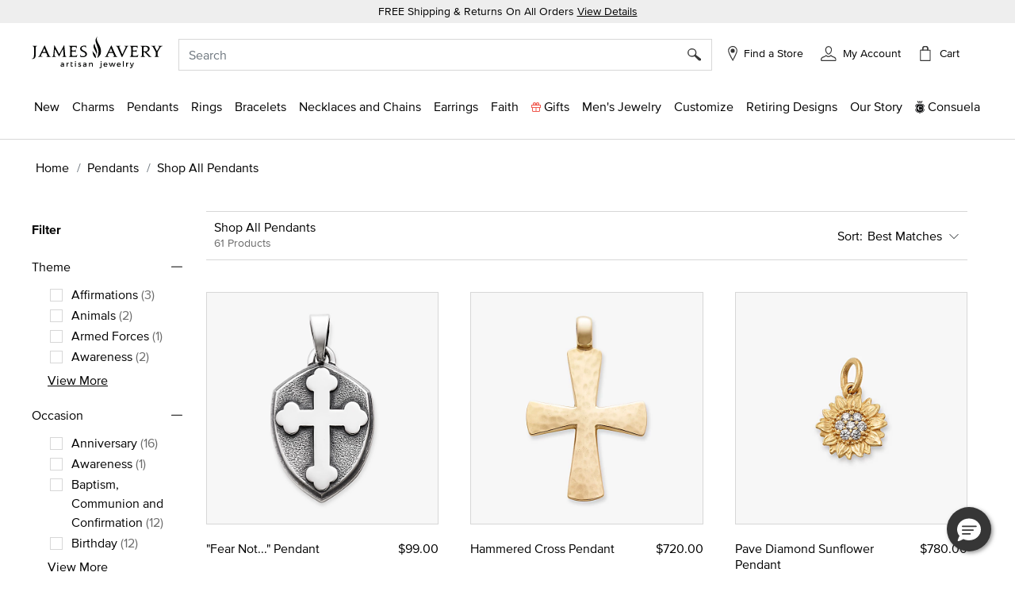

--- FILE ---
content_type: text/html;charset=UTF-8
request_url: https://www.jamesavery.com/pendants/all-pendants
body_size: 58709
content:
<!DOCTYPE html>
<html lang="en">
<head><!-- INSERT BY TRANSFORMER. SELECTOR=head,LOCATION=prepend --><script src="/_fs-ch-1T1wmsGaOgGaSxcX/assets/script.js"></script><!-- INSERT BY TRANSFORMER. SELECTOR=head,LOCATION=prepend --><script src="https://rapid-cdn.yottaa.com/rapid/lib/aep4gCoAUVp1iA.js"></script>

<meta charset=UTF-8>

<meta http-equiv="x-ua-compatible" content="ie=edge">

<meta name="viewport" content="width=device-width, initial-scale=1, minimum-scale=1, maximum-scale=1.0">






    
        <title>Pendants for Necklaces &amp; Chains | James Avery</title>
    



    <meta name="description" content="James Avery offers a variety of gold and sterling silver pendants, such as religious pendants, pendant necklaces, gemstone pendants and more."/>







    
        <meta property="og:title" content="Pendants for Necklaces &amp; Chains">
    

    
        <meta property="og:url" content="https://www.jamesavery.com/pendants/all-pendants">
    

    
        <meta property="og:description" content="James Avery offers a variety of gold and sterling silver pendants, such as religious pendants, pendant necklaces, gemstone pendants and more.">
    


<link rel="icon" type="image/png" href="https://www.jamesavery.com/on/demandware.static/Sites-JamesAvery-Site/-/default/dwf820e1d4/images/favicon-32x32.png" sizes="32x32" />
<link rel="icon" href="https://www.jamesavery.com/on/demandware.static/Sites-JamesAvery-Site/-/default/dw111e237a/images/favicon-32x32.ico" sizes="32x32" />
<link rel="icon" href="https://www.jamesavery.com/on/demandware.static/Sites-JamesAvery-Site/-/default/dwbff75468/images/favicon.ico" sizes="48x48" />
<link rel="icon" href="https://www.jamesavery.com/on/demandware.static/Sites-JamesAvery-Site/-/default/dwed68896e/images/favicon-96x96.ico" sizes="96x96" />
<link rel="icon" href="https://www.jamesavery.com/on/demandware.static/Sites-JamesAvery-Site/-/default/dw920c8696/images/favicon-144x144.ico" sizes="144x144" />
<link rel="apple-touch-icon-precomposed" sizes="180x180" href="https://www.jamesavery.com/on/demandware.static/Sites-JamesAvery-Site/-/default/dw8d5d9c27/images/apple-touch-icon-precomposed.png"/>
<link rel="apple-touch-icon" sizes="180x180" href="https://www.jamesavery.com/on/demandware.static/Sites-JamesAvery-Site/-/default/dw5a7c63ef/images/apple-touch-icon.png"/>

<link rel="stylesheet" as="style" onload="this.rel='stylesheet'" href="https://fonts.googleapis.com/css2?family=Lora:ital,wght@0,400..700;1,400..700&display=swap">
<link rel="stylesheet" href="/on/demandware.static/Sites-JamesAvery-Site/-/en_US/v1768834608909/css/global.css" />

    <link rel="stylesheet" href="/on/demandware.static/Sites-JamesAvery-Site/-/en_US/v1768834608909/css/search.css"  />







    

    <script>
        var yotpoAppKey = 'R5eCwxQiYQvKS8WiFxuqaWpHlFjacMhRwG0yge7S';
        var yotpoStaticContentURL = 'https://staticw2.yotpo.com/';
        var yotpoURL = yotpoStaticContentURL + yotpoAppKey + '/widget.js';
        (function e() {
            var e = document.createElement("script");
                    e.type = "text/javascript",
                    e.async = true,
                    e.src = yotpoURL;
            var t = document.getElementsByTagName("script")[0];
            t.parentNode.insertBefore(e, t)
        })();
    </script>
    
    





<link rel="stylesheet" href="/on/demandware.static/Sites-JamesAvery-Site/-/en_US/v1768834608909/css/skin/skin.css" />



<script>
(function(){
window.SitePreferences = {"SCENE7_CYO_CONFIG":"Mediaviewer_PROD","SCENE7_PDP_CONFIG":"PDP_Viewer"};
}());
</script>


	<script> ! function() {
		window.semaphore = window.semaphore || [], window.ketch = function() {
			window.semaphore.push(arguments)
		};
		var e = new URLSearchParams(document.location.search),
			o = e.has("property") ? e.get("property") : "website_smart_tag",
			n = document.createElement("script");
		n.type = "text/javascript", n.src = "https://global.ketchcdn.com/web/v3/config/james_avery/".concat(o, "/boot.js"), n.defer = n.async = !0, document.getElementsByTagName("head")[0].appendChild(n)
	}(); </script>


    
    <link rel="preconnect" href="https://dev.visualwebsiteoptimizer.com" />
    <script type='text/javascript' id='vwoCode'>
        window._vwo_code || (function() {
        var account_id=896344,
        version=2.1,
        settings_tolerance=2000,
        hide_element='body',
        hide_element_style = 'opacity:0 !important;filter:alpha(opacity=0) !important;background:none !important',
        /* DO NOT EDIT BELOW THIS LINE */
        f=false,w=window,d=document,v=d.querySelector('#vwoCode'),cK='vwo'+account_id+'_settings',cc={};try{var c=JSON.parse(localStorage.getItem('vwo'+account_id+'_config'));cc=c&&typeof c==='object'?c:{}}catch(e){}var stT=cc.stT==='session'?w.sessionStorage:w.localStorage;code={use_existing_jquery:function(){return typeof use_existing_jquery!=='undefined'?use_existing_jquery:undefined},library_tolerance:function(){return typeof library_tolerance!=='undefined'?library_tolerance:undefined},settings_tolerance:function(){return cc.sT||settings_tolerance},hide_element_style:function(){return'{'+(cc.hES||hide_element_style)+'}'},hide_element:function(){if(performance.getEntriesByName('first-contentful-paint')[0]){return''}return typeof cc.hE==='string'?cc.hE:hide_element},getVersion:function(){return version},finish:function(e){if(!f){f=true;var t=d.getElementById('_vis_opt_path_hides');if(t)t.parentNode.removeChild(t);if(e)(new Image).src='https://dev.visualwebsiteoptimizer.com/ee.gif?a='+account_id+e}},finished:function(){return f},addScript:function(e){var t=d.createElement('script');t.type='text/javascript';if(e.src){t.src=e.src}else{t.text=e.text}d.getElementsByTagName('head')[0].appendChild(t)},load:function(e,t){var i=this.getSettings(),n=d.createElement('script'),r=this;t=t||{};if(i){n.textContent=i;d.getElementsByTagName('head')[0].appendChild(n);if(!w.VWO||VWO.caE){stT.removeItem(cK);r.load(e)}}else{var o=new XMLHttpRequest;o.open('GET',e,true);o.withCredentials=!t.dSC;o.responseType=t.responseType||'text';o.onload=function(){if(t.onloadCb){return t.onloadCb(o,e)}if(o.status===200){_vwo_code.addScript({text:o.responseText})}else{_vwo_code.finish('&e=loading_failure:'+e)}};o.onerror=function(){if(t.onerrorCb){return t.onerrorCb(e)}_vwo_code.finish('&e=loading_failure:'+e)};o.send()}},getSettings:function(){try{var e=stT.getItem(cK);if(!e){return}e=JSON.parse(e);if(Date.now()>e.e){stT.removeItem(cK);return}return e.s}catch(e){return}},init:function(){if(d.URL.indexOf('vwo_disable')>-1)return;var e=this.settings_tolerance();w._vwo_settings_timer=setTimeout(function(){_vwo_code.finish();stT.removeItem(cK)},e);var t;if(this.hide_element()!=='body'){t=d.createElement('style');var i=this.hide_element(),n=i?i+this.hide_element_style():'',r=d.getElementsByTagName('head')[0];t.setAttribute('id','_vis_opt_path_hides');v&&t.setAttribute('nonce',v.nonce);t.setAttribute('type','text/css');if(t.styleSheet)t.styleSheet.cssText=n;else t.appendChild(d.createTextNode(n));r.appendChild(t)}else{t=d.getElementsByTagName('head')[0];var n=d.createElement('div');n.style.cssText='z-index: 2147483647 !important;position: fixed !important;left: 0 !important;top: 0 !important;width: 100% !important;height: 100% !important;background: white !important;';n.setAttribute('id','_vis_opt_path_hides');n.classList.add('_vis_hide_layer');t.parentNode.insertBefore(n,t.nextSibling)}var o='https://dev.visualwebsiteoptimizer.com/j.php?a='+account_id+'&u='+encodeURIComponent(d.URL)+'&vn='+version;if(w.location.search.indexOf('_vwo_xhr')!==-1){this.addScript({src:o})}else{this.load(o+'&x=true')}}};w._vwo_code=code;code.init();})();
    </script>
    



<link rel="canonical" href="https://www.jamesavery.com/pendants/all-pendants"/>

<!--[if gt IE 9]><!-->
<script>//common/scripts.isml</script>
<script defer type="text/javascript" src="/on/demandware.static/Sites-JamesAvery-Site/-/en_US/v1768834608909/js/main.js"></script>


    <script defer type="text/javascript" src="/on/demandware.static/Sites-JamesAvery-Site/-/en_US/v1768834608909/js/search.js" 
        >
    </script>

    <script defer type="text/javascript" src="/on/demandware.static/Sites-JamesAvery-Site/-/en_US/v1768834608909/js/productCarousel.js" 
        >
    </script>

<!--<![endif]-->




<!-- Google Tag Manager -->
<script>
(function(w,d,s,l,i){w[l]=w[l]||[];w[l].push({'gtm.start':new Date().getTime(),event:'gtm.js'});var f=d.getElementsByTagName(s)[0],j=d.createElement(s),dl=l!='dataLayer'?'&l='+l:'';j.async=true;j.src='https://www.googletagmanager.com/gtm.js?id='+i+dl;f.parentNode.insertBefore(j,f);})(window,document,'script','dataLayer','GTM-MCVG9H4');
</script>
<!-- End Google Tag Manager -->
<script>
dataLayer = window.dataLayer || [];
dataLayer = dataLayer.concat([{"event":"pageDetails","pageName":"/L0_Home/L1_Pendants/L2_Shop All Pendants"}]);
</script>

    
    <script>
        dataLayer = window.dataLayer || [];
        dataLayer = dataLayer.concat([{"event":"cartDetails","currentCart":""},{"event":"userDetails","userID":"","chosenStore":"no store selected","sessionID":"","isLoggedIn":"No","siteVersion":"Web","userEmail":"","userHashedEmail":""}]);
    </script>






<script defer src="https://www.google.com/recaptcha/api.js?render=6Lf993IiAAAAADosZl5UD522fGH0gE1HPNBcMZZ7"></script>

<script type="text/javascript">//<!--
/* <![CDATA[ (head-active_data.js) */
var dw = (window.dw || {});
dw.ac = {
    _analytics: null,
    _events: [],
    _category: "",
    _searchData: "",
    _anact: "",
    _anact_nohit_tag: "",
    _analytics_enabled: "true",
    _timeZone: "America/Chicago",
    _capture: function(configs) {
        if (Object.prototype.toString.call(configs) === "[object Array]") {
            configs.forEach(captureObject);
            return;
        }
        dw.ac._events.push(configs);
    },
	capture: function() { 
		dw.ac._capture(arguments);
		// send to CQ as well:
		if (window.CQuotient) {
			window.CQuotient.trackEventsFromAC(arguments);
		}
	},
    EV_PRD_SEARCHHIT: "searchhit",
    EV_PRD_DETAIL: "detail",
    EV_PRD_RECOMMENDATION: "recommendation",
    EV_PRD_SETPRODUCT: "setproduct",
    applyContext: function(context) {
        if (typeof context === "object" && context.hasOwnProperty("category")) {
        	dw.ac._category = context.category;
        }
        if (typeof context === "object" && context.hasOwnProperty("searchData")) {
        	dw.ac._searchData = context.searchData;
        }
    },
    setDWAnalytics: function(analytics) {
        dw.ac._analytics = analytics;
    },
    eventsIsEmpty: function() {
        return 0 == dw.ac._events.length;
    }
};
/* ]]> */
// -->
</script>
<script type="text/javascript">//<!--
/* <![CDATA[ (head-cquotient.js) */
var CQuotient = window.CQuotient = {};
CQuotient.clientId = 'bjjc-JamesAvery';
CQuotient.realm = 'BJJC';
CQuotient.siteId = 'JamesAvery';
CQuotient.instanceType = 'prd';
CQuotient.locale = 'en_US';
CQuotient.fbPixelId = '__UNKNOWN__';
CQuotient.activities = [];
CQuotient.cqcid='';
CQuotient.cquid='';
CQuotient.cqeid='';
CQuotient.cqlid='';
CQuotient.apiHost='api.cquotient.com';
/* Turn this on to test against Staging Einstein */
/* CQuotient.useTest= true; */
CQuotient.useTest = ('true' === 'false');
CQuotient.initFromCookies = function () {
	var ca = document.cookie.split(';');
	for(var i=0;i < ca.length;i++) {
	  var c = ca[i];
	  while (c.charAt(0)==' ') c = c.substring(1,c.length);
	  if (c.indexOf('cqcid=') == 0) {
		CQuotient.cqcid=c.substring('cqcid='.length,c.length);
	  } else if (c.indexOf('cquid=') == 0) {
		  var value = c.substring('cquid='.length,c.length);
		  if (value) {
		  	var split_value = value.split("|", 3);
		  	if (split_value.length > 0) {
			  CQuotient.cquid=split_value[0];
		  	}
		  	if (split_value.length > 1) {
			  CQuotient.cqeid=split_value[1];
		  	}
		  	if (split_value.length > 2) {
			  CQuotient.cqlid=split_value[2];
		  	}
		  }
	  }
	}
}
CQuotient.getCQCookieId = function () {
	if(window.CQuotient.cqcid == '')
		window.CQuotient.initFromCookies();
	return window.CQuotient.cqcid;
};
CQuotient.getCQUserId = function () {
	if(window.CQuotient.cquid == '')
		window.CQuotient.initFromCookies();
	return window.CQuotient.cquid;
};
CQuotient.getCQHashedEmail = function () {
	if(window.CQuotient.cqeid == '')
		window.CQuotient.initFromCookies();
	return window.CQuotient.cqeid;
};
CQuotient.getCQHashedLogin = function () {
	if(window.CQuotient.cqlid == '')
		window.CQuotient.initFromCookies();
	return window.CQuotient.cqlid;
};
CQuotient.trackEventsFromAC = function (/* Object or Array */ events) {
try {
	if (Object.prototype.toString.call(events) === "[object Array]") {
		events.forEach(_trackASingleCQEvent);
	} else {
		CQuotient._trackASingleCQEvent(events);
	}
} catch(err) {}
};
CQuotient._trackASingleCQEvent = function ( /* Object */ event) {
	if (event && event.id) {
		if (event.type === dw.ac.EV_PRD_DETAIL) {
			CQuotient.trackViewProduct( {id:'', alt_id: event.id, type: 'raw_sku'} );
		} // not handling the other dw.ac.* events currently
	}
};
CQuotient.trackViewProduct = function(/* Object */ cqParamData){
	var cq_params = {};
	cq_params.cookieId = CQuotient.getCQCookieId();
	cq_params.userId = CQuotient.getCQUserId();
	cq_params.emailId = CQuotient.getCQHashedEmail();
	cq_params.loginId = CQuotient.getCQHashedLogin();
	cq_params.product = cqParamData.product;
	cq_params.realm = cqParamData.realm;
	cq_params.siteId = cqParamData.siteId;
	cq_params.instanceType = cqParamData.instanceType;
	cq_params.locale = CQuotient.locale;
	
	if(CQuotient.sendActivity) {
		CQuotient.sendActivity(CQuotient.clientId, 'viewProduct', cq_params);
	} else {
		CQuotient.activities.push({activityType: 'viewProduct', parameters: cq_params});
	}
};
/* ]]> */
// -->
</script>





   <script type="application/ld+json">
        {"@context":"https://schema.org/","@type":"WebSite","name":"James Avery Artisan Jewelry","url":"https://www.jamesavery.com/","potentialAction":{"@type":"SearchAction","target":"https://www.jamesavery.com/search?q={search_term_string}","query-input":"required name=search_term_string"}}
    </script>


   <script type="application/ld+json">
        {"@context":"https://schema.org","@type":"Organization","name":"James Avery Artisan Jewelry","alternateName":"James Avery","legalName":"James Avery Craftsman, Inc.","description":"Shop James Avery Artisan Jewelry finely crafted jewelry designs fill of beauty and meaning since 1954. Buy charms, rings, necklaces, bracelets, earrings and more while enjoying free shipping and returns on all orders","url":"https://www.jamesavery.com","areaServed":"US","logo":"https://www.jamesavery.com/on/demandware.static/-/Sites/default/dw90740acd/images/logoImage/JAC-logo.svg","contactPoint":{"@type":"ContactPoint","telephone":"1-800-283-1770","contactType":"customer service","contactOption":"TollFree","email":"customerservice@jamesavery.com","areaServed":"US"},"brand":["James Avery"],"sameAs":["https://www.facebook.com/JamesAvery/","https://twitter.com/jamesavery","https://www.instagram.com/jamesavery/","https://www.youtube.com/jamesaveryjewelry","https://en.wikipedia.org/wiki/James_Avery_Artisan_Jewelry","https://www.pinterest.com/jamesavery/","https://www.tiktok.com/@jamesaveryjewelry"]}
    </script>


</head>
<body class=" ">


    <!-- Google Tag Manager (noscript) -->
    <noscript>
        <iframe src="https://www.googletagmanager.com/ns.html?id=GTM-MCVG9H4"height="0" width="0" style="display:none;visibility:hidden"></iframe>
    </noscript>
    <!-- End Google Tag Manager (noscript) -->


<div class="page" data-action="Search-Show" data-querystring="cgid=all-pendants" >
<header class="global-header">
    <!-- Remote Include to display store-mode banner for users in POS Mode -->
    


    <a href="#maincontent" class="skip" aria-label="Skip to main content">Skip to main content</a>
<a href="#footercontent" class="skip" aria-label="Skip to footer content">Skip to footer content</a>
    <div class="promo-banner">
        
            
	 


	
    
        <div class="promo-banner-container p-1 text-center"><span class="promo-label">FREE Shipping & Returns On All Orders </span><a class="text-decoration-underline d-none d-md-inline promo-banner-click" href="/customer-service/shipping-information.html" target="_blank">View Details</a>
<div class="d-md-none d-sm-block"><a class="text-decoration-underline promo-banner-click" href="/customer-service/shipping-information.html" target="_blank">View Details</a></div>
</div>
    

 
	
        
    </div>
    <nav role="navigation" class="navigation">
        <div class="search-header" id="search-nav-desktop">
            <div class="header container">
                <div class="row">
                    <div class="col-12">
                        <div class="navbar-header brand m-auto" data-jac="brandlogo">
                            <a class="logo-home" href="/">
                                
                                
                                    <img src="https://www.jamesavery.com/on/demandware.static/-/Sites/default/dw90740acd/images/logoImage/JAC-logo.svg"
                                        alt="James Avery Artisan Jewelry" />
                                
                            </a>
                        </div>
                        <div class="navbar-header" data-jac="utilitynav">
                            <div class="pull-left-xl pull-left-sm">
                                <button class="navbar-toggler d-xl-none" type="button" aria-controls="sg-navbar-collapse"
                                    aria-expanded="false" aria-label="Toggle navigation">
                                    &#9776; <span class="d-none">Menu</span>
                                </button>
                                <button class="navbar-toggler-close close-button d-xl-none d-none" type="button"
                                    aria-controls="sg-navbar-close" aria-expanded="false" aria-label="close navigation">
                                    <img src="/on/demandware.static/Sites-JamesAvery-Site/-/default/dw618818a2/images/Cross.svg"
                                        alt="Commerce Cloud Storefront Reference Architecture" />
                                </button>
                            </div>
                            <div class="header-right">
                                <div class="search">
                                    <div class="site-search">
<input type="hidden" id="inp_enableStickySearch" name="inp_enableStickySearch" value="true" />
      <form role="search" action="/search" method="get" name="simpleSearch">
        <input class="form-control search-field" type="text" name="q" value=""
             placeholder="Search" role="combobox"
            aria-haspopup="listbox" aria-owns="search-results"
            aria-expanded="false" aria-autocomplete="list" aria-activedescendant="" aria-controls="search-results"
            aria-label="Enter Keyword or Item No." autocomplete="off" encoding="off"/>
        
        <button type="reset" name="reset-button" class="reset-button d-none"
            aria-label="Clear search keywords">
            <img class="search-cross-icon" src="/on/demandware.static/Sites-JamesAvery-Site/-/default/dw618818a2/images/Cross.svg"
                alt="Shopping Bag" />
        </button>
        <button type="submit" name="search-button" class="search-button" aria-label="Submit search keywords"><img
                src="/on/demandware.static/Sites-JamesAvery-Site/-/default/dw6ee0af9e/images/search.svg"
                data-search-name=""
                alt="Magnifying Glass" /></button>
        <input type="hidden" value="en_US" name="lang" />
    </form>
</div>

                                </div>
                                <div class="header-find-store">
                                    <a class="link-track text-decoration-none" href="https://www.jamesavery.com/stores?showMap=true&amp;horizontalView=true&amp;isForm=true&amp;storeLocatorFilter=true&amp;initialLoad=true">
	<img src="/on/demandware.static/Sites-JamesAvery-Site/-/default/dw5a85be0a/images/location-small.svg" alt="Find a Store" />
	
	
		<p class="hidden-lg-down header-icon-label user-message">
			Find a Store
		</p>
	
</a>
                                </div>
                                <div class="hidden-lg-down header-login">
                                    <div class="">
	
		<div class="user link-track">
			<a href="javascript:void(0)" role="button"
				aria-label="My Account">
				<img class="hidden-sm-down" src="/on/demandware.static/Sites-JamesAvery-Site/-/default/dwfddbd54e/images/my-Account-Not-Signed-In.svg"
					alt="Profile" />
				<p class="user-message header-icon-label hidden-lg-down user-name" data-registered = "null">My Account</p>
			</a>
		</div>
	
</div>
                                </div>
                                <div class="minicart" data-action-url="/on/demandware.store/Sites-JamesAvery-Site/en_US/Cart-MiniCartShow">
                                    <div class="minicart-total hide-link-med">
    <a class="minicart-link" href="https://www.jamesavery.com/cart"
        title="Cart 0 Items"
        aria-label="Cart 0 Items" aria-haspopup="true">
            <div class="minicart-icon minicart-icon-empty"></div>
            <p class="cart-label hidden-lg-down">Cart</p>
            <span class="minicart-quantity minicart-quantity-empty-contrast">
                0
            </span>
    </a>
</div>

<div class="minicart-total hide-no-link">
    <a class="minicart-link" href="https://www.jamesavery.com/cart"
        title="Cart 0 Items"
        aria-label="Cart 0 Items" aria-haspopup="true">
        <div class="minicart-icon minicart-icon-empty"></div>
            <p class="cart-label hidden-lg-down">Cart</p>
            <span class="minicart-quantity">
                0
            </span>
     </a>
</div>
<div class="popover popover-bottom"></div>

                                </div>
                            </div>
                        </div>
                    </div>
                </div>
            </div>
            
                <div class="suggestions-wrapper top-search" data-url="/on/demandware.store/Sites-JamesAvery-Site/en_US/SearchServices-GetSuggestions?q="></div>
        
        </div>
        <div data-jac="mobilesearch" class="search-mobile d-xl-none search-header" id="search-nav-mobile">
            <div class="d-flex align-items-center">
                <div class="search-sticky-icons">
                    <button class="navbar-toggler d-xl-none" type="button" aria-controls="sg-navbar-collapse"
                        aria-expanded="false" aria-label="Toggle navigation">
                        &#9776; <span class="d-none">Menu</span>
                    </button>
                </div>
                <div class="site-search">
<input type="hidden" id="inp_enableStickySearch" name="inp_enableStickySearch" value="true" />
      <form role="search" action="/search" method="get" name="simpleSearch">
        <input class="form-control search-field" type="text" name="q" value=""
             placeholder="Search" role="combobox"
            aria-haspopup="listbox" aria-owns="search-results"
            aria-expanded="false" aria-autocomplete="list" aria-activedescendant="" aria-controls="search-results"
            aria-label="Enter Keyword or Item No." autocomplete="off" encoding="off"/>
        
        <button type="reset" name="reset-button" class="reset-button d-none"
            aria-label="Clear search keywords">
            <img class="search-cross-icon" src="/on/demandware.static/Sites-JamesAvery-Site/-/default/dw618818a2/images/Cross.svg"
                alt="Shopping Bag" />
        </button>
        <button type="submit" name="search-button" class="search-button" aria-label="Submit search keywords"><img
                src="/on/demandware.static/Sites-JamesAvery-Site/-/default/dw6ee0af9e/images/search.svg"
                data-search-name=""
                alt="Magnifying Glass" /></button>
        <input type="hidden" value="en_US" name="lang" />
    </form>
</div>

                 <div class="minicart search-sticky-icons" data-action-url="/on/demandware.store/Sites-JamesAvery-Site/en_US/Cart-MiniCartShow">
                    <div class="minicart-total hide-link-med">
    <a class="minicart-link" href="https://www.jamesavery.com/cart"
        title="Cart 0 Items"
        aria-label="Cart 0 Items" aria-haspopup="true">
            <div class="minicart-icon minicart-icon-empty"></div>
            <p class="cart-label hidden-lg-down">Cart</p>
            <span class="minicart-quantity minicart-quantity-empty-contrast">
                0
            </span>
    </a>
</div>

<div class="minicart-total hide-no-link">
    <a class="minicart-link" href="https://www.jamesavery.com/cart"
        title="Cart 0 Items"
        aria-label="Cart 0 Items" aria-haspopup="true">
        <div class="minicart-icon minicart-icon-empty"></div>
            <p class="cart-label hidden-lg-down">Cart</p>
            <span class="minicart-quantity">
                0
            </span>
     </a>
</div>
<div class="popover popover-bottom"></div>

                </div>
            </div>
             
                <div class="suggestions-wrapper top-search" data-url="/on/demandware.store/Sites-JamesAvery-Site/en_US/SearchServices-GetSuggestions?q="></div>
            
        </div>      
        <div data-jac="mainmenu"
            class="main-menu navbar-toggleable-xl menu-toggleable-left multilevel-dropdown d-none d-xl-block"
            id="sg-navbar-collapse">
            

<nav class="navbar navbar-expand-xl bg-inverse col-12">
    <div class="menu-group" role="navigation">
        <ul class="nav navbar-nav" role="menu">
            
                
                    
                        
                            <li class="nav-item dropdown" role="presentation">
                                <a href="/new" id="new" class="nav-link dropdown-toggle l1-menu-link" role="button" data-toggle="dropdown" aria-haspopup="true" aria-expanded="false" tabindex="0">
                                    
                                    <span>New</span>
                                </a>
                                    
                                <div class="flyout-menu">
                                    <div class="flyout-menu-wrapper">
                                        
                                        
                                        <ul class="dropdown-menu new-menu" role="menu" aria-hidden="true" aria-label="new">
    
        
            <li class="dropdown-item menu-item" role="presentation">
                <a href="/new" id="shop-all-new" role="menuitem"
                    class="dropdown-link sub-category-menu-link" tabindex="0">
                    
                    <span>Shop All New</span>
                </a>
            </li>
        
    
        
            <li class="dropdown-item menu-item" role="presentation">
                <a href="/new/charms-pendants-releases" id="charms-pendants-releases" role="menuitem"
                    class="dropdown-link sub-category-menu-link" tabindex="0">
                    
                    <span>New Charms</span>
                </a>
            </li>
        
    
        
            <li class="dropdown-item menu-item" role="presentation">
                <a href="/new/rings-releases" id="rings-releases" role="menuitem"
                    class="dropdown-link sub-category-menu-link" tabindex="0">
                    
                    <span>New Rings</span>
                </a>
            </li>
        
    
        
            <li class="dropdown-item menu-item" role="presentation">
                <a href="/new/bracelet-releases" id="bracelet-releases" role="menuitem"
                    class="dropdown-link sub-category-menu-link" tabindex="0">
                    
                    <span>New Bracelets</span>
                </a>
            </li>
        
    
        
            <li class="dropdown-item menu-item" role="presentation">
                <a href="/new/necklaces-chains-releases" id="necklaces-chains-releases" role="menuitem"
                    class="dropdown-link sub-category-menu-link" tabindex="0">
                    
                    <span>New Necklaces and Chains</span>
                </a>
            </li>
        
    
        
            <li class="dropdown-item menu-item" role="presentation">
                <a href="/new/earring-releases" id="earring-releases" role="menuitem"
                    class="dropdown-link sub-category-menu-link" tabindex="0">
                    
                    <span>New Earrings</span>
                </a>
            </li>
        
    
        
            <li class="dropdown-item menu-item" role="presentation">
                <a href="/new/new-valentine-jewelry-releases" id="new-valentine-jewelry-releases" role="menuitem"
                    class="dropdown-link sub-category-menu-link" tabindex="0">
                    
                    <span>Valentine 2026</span>
                </a>
            </li>
        
    
</ul>
                                        
    
    <div class="content-asset"><!-- dwMarker="content" dwContentID="3b54b70cc65a4001268da71d31" -->
        <style type="text/css">
	.navigation.container{
	width: 365px;
	}
	.navigation .charms, .shop-now {
		text-align: center;
		}
	.navigation .text-container {
	position: relative;
	background-color: #F7F7F7;
	width: 100%;
	height: 90px;
	}
	.navigation .position-container {
	position: absolute;
	top: 50%;
	left: 50%;
	transform: translate(-50%, -50%);
	}
	.navigation .charms {
	font-size: 20px;
	text-decoration: none;
	}
</style>
<div class="banner-container">
<a class="navigation-banner-click" data-widget="image" href="https://www.jamesavery.com/new">
<div><span contenteditable="false" tabindex="-1"><span contenteditable="false" tabindex="-1"><img alt="Jewelery in sterling silver, gold, enamel, stackable, and gemstones" height="365" src="https://www.jamesavery.com/on/demandware.static/-/Sites-JamesAvery-Library/default/dw4ca06853/Global-Navigation/25-Flyouts/james-avery-flyout-new-min.jpg" title="new" width="365" /></span></span></div>

<div class="text-container">
<div class="position-container">
<div class="charms banner-label"><span contenteditable="false" tabindex="-1"><span contenteditable="false" tabindex="-1">What's New</span></span></div>

<div class="shop-now"><span contenteditable="false" tabindex="-1"><span contenteditable="false" tabindex="-1"><u>Shop All</u>

	<span style="background:rgba(220,220,220,0.5);background-image:url(/on/demandware.static/Sites-Site/-/default/v0332db300e86329af053799c2c995854f9e1a378/jscript/ckeditor/plugins/widget/images/handle.png);display:none;">
		<img draggable="true" height="15" role="presentation" src="[data-uri]" title="Click and drag to move" width="15" />
	</span>
	</span>
	<span style="background:rgba(220,220,220,0.5);background-image:url(/on/demandware.static/Sites-Site/-/default/v0332db300e86329af053799c2c995854f9e1a378/jscript/ckeditor/plugins/widget/images/handle.png);display:none;">
		<img alt="" draggable="true" height="15" role="presentation" src="[data-uri]" title="Click and drag to move" width="15" />
	</span>
	</span>
</div>
</div>
</div>
</a>
</div>
    </div> <!-- End content-asset -->



                                    </div>
                                </div>
                            </li>
                        
                    
                
                    
                        
                            <li class="nav-item dropdown" role="presentation">
                                <a href="/charms" id="charms" class="nav-link dropdown-toggle l1-menu-link" role="button" data-toggle="dropdown" aria-haspopup="true" aria-expanded="false" tabindex="0">
                                    
                                    <span>Charms</span>
                                </a>
                                    
                                <div class="flyout-menu">
                                    <div class="flyout-menu-wrapper">
                                        
                                        
                                        <ul class="dropdown-menu new-menu" role="menu" aria-hidden="true" aria-label="charms">
    
        
            <li class="dropdown-item menu-item" role="presentation">
                <a href="/charms" id="all-charms" role="menuitem"
                    class="dropdown-link sub-category-menu-link" tabindex="0">
                    
                    <span>Shop All Charms</span>
                </a>
            </li>
        
    
        
            <li class="dropdown-item menu-item" role="presentation">
                <a href="/new/charms-pendants-releases" id="new-charms-pendants-releases" role="menuitem"
                    class="dropdown-link sub-category-menu-link" tabindex="0">
                    
                    <span>New Charms</span>
                </a>
            </li>
        
    
        
            <li class="dropdown-item menu-item" role="presentation">
                <a href="/charms/heart-charms" id="heart-charms" role="menuitem"
                    class="dropdown-link sub-category-menu-link" tabindex="0">
                    
                    <span>Heart Charms</span>
                </a>
            </li>
        
    
        
            <li class="dropdown-item menu-item" role="presentation">
                <a href="/charms/charm-themes" id="charm-themes" role="menuitem"
                    class="dropdown-link sub-category-menu-link" tabindex="0">
                    
                    <span>Shop by Theme</span>
                </a>
            </li>
        
    
        
            <li class="dropdown-item menu-item" role="presentation">
                <a href="/charms/charm-gifts-under-55?pmin=0.00&amp;pmax=55.00" id="charm-gifts-under-55" role="menuitem"
                    class="dropdown-link sub-category-menu-link" tabindex="0">
                    
                    <span>Gift Charms $55 and Under</span>
                </a>
            </li>
        
    
        
            <li class="dropdown-item menu-item" role="presentation">
                <a href="/charms/customer-favorite-charms" id="customer-favorite-charms" role="menuitem"
                    class="dropdown-link sub-category-menu-link" tabindex="0">
                    
                    <span>Customer Favorite Charms</span>
                </a>
            </li>
        
    
        
            <li class="dropdown-item menu-item" role="presentation">
                <a href="/charms/silver-charms?prefn1=refinementMetal&amp;prefv1=Sterling%20Silver" id="silver-charms" role="menuitem"
                    class="dropdown-link sub-category-menu-link" tabindex="0">
                    
                    <span>Sterling Silver Charms</span>
                </a>
            </li>
        
    
        
            <li class="dropdown-item menu-item" role="presentation">
                <a href="/charms/shop-charms-by-metal" id="shop-charms-by-metal" role="menuitem"
                    class="dropdown-link sub-category-menu-link" tabindex="0">
                    
                    <span>Shop by Metal</span>
                </a>
            </li>
        
    
        
            <li class="dropdown-item dropdown menu-item-container" role="presentation">
                <a href="/charms/shop-charm-collaborations" id="shop-charm-collaborations"
                    class="dropdown-link dropdown-toggle sub-category-menu-link" role="button" data-toggle="dropdown"
                    aria-haspopup="true" aria-expanded="false" tabindex="0">
                    
                    <span>Licensed Charms</span>
                </a>
                
                <ul class="dropdown-menu new-menu" role="menu" aria-hidden="true" aria-label="shop-charm-collaborations">
    
        
            <li class="dropdown-item menu-item" role="presentation">
                <a href="/charms/shop-charm-collaborations/consuela" id="consuela" role="menuitem"
                    class="dropdown-link sub-category-menu-link" tabindex="0">
                    
                        <img class="category-thumbnail" src="https://www.jamesavery.com/on/demandware.static/-/Sites-jamesAvery-storefront-catalog/default/dwf95ac872/Top Navigation/consuela-icon.png" alt="Category Thumbnail"/>
                    
                    <span>Consuela</span>
                </a>
            </li>
        
    
        
            <li class="dropdown-item menu-item" role="presentation">
                <a href="/charms/shop-charm-collaborations/blue-bell" id="blue-bell" role="menuitem"
                    class="dropdown-link sub-category-menu-link" tabindex="0">
                    
                    <span>Blue Bell&reg; Ice Cream</span>
                </a>
            </li>
        
    
        
            <li class="dropdown-item menu-item" role="presentation">
                <a href="/charms/shop-charm-collaborations/whataburger-charms" id="whataburger-charms" role="menuitem"
                    class="dropdown-link sub-category-menu-link" tabindex="0">
                    
                    <span>Whataburger&reg;</span>
                </a>
            </li>
        
    
        
            <li class="dropdown-item menu-item" role="presentation">
                <a href="/charms/shop-charm-collaborations/dr-pepper" id="dr-pepper" role="menuitem"
                    class="dropdown-link sub-category-menu-link" tabindex="0">
                    
                    <span>Dr Pepper&reg;</span>
                </a>
            </li>
        
    
        
            <li class="dropdown-item menu-item" role="presentation">
                <a href="/gifts/shop-by-collection/collegiate-jewelry?prefn1=jewelryType&amp;prefv1=Charms" id="collegiate-charms" role="menuitem"
                    class="dropdown-link sub-category-menu-link" tabindex="0">
                    
                    <span>Collegiate</span>
                </a>
            </li>
        
    
        
            <li class="dropdown-item menu-item" role="presentation">
                <a href="/charms/shop-charm-collaborations/armed-forces-jewelry" id="armed-forces-jewelry" role="menuitem"
                    class="dropdown-link sub-category-menu-link" tabindex="0">
                    
                    <span>Armed Forces</span>
                </a>
            </li>
        
    
        
            <li class="dropdown-item menu-item" role="presentation">
                <a href="/charms/state-seal-of-texas-charm/CM-1900.html" id="state-seal-of-texas" role="menuitem"
                    class="dropdown-link sub-category-menu-link" tabindex="0">
                    
                    <span>State Seal of Texas</span>
                </a>
            </li>
        
    
        
            <li class="dropdown-item menu-item" role="presentation">
                <a href="/charms/awareness-ribbon-art-glass-charm/CM-3096.html" id="national-breast-cancer-foundation" role="menuitem"
                    class="dropdown-link sub-category-menu-link" tabindex="0">
                    
                    <span>Awareness</span>
                </a>
            </li>
        
    
        
            <li class="dropdown-item menu-item" role="presentation">
                <a href="/charms/viva-fiesta-san-antonio-charm/CM-3099.html" id="viva-fiesta" role="menuitem"
                    class="dropdown-link sub-category-menu-link" tabindex="0">
                    
                    <span>Fiesta</span>
                </a>
            </li>
        
    
</ul>
            </li>
        
    
        
            <li class="dropdown-item menu-item" role="presentation">
                <a href="/charms/top-featured-charm-and-pendant-jewelry-designs" id="top-featured-charm-and-pendant-jewelry-designs" role="menuitem"
                    class="dropdown-link sub-category-menu-link" tabindex="0">
                    
                    <span>Featured Charms</span>
                </a>
            </li>
        
    
        
            <li class="dropdown-item menu-item" role="presentation">
                <a href="/gifts/shop-by-collection/spanish-jewelry?jewelryType=Charms" id="spanish-charms" role="menuitem"
                    class="dropdown-link sub-category-menu-link" tabindex="0">
                    
                    <span>Spanish Charms</span>
                </a>
            </li>
        
    
        
            <li class="dropdown-item menu-item" role="presentation">
                <a href="/gifts/shop-by-collection/halloween-jewelry?jewelryType=Charms" id="halloween-charms" role="menuitem"
                    class="dropdown-link sub-category-menu-link" tabindex="0">
                    
                    <span>Halloween Charms</span>
                </a>
            </li>
        
    
</ul>
                                        
    
    <div class="content-asset"><!-- dwMarker="content" dwContentID="514ae2282b40789fe966f89b93" -->
        <style type="text/css">.navigation.container{
width: 365px;
}
.navigation .charms, .shop-now {
	text-align: center;
	}
.navigation .text-container {
position: relative;
background-color: #F7F7F7;
width: 100%;
height: 90px;
}
.navigation .position-container {
position: absolute;
top: 50%;
left: 50%;
transform: translate(-50%, -50%);
}
.navigation .charms {
font-size: 20px;
text-decoration: none;
}
</style>
<div class="banner-container">
<a class="navigation-banner-click" data-widget="image" href="https://www.jamesavery.com/charms">
<div><span contenteditable="false" tabindex="-1"><span contenteditable="false" tabindex="-1"><img alt="Sterling silver Keepsake Heart Birthstone Charm, Rose Charm, Angel Wings Charm, Script Initial Charm" height="365" src="https://www.jamesavery.com/on/demandware.static/-/Sites-JamesAvery-Library/default/dw59888274/Global-Navigation/25-Flyouts/Evergreen/james-avery-flyout-charms-min.jpg" title="Charms" width="365" /></span></span></div>

<div class="text-container">
<div class="position-container">
<div class="charms banner-label"><span contenteditable="false" tabindex="-1"><span contenteditable="false" tabindex="-1">Charms</span></span></div>

<div class="shop-now"><span contenteditable="false" tabindex="-1"><span contenteditable="false" tabindex="-1"><u>Shop All</u><span style="background:rgba(220,220,220,0.5);background-image:url(/on/demandware.static/-/Sites-JamesAvery-Library/default/v02b6b33ba4c5949f73c978594b8f9389921de599/Test/Charms_GlobalNav_final.webp?version=1,661,834,860,000);display:none;"><img draggable="true" height="15" role="presentation" src="[data-uri]" title="Click and drag to move" width="15" /></span></span><span style="background:rgba(220,220,220,0.5);background-image:url(/on/demandware.static/Sites-Site/-/default/v0332db300e86329af053799c2c995854f9e1a378/jscript/ckeditor/plugins/widget/images/handle.png);display:none;"><img alt="" draggable="true" height="15" role="presentation" src="[data-uri]" title="Click and drag to move" width="15" /></span></span></div>
</div>
</div>
</a>
</div>
    </div> <!-- End content-asset -->



                                    </div>
                                </div>
                            </li>
                        
                    
                
                    
                        
                            <li class="nav-item dropdown" role="presentation">
                                <a href="/pendants" id="pendants" class="nav-link dropdown-toggle l1-menu-link" role="button" data-toggle="dropdown" aria-haspopup="true" aria-expanded="false" tabindex="0">
                                    
                                    <span>Pendants</span>
                                </a>
                                    
                                <div class="flyout-menu">
                                    <div class="flyout-menu-wrapper">
                                        
                                        
                                        <ul class="dropdown-menu new-menu" role="menu" aria-hidden="true" aria-label="pendants">
    
        
            <li class="dropdown-item menu-item" role="presentation">
                <a href="/pendants" id="all-pendants" role="menuitem"
                    class="dropdown-link sub-category-menu-link" tabindex="0">
                    
                    <span>Shop All Pendants</span>
                </a>
            </li>
        
    
        
            <li class="dropdown-item menu-item" role="presentation">
                <a href="/new/charms-pendants-releases?jewelryType=Pendants" id="new-pendants-releases" role="menuitem"
                    class="dropdown-link sub-category-menu-link" tabindex="0">
                    
                    <span>New Pendants</span>
                </a>
            </li>
        
    
        
            <li class="dropdown-item menu-item" role="presentation">
                <a href="/pendants/top-featured-pendant-jewelry-designs" id="top-featured-pendant-jewelry-designs" role="menuitem"
                    class="dropdown-link sub-category-menu-link" tabindex="0">
                    
                    <span>Featured Pendants</span>
                </a>
            </li>
        
    
        
            <li class="dropdown-item menu-item" role="presentation">
                <a href="/faith/cross-jewelry?jewelryType=Pendants" id="cross-pendants" role="menuitem"
                    class="dropdown-link sub-category-menu-link" tabindex="0">
                    
                    <span>Crosses</span>
                </a>
            </li>
        
    
        
            <li class="dropdown-item menu-item" role="presentation">
                <a href="/pendants/customer-favorite-pendants" id="customer-favorite-pendants" role="menuitem"
                    class="dropdown-link sub-category-menu-link" tabindex="0">
                    
                    <span>Customer Favorite Pendants</span>
                </a>
            </li>
        
    
        
            <li class="dropdown-item dropdown menu-item-container" role="presentation">
                <a href="/pendants/shop-pendants-by-metal" id="shop-pendants-by-metal"
                    class="dropdown-link dropdown-toggle sub-category-menu-link" role="button" data-toggle="dropdown"
                    aria-haspopup="true" aria-expanded="false" tabindex="0">
                    
                    <span>Shop by Metal</span>
                </a>
                
                <ul class="dropdown-menu new-menu" role="menu" aria-hidden="true" aria-label="shop-pendants-by-metal">
    
        
            <li class="dropdown-item menu-item" role="presentation">
                <a href="/pendants/shop-pendants-by-metal/gold-pendants?refinementMetal=Yellow%20Gold--White%20Gold" id="gold-pendants" role="menuitem"
                    class="dropdown-link sub-category-menu-link" tabindex="0">
                    
                    <span>Gold Pendants</span>
                </a>
            </li>
        
    
        
            <li class="dropdown-item menu-item" role="presentation">
                <a href="/pendants/shop-pendants-by-metal/mixed-metal-pendants?refinementMetal=Sterling%20Silver%20and%20Bronze--Sterling%20Silver%20and%20Yellow%20Gold" id="mixed-metal-pendants" role="menuitem"
                    class="dropdown-link sub-category-menu-link" tabindex="0">
                    
                    <span>Mixed Metal Pendants</span>
                </a>
            </li>
        
    
        
            <li class="dropdown-item menu-item" role="presentation">
                <a href="/pendants/shop-pendants-by-metal/silver-pendants?refinementMetal=Sterling%20Silver" id="silver-pendants" role="menuitem"
                    class="dropdown-link sub-category-menu-link" tabindex="0">
                    
                    <span>Silver Pendants</span>
                </a>
            </li>
        
    
</ul>
            </li>
        
    
        
            <li class="dropdown-item menu-item" role="presentation">
                <a href="/pendants/gemstone-pendants" id="gemstone-pendants" role="menuitem"
                    class="dropdown-link sub-category-menu-link" tabindex="0">
                    
                    <span>Gemstone Pendants</span>
                </a>
            </li>
        
    
        
            <li class="dropdown-item menu-item" role="presentation">
                <a href="/pendants?pmin=0.00&amp;pmax=75.00" id="pendant-gifts-under-75" role="menuitem"
                    class="dropdown-link sub-category-menu-link" tabindex="0">
                    
                    <span>Pendants $75 and Under</span>
                </a>
            </li>
        
    
        
            <li class="dropdown-item menu-item" role="presentation">
                <a href="/mens-jewelry/shop-all-mens-jewelry/mens-pendants-charms?jewelryType=Pendants" id="mens-pendants" role="menuitem"
                    class="dropdown-link sub-category-menu-link" tabindex="0">
                    
                    <span>Men's Pendants</span>
                </a>
            </li>
        
    
</ul>
                                        
    
    <div class="content-asset"><!-- dwMarker="content" dwContentID="d1a8021b07a8fec6dbf4eea19d" -->
        <style type="text/css">.navigation.container{
width: 365px;
}
.navigation .charms, .shop-now {
	text-align: center;
	}
.navigation .text-container {
position: relative;
background-color: #F7F7F7;
width: 100%;
height: 90px;
}
.navigation .position-container {
position: absolute;
top: 50%;
left: 50%;
transform: translate(-50%, -50%);
}
.navigation .charms {
font-size: 20px;
text-decoration: none;
}
</style>
<div class="banner-container">
<a class="navigation-banner-click" data-widget="image" href="https://www.jamesavery.com/pendants">
<div><span contenteditable="false" tabindex="-1"><span contenteditable="false" tabindex="-1"><img alt="Pendants" height="365" src="https://www.jamesavery.com/on/demandware.static/-/Sites-JamesAvery-Library/default/dw7c29746d/Global-Navigation/25-Flyouts/Evergreen/james-avery-flyout-pendants-min.jpg" title="Pendants" width="365"></span></span></div>

<div class="text-container">
<div class="position-container">
<div class="charms banner-label"><span contenteditable="false" tabindex="-1"><span contenteditable="false" tabindex="-1">Pendants </span></span></div>

<div class="shop-now"><span contenteditable="false" tabindex="-1"><span contenteditable="false" tabindex="-1"><u>Shop All</u><span style="background:rgba(220,220,220,0.5);background-image:url(/on/demandware.static/-/Sites-JamesAvery-Library/default/v02b6b33ba4c5949f73c978594b8f9389921de599/Test/Charms_GlobalNav_final.webp?version=1,661,834,860,000);display:none;"><img draggable="true" height="15" role="presentation" src="[data-uri]" title="Click and drag to move" width="15"></span></span><span style="background:rgba(220,220,220,0.5);background-image:url(/on/demandware.static/Sites-Site/-/default/v0332db300e86329af053799c2c995854f9e1a378/jscript/ckeditor/plugins/widget/images/handle.png);display:none;"><img alt="" draggable="true" height="15" role="presentation" src="[data-uri]" title="Click and drag to move" width="15"></span></span></div>
</div>
</div>
</a>
</div>
    </div> <!-- End content-asset -->



                                    </div>
                                </div>
                            </li>
                        
                    
                
                    
                        
                            <li class="nav-item dropdown" role="presentation">
                                <a href="/rings" id="rings" class="nav-link dropdown-toggle l1-menu-link" role="button" data-toggle="dropdown" aria-haspopup="true" aria-expanded="false" tabindex="0">
                                    
                                    <span>Rings</span>
                                </a>
                                    
                                <div class="flyout-menu">
                                    <div class="flyout-menu-wrapper">
                                        
                                        
                                        <ul class="dropdown-menu new-menu" role="menu" aria-hidden="true" aria-label="rings">
    
        
            <li class="dropdown-item menu-item" role="presentation">
                <a href="/rings" id="shop-all-rings" role="menuitem"
                    class="dropdown-link sub-category-menu-link" tabindex="0">
                    
                    <span>Shop All Rings</span>
                </a>
            </li>
        
    
        
            <li class="dropdown-item menu-item" role="presentation">
                <a href="/new/rings-releases" id="new-rings-releases" role="menuitem"
                    class="dropdown-link sub-category-menu-link" tabindex="0">
                    
                    <span>New Rings</span>
                </a>
            </li>
        
    
        
            <li class="dropdown-item menu-item" role="presentation">
                <a href="/rings/heart-rings" id="heart-rings" role="menuitem"
                    class="dropdown-link sub-category-menu-link" tabindex="0">
                    
                    <span>Heart Rings</span>
                </a>
            </li>
        
    
        
            <li class="dropdown-item menu-item" role="presentation">
                <a href="/rings/top-featured-ring-jewelry-designs" id="top-featured-ring-jewelry-designs" role="menuitem"
                    class="dropdown-link sub-category-menu-link" tabindex="0">
                    
                    <span>Featured Rings</span>
                </a>
            </li>
        
    
        
            <li class="dropdown-item menu-item" role="presentation">
                <a href="/faith/faith-by-jewelry-type/religious-rings" id="faith-rings" role="menuitem"
                    class="dropdown-link sub-category-menu-link" tabindex="0">
                    
                    <span>Faith Rings</span>
                </a>
            </li>
        
    
        
            <li class="dropdown-item menu-item" role="presentation">
                <a href="/rings/customer-favorite-rings" id="customer-favorite-rings" role="menuitem"
                    class="dropdown-link sub-category-menu-link" tabindex="0">
                    
                    <span>Customer Favorite Rings</span>
                </a>
            </li>
        
    
        
            <li class="dropdown-item dropdown menu-item-container" role="presentation">
                <a href="/rings/shop-by-metal" id="shop-by-metal"
                    class="dropdown-link dropdown-toggle sub-category-menu-link" role="button" data-toggle="dropdown"
                    aria-haspopup="true" aria-expanded="false" tabindex="0">
                    
                    <span>Shop by Metal</span>
                </a>
                
                <ul class="dropdown-menu new-menu" role="menu" aria-hidden="true" aria-label="shop-by-metal">
    
        
            <li class="dropdown-item menu-item" role="presentation">
                <a href="/rings/shop-by-metal/silver-rings?refinementMetal=Sterling%20Silver" id="silver-rings" role="menuitem"
                    class="dropdown-link sub-category-menu-link" tabindex="0">
                    
                    <span>Silver Rings</span>
                </a>
            </li>
        
    
        
            <li class="dropdown-item menu-item" role="presentation">
                <a href="/rings/shop-by-metal/gold-rings?refinementMetal=Yellow%20Gold" id="gold-rings" role="menuitem"
                    class="dropdown-link sub-category-menu-link" tabindex="0">
                    
                    <span>Gold Rings</span>
                </a>
            </li>
        
    
</ul>
            </li>
        
    
        
            <li class="dropdown-item dropdown menu-item-container" role="presentation">
                <a href="/rings/shop-by-style" id="shop-by-style"
                    class="dropdown-link dropdown-toggle sub-category-menu-link" role="button" data-toggle="dropdown"
                    aria-haspopup="true" aria-expanded="false" tabindex="0">
                    
                    <span>Shop by Style</span>
                </a>
                
                <ul class="dropdown-menu new-menu" role="menu" aria-hidden="true" aria-label="shop-by-style">
    
        
            <li class="dropdown-item menu-item" role="presentation">
                <a href="/rings/shop-by-style/dangle-rings" id="dangle-rings" role="menuitem"
                    class="dropdown-link sub-category-menu-link" tabindex="0">
                    
                    <span>Dangle Rings</span>
                </a>
            </li>
        
    
        
            <li class="dropdown-item menu-item" role="presentation">
                <a href="/rings/shop-by-style/gemstone-rings" id="gemstone-rings" role="menuitem"
                    class="dropdown-link sub-category-menu-link" tabindex="0">
                    
                    <span>Gemstone Rings</span>
                </a>
            </li>
        
    
        
            <li class="dropdown-item menu-item" role="presentation">
                <a href="/rings/shop-by-style/stackable-rings" id="stackable-rings" role="menuitem"
                    class="dropdown-link sub-category-menu-link" tabindex="0">
                    
                    <span>Stackable Rings</span>
                </a>
            </li>
        
    
        
            <li class="dropdown-item menu-item" role="presentation">
                <a href="/rings/shop-by-style/statement-rings" id="statement-rings" role="menuitem"
                    class="dropdown-link sub-category-menu-link" tabindex="0">
                    
                    <span>Statement Rings</span>
                </a>
            </li>
        
    
        
            <li class="dropdown-item menu-item" role="presentation">
                <a href="/rings/shop-by-style/thumb-rings" id="thumb-rings" role="menuitem"
                    class="dropdown-link sub-category-menu-link" tabindex="0">
                    
                    <span>Thumb Rings</span>
                </a>
            </li>
        
    
</ul>
            </li>
        
    
        
            <li class="dropdown-item menu-item" role="presentation">
                <a href="/rings/wedding-rings" id="wedding-rings" role="menuitem"
                    class="dropdown-link sub-category-menu-link" tabindex="0">
                    
                    <span>Wedding Rings</span>
                </a>
            </li>
        
    
        
            <li class="dropdown-item menu-item" role="presentation">
                <a href="/rings/ring-gifts-under-75?pmin=0.00&amp;pmax=75.00" id="ring-gifts-under-75" role="menuitem"
                    class="dropdown-link sub-category-menu-link" tabindex="0">
                    
                    <span>Rings $75 and Under</span>
                </a>
            </li>
        
    
        
            <li class="dropdown-item menu-item" role="presentation">
                <a href="/mens-jewelry/shop-all-mens-jewelry/mens-rings" id="rings-for-men" role="menuitem"
                    class="dropdown-link sub-category-menu-link" tabindex="0">
                    
                    <span>Men's Rings</span>
                </a>
            </li>
        
    
        
            <li class="dropdown-item menu-item" role="presentation">
                <a href="/sizing-guides/ring-size-guide.html" id="ring-size-information" role="menuitem"
                    class="dropdown-link sub-category-menu-link" tabindex="0">
                    
                    <span>Ring Sizing Guide</span>
                </a>
            </li>
        
    
</ul>
                                        
    
    <div class="content-asset"><!-- dwMarker="content" dwContentID="444eb0a9ffee768c17df81686c" -->
        <style type="text/css">.navigation.container{
width: 365px;
}
.navigation .charms, .shop-now {
	text-align: center;
	}
.navigation .text-container {
position: relative;
background-color: #F7F7F7;
width: 100%;
height: 90px
}
.navigation .position-container {
position: absolute;
top: 50%;
left: 50%;
transform: translate(-50%, -50%);
}
.navigation .charms {
font-size: 20px;
text-decoration: none;
}
</style>
<div class="banner-container">
<a class="navigation-banner-click" data-widget="image" href="https://www.jamesavery.com/rings">
<div><span contenteditable="false" tabindex="-1"><span contenteditable="false" tabindex="-1"><img alt="sterling silver flower, heart, and gemstone rings" height="365" src="https://www.jamesavery.com/on/demandware.static/-/Sites-JamesAvery-Library/default/dwcb87813c/Global-Navigation/25-Flyouts/Evergreen/james-avery-flyout-rings-min.jpg" title="rings" width="365" /></span></span></div>

<div class="text-container">
<div class="position-container">
<div class="charms banner-label"><span contenteditable="false" tabindex="-1"><span contenteditable="false" tabindex="-1">Rings</span></span></div>

<div class="shop-now"><span contenteditable="false" tabindex="-1"><span contenteditable="false" tabindex="-1"><u>Shop All</u><span style="background:rgba(220,220,220,0.5);background-image:url(/on/demandware.static/Sites-Site/-/default/v0332db300e86329af053799c2c995854f9e1a378/jscript/ckeditor/plugins/widget/images/handle.png);display:none;"><img draggable="true" height="15" role="presentation" src="[data-uri]" title="Click and drag to move" width="15" /></span></span><span style="background:rgba(220,220,220,0.5);background-image:url(/on/demandware.static/Sites-Site/-/default/v0332db300e86329af053799c2c995854f9e1a378/jscript/ckeditor/plugins/widget/images/handle.png);display:none;"><img alt="" draggable="true" height="15" role="presentation" src="[data-uri]" title="Click and drag to move" width="15" /></span></span></div>
</div>
</div>
</a>
</div>
    </div> <!-- End content-asset -->



                                    </div>
                                </div>
                            </li>
                        
                    
                
                    
                        
                            <li class="nav-item dropdown" role="presentation">
                                <a href="/bracelets" id="bracelets" class="nav-link dropdown-toggle l1-menu-link" role="button" data-toggle="dropdown" aria-haspopup="true" aria-expanded="false" tabindex="0">
                                    
                                    <span>Bracelets</span>
                                </a>
                                    
                                <div class="flyout-menu">
                                    <div class="flyout-menu-wrapper">
                                        
                                        
                                        <ul class="dropdown-menu new-menu" role="menu" aria-hidden="true" aria-label="bracelets">
    
        
            <li class="dropdown-item menu-item" role="presentation">
                <a href="/bracelets" id="shop-all-bracelets" role="menuitem"
                    class="dropdown-link sub-category-menu-link" tabindex="0">
                    
                    <span>Shop All Bracelets</span>
                </a>
            </li>
        
    
        
            <li class="dropdown-item menu-item" role="presentation">
                <a href="/new/bracelet-releases" id="new-bracelet-releases" role="menuitem"
                    class="dropdown-link sub-category-menu-link" tabindex="0">
                    
                    <span>New Bracelets</span>
                </a>
            </li>
        
    
        
            <li class="dropdown-item menu-item" role="presentation">
                <a href="/bracelets/heart-bracelets" id="heart-bracelets" role="menuitem"
                    class="dropdown-link sub-category-menu-link" tabindex="0">
                    
                    <span>Heart Bracelets</span>
                </a>
            </li>
        
    
        
            <li class="dropdown-item menu-item" role="presentation">
                <a href="/bracelets/bracelet-gifts-under-75?pmin=0.00&amp;pmax=75.00" id="bracelet-gifts-under-75" role="menuitem"
                    class="dropdown-link sub-category-menu-link" tabindex="0">
                    
                    <span>Bracelets $75 and Under</span>
                </a>
            </li>
        
    
        
            <li class="dropdown-item menu-item" role="presentation">
                <a href="/bracelets/silver-bracelets-jewelry?refinementMetal=Sterling%20Silver" id="silver-bracelets-jewelry" role="menuitem"
                    class="dropdown-link sub-category-menu-link" tabindex="0">
                    
                    <span>Silver Bracelets</span>
                </a>
            </li>
        
    
        
            <li class="dropdown-item menu-item" role="presentation">
                <a href="/bracelets/gold-bracelets-jewelry?refinementMetal=Yellow%20Gold" id="gold-bracelets-jewelry" role="menuitem"
                    class="dropdown-link sub-category-menu-link" tabindex="0">
                    
                    <span>Gold Bracelets</span>
                </a>
            </li>
        
    
        
            <li class="dropdown-item menu-item" role="presentation">
                <a href="/mens-jewelry/shop-all-mens-jewelry/mens-bracelets" id="bracelets-for-men" role="menuitem"
                    class="dropdown-link sub-category-menu-link" tabindex="0">
                    
                    <span>Men's Bracelets</span>
                </a>
            </li>
        
    
        
            <li class="dropdown-item menu-item" role="presentation">
                <a href="/bracelets/charm-bracelets" id="charm-bracelets" role="menuitem"
                    class="dropdown-link sub-category-menu-link" tabindex="0">
                    
                    <span>Charm Bracelets</span>
                </a>
            </li>
        
    
        
            <li class="dropdown-item menu-item" role="presentation">
                <a href="/bracelets/anklets" id="anklets" role="menuitem"
                    class="dropdown-link sub-category-menu-link" tabindex="0">
                    
                    <span>Anklet Jewelry</span>
                </a>
            </li>
        
    
        
            <li class="dropdown-item menu-item" role="presentation">
                <a href="/bracelets/shop-bracelets-by-style" id="shop-bracelets-by-style" role="menuitem"
                    class="dropdown-link sub-category-menu-link" tabindex="0">
                    
                    <span>Shop by Style</span>
                </a>
            </li>
        
    
        
            <li class="dropdown-item menu-item" role="presentation">
                <a href="/bracelets/bracelets-customer-favorites" id="bracelets-customer-favorites" role="menuitem"
                    class="dropdown-link sub-category-menu-link" tabindex="0">
                    
                    <span>Customer Favorite Bracelets</span>
                </a>
            </li>
        
    
        
            <li class="dropdown-item menu-item" role="presentation">
                <a href="/sizing-guides/bracelet-size-guide.html" id="bracelet-sizing-information" role="menuitem"
                    class="dropdown-link sub-category-menu-link" tabindex="0">
                    
                    <span>Bracelet Sizing Guide</span>
                </a>
            </li>
        
    
</ul>
                                        
    
    <div class="content-asset"><!-- dwMarker="content" dwContentID="24216c5a0bb88a30ee488acd1d" -->
        <style type="text/css">.navigation.container{
width: 365px;
}
.navigation .charms, .shop-now {
	text-align: center;
	}
.navigation .text-container {
position: relative;
background-color: #F7F7F7;
width: 100%;
height: 90px;
}
.navigation .position-container {
position: absolute;
top: 50%;
left: 50%;
transform: translate(-50%, -50%);
}
.navigation .charms {
font-size: 20px;
text-decoration: none;
}
</style>
<div class="banner-container">
<a class="navigation-banner-click" data-widget="image" href="https://www.jamesavery.com/bracelets">
<div><span contenteditable="false" tabindex="-1"><span contenteditable="false" tabindex="-1"><img alt="Bracelets" height="365" src="https://www.jamesavery.com/on/demandware.static/-/Sites-JamesAvery-Library/default/dwe129d3c2/Global-Navigation/25-Flyouts/Evergreen/james-avery-flyout-bracelets-min.jpg" title="bracelets" width="365" /></span></span></div>

<div class="text-container">
<div class="position-container">
<div class="charms banner-label"><span contenteditable="false" tabindex="-1"><span contenteditable="false" tabindex="-1">Bracelets</span></span></div>

<div class="shop-now"><span contenteditable="false" tabindex="-1"><span contenteditable="false" tabindex="-1"><u>Shop All</u><span style="background:rgba(220,220,220,0.5);background-image:url(/on/demandware.static/-/Sites-JamesAvery-Library/default/v02b6b33ba4c5949f73c978594b8f9389921de599/Test/Charms_GlobalNav_final.webp?version=1,661,834,860,000);display:none;"><img draggable="true" height="15" role="presentation" src="[data-uri]" title="Click and drag to move" width="15" /></span></span><span style="background:rgba(220,220,220,0.5);background-image:url(/on/demandware.static/Sites-Site/-/default/v0332db300e86329af053799c2c995854f9e1a378/jscript/ckeditor/plugins/widget/images/handle.png);display:none;"><img alt="" draggable="true" height="15" role="presentation" src="[data-uri]" title="Click and drag to move" width="15" /></span></span></div>
</div>
</div>
</a>
</div>
    </div> <!-- End content-asset -->



                                    </div>
                                </div>
                            </li>
                        
                    
                
                    
                        
                            <li class="nav-item dropdown" role="presentation">
                                <a href="/necklaces-chains" id="necklaces-chains" class="nav-link dropdown-toggle l1-menu-link" role="button" data-toggle="dropdown" aria-haspopup="true" aria-expanded="false" tabindex="0">
                                    
                                    <span>Necklaces and Chains</span>
                                </a>
                                    
                                <div class="flyout-menu">
                                    <div class="flyout-menu-wrapper">
                                        
                                        
                                        <ul class="dropdown-menu new-menu" role="menu" aria-hidden="true" aria-label="necklaces-chains">
    
        
            <li class="dropdown-item menu-item" role="presentation">
                <a href="/necklaces-chains" id="shop-all-necklaces-chains" role="menuitem"
                    class="dropdown-link sub-category-menu-link" tabindex="0">
                    
                    <span>Shop All Necklaces and Chains</span>
                </a>
            </li>
        
    
        
            <li class="dropdown-item menu-item" role="presentation">
                <a href="/necklaces-chains/necklaces" id="necklaces" role="menuitem"
                    class="dropdown-link sub-category-menu-link" tabindex="0">
                    
                    <span>Necklaces</span>
                </a>
            </li>
        
    
        
            <li class="dropdown-item menu-item" role="presentation">
                <a href="/necklaces-chains/chains" id="chains" role="menuitem"
                    class="dropdown-link sub-category-menu-link" tabindex="0">
                    
                    <span>Chains</span>
                </a>
            </li>
        
    
        
            <li class="dropdown-item menu-item" role="presentation">
                <a href="/necklaces-chains/heart-necklaces" id="heart-necklaces" role="menuitem"
                    class="dropdown-link sub-category-menu-link" tabindex="0">
                    
                    <span>Heart Necklaces</span>
                </a>
            </li>
        
    
        
            <li class="dropdown-item menu-item" role="presentation">
                <a href="/necklaces-chains/charm-necklaces" id="charm-necklaces" role="menuitem"
                    class="dropdown-link sub-category-menu-link" tabindex="0">
                    
                    <span>Charm Necklaces</span>
                </a>
            </li>
        
    
        
            <li class="dropdown-item menu-item" role="presentation">
                <a href="/necklaces-chains/necklaces-chains-under-75?pmin=0.00&amp;pmax=75.00" id="necklaces-chains-under-75" role="menuitem"
                    class="dropdown-link sub-category-menu-link" tabindex="0">
                    
                    <span>Necklaces and Chains $75 and Under</span>
                </a>
            </li>
        
    
        
            <li class="dropdown-item menu-item" role="presentation">
                <a href="/new/necklaces-chains-releases" id="new-necklaces-chains-releases" role="menuitem"
                    class="dropdown-link sub-category-menu-link" tabindex="0">
                    
                    <span>New Necklaces and Chains</span>
                </a>
            </li>
        
    
        
            <li class="dropdown-item menu-item" role="presentation">
                <a href="/mens-jewelry/shop-all-mens-jewelry/mens-necklaces-chains" id="necklaces-chains-for-men" role="menuitem"
                    class="dropdown-link sub-category-menu-link" tabindex="0">
                    
                    <span>Men's Necklaces and Chains</span>
                </a>
            </li>
        
    
        
            <li class="dropdown-item menu-item" role="presentation">
                <a href="/necklaces-chains/gold-necklaces-chains-jewelry?prefn1=refinementMetal&amp;prefv1=Yellow%20Gold" id="gold-necklaces-chains-jewelry" role="menuitem"
                    class="dropdown-link sub-category-menu-link" tabindex="0">
                    
                    <span>Gold Necklaces and Chains</span>
                </a>
            </li>
        
    
        
            <li class="dropdown-item menu-item" role="presentation">
                <a href="/necklaces-chains/silver-necklaces-chains-jewelry?prefn1=refinementMetal&amp;prefv1=Sterling%20Silver" id="silver-necklaces-chains-jewelry" role="menuitem"
                    class="dropdown-link sub-category-menu-link" tabindex="0">
                    
                    <span>Silver Necklaces and Chains</span>
                </a>
            </li>
        
    
        
            <li class="dropdown-item menu-item" role="presentation">
                <a href="/necklaces-chains/necklaces-chains-by-style" id="necklaces-chains-by-style" role="menuitem"
                    class="dropdown-link sub-category-menu-link" tabindex="0">
                    
                    <span>Shop Necklaces by Style</span>
                </a>
            </li>
        
    
        
            <li class="dropdown-item menu-item" role="presentation">
                <a href="/necklaces-chains/necklaces-chains-customer-favorites" id="necklaces-chains-customer-favorites" role="menuitem"
                    class="dropdown-link sub-category-menu-link" tabindex="0">
                    
                    <span>Customer Favorite Necklaces and Chains</span>
                </a>
            </li>
        
    
        
            <li class="dropdown-item menu-item" role="presentation">
                <a href="/sizing-guides/necklace-chain-size-guide.html" id="necklace-chain-size-information" role="menuitem"
                    class="dropdown-link sub-category-menu-link" tabindex="0">
                    
                    <span>Necklace and Chain Sizing Guide</span>
                </a>
            </li>
        
    
</ul>
                                        
    
    <div class="content-asset"><!-- dwMarker="content" dwContentID="433e3c70bdfaa2a4d082cdc22f" -->
        <style type="text/css">.navigation.container{
width: 365px;
}
.navigation .charms, .shop-now {
	text-align: center;
	}
.navigation .text-container {
position: relative;
background-color: #F7F7F7;
width: 100%;
height: 90px;
}
.navigation .position-container {
position: absolute;
top: 50%;
left: 50%;
transform: translate(-50%, -50%);
}
.navigation .charms {
font-size: 20px;
text-decoration: none;
}
</style>
<div class="banner-container">
<a class="navigation-banner-click" data-widget="image" href="https://www.jamesavery.com/necklaces-chains">
<div><span contenteditable="false" tabindex="-1"><span contenteditable="false" tabindex="-1"><img alt="Sterling silver necklaces and chains" height="365" src="https://www.jamesavery.com/on/demandware.static/-/Sites-JamesAvery-Library/default/dw9fe22ade/Global-Navigation/25-Flyouts/Evergreen/james-avery-flyout-necklaceschains-min.jpg" title="Necklaces and Chains" width="365" /></span></span></div>

<div class="text-container">
<div class="position-container">
<div class="charms banner-label"><span contenteditable="false" tabindex="-1"><span contenteditable="false" tabindex="-1">Necklaces and Chains</span></span></div>

<div class="shop-now"><span contenteditable="false" tabindex="-1"><span contenteditable="false" tabindex="-1"><u>Shop All</u><span style="background:rgba(220,220,220,0.5);background-image:url(/on/demandware.static/-/Sites-JamesAvery-Library/default/v02b6b33ba4c5949f73c978594b8f9389921de599/Test/Charms_GlobalNav_final.webp?version=1,661,834,860,000);display:none;"><img draggable="true" height="15" role="presentation" src="[data-uri]" title="Click and drag to move" width="15" /></span></span><span style="background:rgba(220,220,220,0.5);background-image:url(/on/demandware.static/Sites-Site/-/default/v0332db300e86329af053799c2c995854f9e1a378/jscript/ckeditor/plugins/widget/images/handle.png);display:none;"><img alt="" draggable="true" height="15" role="presentation" src="[data-uri]" title="Click and drag to move" width="15" /></span></span></div>
</div>
</div>
</a>
</div>
    </div> <!-- End content-asset -->



                                    </div>
                                </div>
                            </li>
                        
                    
                
                    
                        
                            <li class="nav-item dropdown" role="presentation">
                                <a href="/earrings" id="earrings" class="nav-link dropdown-toggle l1-menu-link" role="button" data-toggle="dropdown" aria-haspopup="true" aria-expanded="false" tabindex="0">
                                    
                                    <span>Earrings</span>
                                </a>
                                    
                                <div class="flyout-menu">
                                    <div class="flyout-menu-wrapper">
                                        
                                        
                                        <ul class="dropdown-menu new-menu" role="menu" aria-hidden="true" aria-label="earrings">
    
        
            <li class="dropdown-item menu-item" role="presentation">
                <a href="/earrings" id="shop-all-earrings" role="menuitem"
                    class="dropdown-link sub-category-menu-link" tabindex="0">
                    
                    <span>Shop All Earrings</span>
                </a>
            </li>
        
    
        
            <li class="dropdown-item menu-item" role="presentation">
                <a href="/new/earring-releases" id="new-earrings-releases" role="menuitem"
                    class="dropdown-link sub-category-menu-link" tabindex="0">
                    
                    <span>New Earrings</span>
                </a>
            </li>
        
    
        
            <li class="dropdown-item menu-item" role="presentation">
                <a href="/earrings/heart-earrings" id="heart-earrings" role="menuitem"
                    class="dropdown-link sub-category-menu-link" tabindex="0">
                    
                    <span>Heart Earrings</span>
                </a>
            </li>
        
    
        
            <li class="dropdown-item menu-item" role="presentation">
                <a href="/earrings/earrings-under-75?pmin=0.00&amp;pmax=75.00" id="earrings-under-75" role="menuitem"
                    class="dropdown-link sub-category-menu-link" tabindex="0">
                    
                    <span>Earrings $75 and Under</span>
                </a>
            </li>
        
    
        
            <li class="dropdown-item dropdown menu-item-container" role="presentation">
                <a href="/earrings/earrings-by-metal" id="earrings-by-metal"
                    class="dropdown-link dropdown-toggle sub-category-menu-link" role="button" data-toggle="dropdown"
                    aria-haspopup="true" aria-expanded="false" tabindex="0">
                    
                    <span>Shop by Metal</span>
                </a>
                
                <ul class="dropdown-menu new-menu" role="menu" aria-hidden="true" aria-label="earrings-by-metal">
    
        
            <li class="dropdown-item menu-item" role="presentation">
                <a href="/earrings/earrings-by-metal/gold-earrings-jewelry?refinementMetal=Yellow%20Gold--Sterling%20Silver%20and%20Yellow%20Gold" id="gold-earrings-jewelry" role="menuitem"
                    class="dropdown-link sub-category-menu-link" tabindex="0">
                    
                    <span>Gold Earrings</span>
                </a>
            </li>
        
    
        
            <li class="dropdown-item menu-item" role="presentation">
                <a href="/earrings/earrings-by-metal/silver-earrings-jewelry?refinementMetal=Sterling%20Silver--Sterling%20Silver%20and%20Bronze--Sterling%20Silver%20and%20Yellow%20Gold" id="silver-earrings-jewelry" role="menuitem"
                    class="dropdown-link sub-category-menu-link" tabindex="0">
                    
                    <span>Silver Earrings</span>
                </a>
            </li>
        
    
</ul>
            </li>
        
    
        
            <li class="dropdown-item dropdown menu-item-container" role="presentation">
                <a href="/earrings/earrings-by-style" id="earrings-by-style"
                    class="dropdown-link dropdown-toggle sub-category-menu-link" role="button" data-toggle="dropdown"
                    aria-haspopup="true" aria-expanded="false" tabindex="0">
                    
                    <span>Shop by Style</span>
                </a>
                
                <ul class="dropdown-menu new-menu" role="menu" aria-hidden="true" aria-label="earrings-by-style">
    
        
            <li class="dropdown-item menu-item" role="presentation">
                <a href="/earrings/earrings-by-style/hoop-earrings" id="hoop-earrings" role="menuitem"
                    class="dropdown-link sub-category-menu-link" tabindex="0">
                    
                    <span>Hoop Earrings</span>
                </a>
            </li>
        
    
        
            <li class="dropdown-item menu-item" role="presentation">
                <a href="/earrings/earrings-by-style/stud-earrings" id="stud-earrings" role="menuitem"
                    class="dropdown-link sub-category-menu-link" tabindex="0">
                    
                    <span>Stud Earrings</span>
                </a>
            </li>
        
    
        
            <li class="dropdown-item menu-item" role="presentation">
                <a href="/earrings/earrings-by-style/dangle-earrings" id="dangle-earrings" role="menuitem"
                    class="dropdown-link sub-category-menu-link" tabindex="0">
                    
                    <span>Drop and Dangle Earrings</span>
                </a>
            </li>
        
    
        
            <li class="dropdown-item menu-item" role="presentation">
                <a href="/earrings/earrings-by-style/gemstone-earrings" id="gemstone-earrings" role="menuitem"
                    class="dropdown-link sub-category-menu-link" tabindex="0">
                    
                    <span>Gemstone Earrings</span>
                </a>
            </li>
        
    
</ul>
            </li>
        
    
        
            <li class="dropdown-item menu-item" role="presentation">
                <a href="/earrings/earrings-customer-favorites" id="earrings-customer-favorites" role="menuitem"
                    class="dropdown-link sub-category-menu-link" tabindex="0">
                    
                    <span>Customer Favorite Earrings</span>
                </a>
            </li>
        
    
        
            <li class="dropdown-item menu-item" role="presentation">
                <a href="/earrings/top-featured-earrings-designs" id="top-featured-earrings-designs" role="menuitem"
                    class="dropdown-link sub-category-menu-link" tabindex="0">
                    
                    <span>Featured Earrings</span>
                </a>
            </li>
        
    
        
            <li class="dropdown-item menu-item" role="presentation">
                <a href="/mens-jewelry/shop-all-mens-jewelry/mens-earrings" id="earrings-for-men" role="menuitem"
                    class="dropdown-link sub-category-menu-link" tabindex="0">
                    
                    <span>Men's Earrings</span>
                </a>
            </li>
        
    
        
            <li class="dropdown-item menu-item" role="presentation">
                <a href="/earrings/christmas-earrings" id="christmas-earrings" role="menuitem"
                    class="dropdown-link sub-category-menu-link" tabindex="0">
                    
                    <span>Christmas Earrings</span>
                </a>
            </li>
        
    
</ul>
                                        
    
    <div class="content-asset"><!-- dwMarker="content" dwContentID="4bd52cc21a264a51c9e26b93e7" -->
        <style type="text/css">.navigation.container{
width: 365px;
}
.navigation .charms, .shop-now {
	text-align: center;
	}
.navigation .text-container {
position: relative;
background-color: #F7F7F7;
width: 100%;
height: 90px;
}
.navigation .position-container {
position: absolute;
top: 50%;
left: 50%;
transform: translate(-50%, -50%);
}
.navigation .charms {
font-size: 20px;
text-decoration: none;
}
</style>
<div class="banner-container">
<a class="navigation-banner-click" data-widget="image" href="https://www.jamesavery.com/earrings">
<div><span contenteditable="false" tabindex="-1"><span contenteditable="false" tabindex="-1"><span contenteditable="false" tabindex="-1"><img alt="Sterling Silver and 14K Gold Hoop Earrings" height="365" src="https://www.jamesavery.com/on/demandware.static/-/Sites-JamesAvery-Library/default/dw21598953/Global-Navigation/25-Flyouts/Evergreen/james-avery-flyout-earrings-min.jpg" title="earrings" width="365" /></span></span></span></div>

<div class="text-container">
<div class="position-container">
<div class="charms banner-label"><span contenteditable="false" tabindex="-1"><span contenteditable="false" tabindex="-1"><span contenteditable="false" tabindex="-1">Earrings</span></span></span></div>

<div class="shop-now"><span contenteditable="false" tabindex="-1"><span contenteditable="false" tabindex="-1"><span contenteditable="false" tabindex="-1"><u>Shop All</u><span style="background:rgba(220,220,220,0.5);background-image:url(/on/demandware.static/Sites-Site/-/default/vb92d1fcc33497d23d84342675a5bb2467d3b5f52/jscript/ckeditor/plugins/widget/images/handle.png);display:none;"><img draggable="true" height="15" role="presentation" src="[data-uri]" title="Click and drag to move" width="15" /></span></span><span style="background:rgba(220,220,220,0.5);background-image:url(/on/demandware.static/Sites-Site/-/default/v0332db300e86329af053799c2c995854f9e1a378/jscript/ckeditor/plugins/widget/images/handle.png);display:none;"><img alt="" draggable="true" height="15" role="presentation" src="[data-uri]" title="Click and drag to move" width="15" /></span></span><span style="background:rgba(220,220,220,0.5);background-image:url(/on/demandware.static/Sites-Site/-/default/v0332db300e86329af053799c2c995854f9e1a378/jscript/ckeditor/plugins/widget/images/handle.png);display:none;"><img alt="" draggable="true" height="15" role="presentation" src="[data-uri]" title="Click and drag to move" width="15" /></span></span></div>
</div>
</div>
</a>
</div>
    </div> <!-- End content-asset -->



                                    </div>
                                </div>
                            </li>
                        
                    
                
                    
                        
                            <li class="nav-item dropdown" role="presentation">
                                <a href="/faith" id="faith" class="nav-link dropdown-toggle l1-menu-link" role="button" data-toggle="dropdown" aria-haspopup="true" aria-expanded="false" tabindex="0">
                                    
                                    <span>Faith</span>
                                </a>
                                    
                                <div class="flyout-menu">
                                    <div class="flyout-menu-wrapper">
                                        
                                        
                                        <ul class="dropdown-menu new-menu" role="menu" aria-hidden="true" aria-label="faith">
    
        
            <li class="dropdown-item menu-item" role="presentation">
                <a href="/faith" id="shop-all-faith-jewelry" role="menuitem"
                    class="dropdown-link sub-category-menu-link" tabindex="0">
                    
                    <span>Shop All Faith Jewelry</span>
                </a>
            </li>
        
    
        
            <li class="dropdown-item menu-item" role="presentation">
                <a href="/faith/cross-jewelry" id="cross-jewelry" role="menuitem"
                    class="dropdown-link sub-category-menu-link" tabindex="0">
                    
                    <span>Crosses</span>
                </a>
            </li>
        
    
        
            <li class="dropdown-item menu-item" role="presentation">
                <a href="/mens-jewelry/shop-all-mens-jewelry/mens-faith-jewelry" id="faith-jewelry-for-men" role="menuitem"
                    class="dropdown-link sub-category-menu-link" tabindex="0">
                    
                    <span>Men's Faith Jewelry</span>
                </a>
            </li>
        
    
        
            <li class="dropdown-item menu-item" role="presentation">
                <a href="/faith/all-new-faith-jewelry" id="all-new-faith-jewelry" role="menuitem"
                    class="dropdown-link sub-category-menu-link" tabindex="0">
                    
                    <span>New Faith Jewelry</span>
                </a>
            </li>
        
    
        
            <li class="dropdown-item menu-item" role="presentation">
                <a href="/faith/religious-gifts-under-75?pmin=0.00&amp;pmax=75.00" id="religious-gifts-under-75" role="menuitem"
                    class="dropdown-link sub-category-menu-link" tabindex="0">
                    
                    <span>Faith Jewelry $75 and Under</span>
                </a>
            </li>
        
    
        
            <li class="dropdown-item menu-item" role="presentation">
                <a href="/faith/jewish-jewelry" id="jewish-jewelry" role="menuitem"
                    class="dropdown-link sub-category-menu-link" tabindex="0">
                    
                    <span>Jewish Jewelry</span>
                </a>
            </li>
        
    
        
            <li class="dropdown-item dropdown menu-item-container" role="presentation">
                <a href="/faith/faith-by-jewelry-type" id="faith-by-jewelry-type"
                    class="dropdown-link dropdown-toggle sub-category-menu-link" role="button" data-toggle="dropdown"
                    aria-haspopup="true" aria-expanded="false" tabindex="0">
                    
                    <span>Shop by Jewelry Type</span>
                </a>
                
                <ul class="dropdown-menu new-menu" role="menu" aria-hidden="true" aria-label="faith-by-jewelry-type">
    
        
            <li class="dropdown-item menu-item" role="presentation">
                <a href="/faith/faith-by-jewelry-type/religious-accessories" id="religious-accessories" role="menuitem"
                    class="dropdown-link sub-category-menu-link" tabindex="0">
                    
                    <span>Accessories</span>
                </a>
            </li>
        
    
        
            <li class="dropdown-item menu-item" role="presentation">
                <a href="/faith/faith-by-jewelry-type/religious-bracelets" id="religious-bracelets" role="menuitem"
                    class="dropdown-link sub-category-menu-link" tabindex="0">
                    
                    <span>Bracelets</span>
                </a>
            </li>
        
    
        
            <li class="dropdown-item menu-item" role="presentation">
                <a href="/faith/faith-by-jewelry-type/religious-charms" id="religious-charms" role="menuitem"
                    class="dropdown-link sub-category-menu-link" tabindex="0">
                    
                    <span>Religious Charms</span>
                </a>
            </li>
        
    
        
            <li class="dropdown-item menu-item" role="presentation">
                <a href="/faith/faith-by-jewelry-type/religious-earrings" id="religious-earrings" role="menuitem"
                    class="dropdown-link sub-category-menu-link" tabindex="0">
                    
                    <span>Earrings</span>
                </a>
            </li>
        
    
        
            <li class="dropdown-item menu-item" role="presentation">
                <a href="/faith/faith-by-jewelry-type/religious-necklaces-chains" id="religious-necklaces-chains" role="menuitem"
                    class="dropdown-link sub-category-menu-link" tabindex="0">
                    
                    <span>Necklaces and Chains</span>
                </a>
            </li>
        
    
        
            <li class="dropdown-item menu-item" role="presentation">
                <a href="/faith/faith-by-jewelry-type/religious-rings" id="religious-rings" role="menuitem"
                    class="dropdown-link sub-category-menu-link" tabindex="0">
                    
                    <span>Rings</span>
                </a>
            </li>
        
    
        
            <li class="dropdown-item menu-item" role="presentation">
                <a href="/faith/faith-by-jewelry-type/religious-pendants" id="religious-pendants" role="menuitem"
                    class="dropdown-link sub-category-menu-link" tabindex="0">
                    
                    <span>Pendants</span>
                </a>
            </li>
        
    
</ul>
            </li>
        
    
        
            <li class="dropdown-item menu-item" role="presentation">
                <a href="/faith/faith-customer-favorites" id="faith-customer-favorites" role="menuitem"
                    class="dropdown-link sub-category-menu-link" tabindex="0">
                    
                    <span>Customer Favorite Faith Jewelry</span>
                </a>
            </li>
        
    
</ul>
                                        
    
    <div class="content-asset"><!-- dwMarker="content" dwContentID="701c11ed35b8fa91da846dd371" -->
        <style type="text/css">.navigation.container{
width: 365px;
}
.navigation .charms, .shop-now {
	text-align: center;
	}
.navigation .text-container {
position: relative;
background-color: #F7F7F7;
width: 100%;
height: 90px;
}
.navigation .position-container {
position: absolute;
top: 50%;
left: 50%;
transform: translate(-50%, -50%);
}
.navigation .charms {
font-size: 20px;
text-decoration: none;
}
</style>
<div class="banner-container">
<a class="navigation-banner-click" data-widget="image" href="https://www.jamesavery.com/faith">
<div><span contenteditable="false" tabindex="-1"><span contenteditable="false" tabindex="-1"><span contenteditable="false" tabindex="-1"><img alt="religious rings" height="365" src="https://www.jamesavery.com/on/demandware.static/-/Sites-JamesAvery-Library/default/dw551a7e05/Global-Navigation/25-Flyouts/Evergreen/james-avery-flyout-faith-min.jpg" title="faith" width="365" /></span></span></span></div>

<div class="text-container">
<div class="position-container">
<div class="charms banner-label"><span contenteditable="false" tabindex="-1"><span contenteditable="false" tabindex="-1"><span contenteditable="false" tabindex="-1">Faith Designs</span></span></span></div>

<div class="shop-now"><span contenteditable="false" tabindex="-1"><span contenteditable="false" tabindex="-1"><span contenteditable="false" tabindex="-1"><u>Shop All</u><span style="background:rgba(220,220,220,0.5);background-image:url(/on/demandware.static/Sites-Site/-/default/vb92d1fcc33497d23d84342675a5bb2467d3b5f52/jscript/ckeditor/plugins/widget/images/handle.png);display:none;"><img draggable="true" height="15" role="presentation" src="[data-uri]" title="Click and drag to move" width="15" /></span></span><span style="background:rgba(220,220,220,0.5);background-image:url(/on/demandware.static/Sites-Site/-/default/v0332db300e86329af053799c2c995854f9e1a378/jscript/ckeditor/plugins/widget/images/handle.png);display:none;"><img alt="" draggable="true" height="15" role="presentation" src="[data-uri]" title="Click and drag to move" width="15" /></span></span><span style="background:rgba(220,220,220,0.5);background-image:url(/on/demandware.static/Sites-Site/-/default/v0332db300e86329af053799c2c995854f9e1a378/jscript/ckeditor/plugins/widget/images/handle.png);display:none;"><img alt="" draggable="true" height="15" role="presentation" src="[data-uri]" title="Click and drag to move" width="15" /></span></span></div>
</div>
</div>
</a>
</div>
    </div> <!-- End content-asset -->



                                    </div>
                                </div>
                            </li>
                        
                    
                
                    
                        
                            <li class="nav-item dropdown" role="presentation">
                                <a href="/buying-guides/valentines-gift-guide.html" id="gifts" class="nav-link dropdown-toggle l1-menu-link" role="button" data-toggle="dropdown" aria-haspopup="true" aria-expanded="false" tabindex="0">
                                    
                                        <img class="category-thumbnail" src="https://www.jamesavery.com/on/demandware.static/-/Sites-jamesAvery-storefront-catalog/default/dwd2c7ea79/Top Navigation/gift-icon-2x.png" alt="Category Thumbnail"/>
                                    
                                    <span>Gifts</span>
                                </a>
                                    
                                <div class="flyout-menu">
                                    <div class="flyout-menu-wrapper">
                                        
                                        
                                        <ul class="dropdown-menu new-menu" role="menu" aria-hidden="true" aria-label="gifts">
    
        
            <li class="dropdown-item menu-item" role="presentation">
                <a href="/gifts" id="shop-all-gifts" role="menuitem"
                    class="dropdown-link sub-category-menu-link" tabindex="0">
                    
                    <span>Shop All Gifts</span>
                </a>
            </li>
        
    
        
            <li class="dropdown-item menu-item" role="presentation">
                <a href="/buying-guides/valentines-gift-guide.html" id="gift-guide" role="menuitem"
                    class="dropdown-link sub-category-menu-link" tabindex="0">
                    
                    <span>Valentine's Day Gift Guide</span>
                </a>
            </li>
        
    
        
            <li class="dropdown-item menu-item" role="presentation">
                <a href="/gifts/heart-jewelry" id="heart-jewelry" role="menuitem"
                    class="dropdown-link sub-category-menu-link" tabindex="0">
                    
                    <span>Heart Jewelry</span>
                </a>
            </li>
        
    
        
            <li class="dropdown-item menu-item" role="presentation">
                <a href="/gifts/designs-from-archive" id="designs-from-archive" role="menuitem"
                    class="dropdown-link sub-category-menu-link" tabindex="0">
                    
                        <img class="category-thumbnail" src="https://www.jamesavery.com/on/demandware.static/-/Sites-jamesAvery-storefront-catalog/default/dwa1e481a1/Top Navigation/25-UXUI-2063_IconExploration_mech_DFA_.png" alt="Category Thumbnail"/>
                    
                    <span>Designs From Our Archives&trade;</span>
                </a>
            </li>
        
    
        
            <li class="dropdown-item dropdown menu-item-container" role="presentation">
                <a href="/gifts/shop-by-occasion" id="shop-by-occasion"
                    class="dropdown-link dropdown-toggle sub-category-menu-link" role="button" data-toggle="dropdown"
                    aria-haspopup="true" aria-expanded="false" tabindex="0">
                    
                    <span>Shop by Occasion</span>
                </a>
                
                <ul class="dropdown-menu new-menu" role="menu" aria-hidden="true" aria-label="shop-by-occasion">
    
        
            <li class="dropdown-item menu-item" role="presentation">
                <a href="/gifts/shop-by-occasion/anniversary" id="anniversary" role="menuitem"
                    class="dropdown-link sub-category-menu-link" tabindex="0">
                    
                    <span>Anniversary</span>
                </a>
            </li>
        
    
        
            <li class="dropdown-item menu-item" role="presentation">
                <a href="/gifts/shop-by-occasion/baptism-communion-confirmation" id="baptism-communion-confirmation" role="menuitem"
                    class="dropdown-link sub-category-menu-link" tabindex="0">
                    
                    <span>Baptism, Communion and Confirmation</span>
                </a>
            </li>
        
    
        
            <li class="dropdown-item menu-item" role="presentation">
                <a href="/gifts/shop-by-occasion/birthday" id="birthday" role="menuitem"
                    class="dropdown-link sub-category-menu-link" tabindex="0">
                    
                    <span>Birthday</span>
                </a>
            </li>
        
    
        
            <li class="dropdown-item menu-item" role="presentation">
                <a href="/gifts/shop-by-occasion/graduation" id="graduation" role="menuitem"
                    class="dropdown-link sub-category-menu-link" tabindex="0">
                    
                    <span>Graduation</span>
                </a>
            </li>
        
    
</ul>
            </li>
        
    
        
            <li class="dropdown-item dropdown menu-item-container" role="presentation">
                <a href="/gifts/shop-by-recipient" id="shop-by-recipient"
                    class="dropdown-link dropdown-toggle sub-category-menu-link" role="button" data-toggle="dropdown"
                    aria-haspopup="true" aria-expanded="false" tabindex="0">
                    
                    <span>Shop by Recipient</span>
                </a>
                
                <ul class="dropdown-menu new-menu" role="menu" aria-hidden="true" aria-label="shop-by-recipient">
    
        
            <li class="dropdown-item menu-item" role="presentation">
                <a href="/gifts/shop-by-recipient/for-her" id="for-her" role="menuitem"
                    class="dropdown-link sub-category-menu-link" tabindex="0">
                    
                    <span>For Her</span>
                </a>
            </li>
        
    
        
            <li class="dropdown-item menu-item" role="presentation">
                <a href="/mens-jewelry" id="for-him" role="menuitem"
                    class="dropdown-link sub-category-menu-link" tabindex="0">
                    
                    <span>For Him</span>
                </a>
            </li>
        
    
</ul>
            </li>
        
    
        
            <li class="dropdown-item dropdown menu-item-container" role="presentation">
                <a href="/gifts/shop-by-price" id="shop-by-price"
                    class="dropdown-link dropdown-toggle sub-category-menu-link" role="button" data-toggle="dropdown"
                    aria-haspopup="true" aria-expanded="false" tabindex="0">
                    
                    <span>Shop by Price</span>
                </a>
                
                <ul class="dropdown-menu new-menu" role="menu" aria-hidden="true" aria-label="shop-by-price">
    
        
            <li class="dropdown-item menu-item" role="presentation">
                <a href="/gifts/shop-by-price/gifts-under-50?pmin=0.00&amp;pmax=50.00" id="gifts-under-50" role="menuitem"
                    class="dropdown-link sub-category-menu-link" tabindex="0">
                    
                    <span>$50 and Under</span>
                </a>
            </li>
        
    
        
            <li class="dropdown-item menu-item" role="presentation">
                <a href="/gifts/shop-by-price/gifts-under-75?pmin=0.00&amp;pmax=75.00" id="gifts-under-75" role="menuitem"
                    class="dropdown-link sub-category-menu-link" tabindex="0">
                    
                    <span>$75 and Under</span>
                </a>
            </li>
        
    
        
            <li class="dropdown-item menu-item" role="presentation">
                <a href="/gifts/shop-by-price/gifts-76-150?pmin=75.01&amp;pmax=150.00" id="gifts-76-150" role="menuitem"
                    class="dropdown-link sub-category-menu-link" tabindex="0">
                    
                    <span>$76-$150</span>
                </a>
            </li>
        
    
        
            <li class="dropdown-item menu-item" role="presentation">
                <a href="/gifts/shop-by-price/gifts-151-250?pmin=150.01&amp;pmax=250.00" id="gifts-151-250" role="menuitem"
                    class="dropdown-link sub-category-menu-link" tabindex="0">
                    
                    <span>$151-$250</span>
                </a>
            </li>
        
    
</ul>
            </li>
        
    
        
            <li class="dropdown-item menu-item" role="presentation">
                <a href="/gifts/shop-by-collection" id="shop-by-collection" role="menuitem"
                    class="dropdown-link sub-category-menu-link" tabindex="0">
                    
                    <span>Shop by Collection</span>
                </a>
            </li>
        
    
        
            <li class="dropdown-item menu-item" role="presentation">
                <a href="/gifts/shop-personalized-gifts" id="shop-personalized-gifts" role="menuitem"
                    class="dropdown-link sub-category-menu-link" tabindex="0">
                    
                    <span>Shop Personalized Gifts</span>
                </a>
            </li>
        
    
        
            <li class="dropdown-item menu-item" role="presentation">
                <a href="/gifts/customer-favorites" id="customer-favorites" role="menuitem"
                    class="dropdown-link sub-category-menu-link" tabindex="0">
                    
                    <span>Customer Favorite Gifts</span>
                </a>
            </li>
        
    
        
            <li class="dropdown-item menu-item" role="presentation">
                <a href="/gifts/james-avery-gift-card/SV-GC.html" id="james-avery-gift-card" role="menuitem"
                    class="dropdown-link sub-category-menu-link" tabindex="0">
                    
                    <span>Gift Card</span>
                </a>
            </li>
        
    
        
            <li class="dropdown-item menu-item" role="presentation">
                <a href="/gifts/accessories" id="accessories" role="menuitem"
                    class="dropdown-link sub-category-menu-link" tabindex="0">
                    
                    <span>Accessories</span>
                </a>
            </li>
        
    
        
            <li class="dropdown-item menu-item" role="presentation">
                <a href="/gifts/top-featured-jewelry-designs" id="top-featured-jewelry-designs" role="menuitem"
                    class="dropdown-link sub-category-menu-link" tabindex="0">
                    
                    <span>Featured Jewelry Designs</span>
                </a>
            </li>
        
    
</ul>
                                        
    
    <div class="content-asset"><!-- dwMarker="content" dwContentID="4f376dd92512a921e15d762ded" -->
        <style type="text/css">.navigation.container{
width: 365px;
}
.navigation .charms, .shop-now {
	text-align: center;
	}
.navigation .text-container {
position: relative;
background-colora: #F7F7F7;
width: 100%;
height: 90px;
}
.navigation .position-container {
position: absolute;
top: 50%;
left: 50%;
transform: translate(-50%, -50%);
}
.navigation .charms {
font-size: 20px;
text-decoration: none;
}
</style>
<div class="banner-container">
<a class="navigation-banner-click" data-widget="image" href="/buying-guides/valentines-gift-guide.html">
<div><span contenteditable="false" tabindex="-1"><span contenteditable="false" tabindex="-1"><span contenteditable="false" tabindex="-1"><img alt="Sterling silver jewelry gifts for Valentine's Day" height="365" src="https://www.jamesavery.com/on/demandware.static/-/Sites-JamesAvery-Library/default/dw0f712c7d/Global-Navigation/25-Flyouts/james-avery-flyout-gifts-min.jpg" title="gifts" width="365" /></span></span></span></div>

<div class="text-container">
<div class="position-container">
<div class="charms banner-label"><span contenteditable="false" tabindex="-1"><span contenteditable="false" tabindex="-1"><span contenteditable="false" tabindex="-1">Valentine's Day Gifts</span></span></span></div>

<div class="shop-now"><span contenteditable="false" tabindex="-1"><span contenteditable="false" tabindex="-1"><span contenteditable="false" tabindex="-1"><u>Shop Gift Guide</u><span style="background:rgba(220,220,220,0.5);background-image:url(/on/demandware.static/Sites-Site/-/default/vb92d1fcc33497d23d84342675a5bb2467d3b5f52/jscript/ckeditor/plugins/widget/images/handle.png);display:none;"><img draggable="true" height="15" role="presentation" src="[data-uri]" title="Click and drag to move" width="15" /></span></span><span style="background:rgba(220,220,220,0.5);background-image:url(/on/demandware.static/Sites-Site/-/default/v0332db300e86329af053799c2c995854f9e1a378/jscript/ckeditor/plugins/widget/images/handle.png);display:none;"><img alt="" draggable="true" height="15" role="presentation" src="[data-uri]" title="Click and drag to move" width="15" /></span></span><span style="background:rgba(220,220,220,0.5);background-image:url(/on/demandware.static/Sites-Site/-/default/v0332db300e86329af053799c2c995854f9e1a378/jscript/ckeditor/plugins/widget/images/handle.png);display:none;"><img alt="" draggable="true" height="15" role="presentation" src="[data-uri]" title="Click and drag to move" width="15" /></span></span></div>
</div>
</div>
</a>
</div>
    </div> <!-- End content-asset -->



                                    </div>
                                </div>
                            </li>
                        
                    
                
                    
                        
                            <li class="nav-item dropdown" role="presentation">
                                <a href="/mens-jewelry" id="mens-jewelry" class="nav-link dropdown-toggle l1-menu-link" role="button" data-toggle="dropdown" aria-haspopup="true" aria-expanded="false" tabindex="0">
                                    
                                    <span>Men's Jewelry</span>
                                </a>
                                    
                                <div class="flyout-menu">
                                    <div class="flyout-menu-wrapper">
                                        
                                        
                                        <ul class="dropdown-menu new-menu" role="menu" aria-hidden="true" aria-label="mens-jewelry">
    
        
            <li class="dropdown-item dropdown menu-item-container" role="presentation">
                <a href="/mens-jewelry" id="shop-all-mens-jewelry"
                    class="dropdown-link dropdown-toggle sub-category-menu-link" role="button" data-toggle="dropdown"
                    aria-haspopup="true" aria-expanded="false" tabindex="0">
                    
                    <span>Shop All Men's Jewelry</span>
                </a>
                
                <ul class="dropdown-menu new-menu" role="menu" aria-hidden="true" aria-label="shop-all-mens-jewelry">
    
        
            <li class="dropdown-item menu-item" role="presentation">
                <a href="/mens-jewelry/shop-all-mens-jewelry/mens-necklaces-chains" id="mens-necklaces-chains" role="menuitem"
                    class="dropdown-link sub-category-menu-link" tabindex="0">
                    
                    <span>Men's Necklaces and Chains</span>
                </a>
            </li>
        
    
        
            <li class="dropdown-item menu-item" role="presentation">
                <a href="/mens-jewelry/shop-all-mens-jewelry/mens-rings" id="mens-rings" role="menuitem"
                    class="dropdown-link sub-category-menu-link" tabindex="0">
                    
                    <span>Men's Rings</span>
                </a>
            </li>
        
    
        
            <li class="dropdown-item menu-item" role="presentation">
                <a href="/mens-jewelry/shop-all-mens-jewelry/mens-bracelets" id="mens-bracelets" role="menuitem"
                    class="dropdown-link sub-category-menu-link" tabindex="0">
                    
                    <span>Men's Bracelets</span>
                </a>
            </li>
        
    
        
            <li class="dropdown-item menu-item" role="presentation">
                <a href="/mens-jewelry/shop-all-mens-jewelry/mens-pendants-charms" id="mens-pendants-charms" role="menuitem"
                    class="dropdown-link sub-category-menu-link" tabindex="0">
                    
                    <span>Men's Pendants and Charms</span>
                </a>
            </li>
        
    
        
            <li class="dropdown-item menu-item" role="presentation">
                <a href="/mens-jewelry/shop-all-mens-jewelry/mens-faith-jewelry" id="mens-faith-jewelry" role="menuitem"
                    class="dropdown-link sub-category-menu-link" tabindex="0">
                    
                    <span>Men's Faith Jewelry</span>
                </a>
            </li>
        
    
        
            <li class="dropdown-item menu-item" role="presentation">
                <a href="/mens-jewelry/shop-all-mens-jewelry/mens-earrings" id="mens-earrings" role="menuitem"
                    class="dropdown-link sub-category-menu-link" tabindex="0">
                    
                    <span>Men's Earrings</span>
                </a>
            </li>
        
    
</ul>
            </li>
        
    
        
            <li class="dropdown-item menu-item" role="presentation">
                <a href="/mens-jewelry/mens-jewelry-under-75?pmin=0.00&amp;pmax=75.00" id="mens-jewelry-under-75" role="menuitem"
                    class="dropdown-link sub-category-menu-link" tabindex="0">
                    
                    <span>Men's Jewelry $75 and Under</span>
                </a>
            </li>
        
    
</ul>
                                        
    
    <div class="content-asset"><!-- dwMarker="content" dwContentID="3d0ef261f53b8ceb20a149996b" -->
        <style type="text/css">.navigation.container{
width: 365px;
}
.navigation .charms, .shop-now {
	text-align: center;
	}
.navigation .text-container {
position: relative;
background-color: #F7F7F7;
width: 100%;
height: 90px;
}
.navigation .position-container {
position: absolute;
top: 50%;
left: 50%;
transform: translate(-50%, -50%);
}
.navigation .charms {
font-size: 20px;
text-decoration: none;
}
</style>
<div class="banner-container">
<a class="navigation-banner-click" data-widget="image" href="https://www.jamesavery.com/mens-jewelry">
<div><span contenteditable="false" tabindex="-1"><span contenteditable="false" tabindex="-1"><span contenteditable="false" tabindex="-1"><img alt="mens sterling silver chains" height="365" src="https://www.jamesavery.com/on/demandware.static/-/Sites-JamesAvery-Library/default/dw3703d555/Global-Navigation/25-Flyouts/Evergreen/james-avery-flyout-mens-min.jpg" title="" width="365" /></span></span></span></div>

<div class="text-container">
<div class="position-container">
<div class="charms banner-label"><span contenteditable="false" tabindex="-1"><span contenteditable="false" tabindex="-1"><span contenteditable="false" tabindex="-1">Men&#8217;s Jewelry</span></span></span></div>

<div class="shop-now"><span contenteditable="false" tabindex="-1"><span contenteditable="false" tabindex="-1"><span contenteditable="false" tabindex="-1"><u>Shop All</u><span style="background:rgba(220,220,220,0.5);background-image:url(/on/demandware.static/Sites-Site/-/default/vb92d1fcc33497d23d84342675a5bb2467d3b5f52/jscript/ckeditor/plugins/widget/images/handle.png);display:none;"><img draggable="true" height="15" role="presentation" src="[data-uri]" title="Click and drag to move" width="15" /></span></span><span style="background:rgba(220,220,220,0.5);background-image:url(/on/demandware.static/Sites-Site/-/default/v0332db300e86329af053799c2c995854f9e1a378/jscript/ckeditor/plugins/widget/images/handle.png);display:none;"><img alt="" draggable="true" height="15" role="presentation" src="[data-uri]" title="Click and drag to move" width="15" /></span></span><span style="background:rgba(220,220,220,0.5);background-image:url(/on/demandware.static/Sites-Site/-/default/v0332db300e86329af053799c2c995854f9e1a378/jscript/ckeditor/plugins/widget/images/handle.png);display:none;"><img alt="" draggable="true" height="15" role="presentation" src="[data-uri]" title="Click and drag to move" width="15" /></span></span></div>
</div>
</div>
</a>
</div>
    </div> <!-- End content-asset -->



                                    </div>
                                </div>
                            </li>
                        
                    
                
                    
                        
                            <li class="nav-item dropdown" role="presentation">
                                <a href="/create-your-own" id="customize" class="nav-link dropdown-toggle l1-menu-link" role="button" data-toggle="dropdown" aria-haspopup="true" aria-expanded="false" tabindex="0">
                                    
                                    <span>Customize</span>
                                </a>
                                    
                                <div class="flyout-menu">
                                    <div class="flyout-menu-wrapper">
                                        
                                        
                                        <ul class="dropdown-menu new-menu" role="menu" aria-hidden="true" aria-label="customize">
    
        
            <li class="dropdown-item dropdown menu-item-container" role="presentation">
                <a href="/create-your-own" id="create-your-own-jewelry"
                    class="dropdown-link dropdown-toggle sub-category-menu-link" role="button" data-toggle="dropdown"
                    aria-haspopup="true" aria-expanded="false" tabindex="0">
                    
                    <span>Create Your Own</span>
                </a>
                
                <ul class="dropdown-menu new-menu" role="menu" aria-hidden="true" aria-label="create-your-own-jewelry">
    
        
            <li class="dropdown-item menu-item" role="presentation">
                <a href="/customize/create-your-own-jewelry/custom-bracelet" id="custom-bracelet" role="menuitem"
                    class="dropdown-link sub-category-menu-link" tabindex="0">
                    
                    <span>Create a Bracelet</span>
                </a>
            </li>
        
    
        
            <li class="dropdown-item menu-item" role="presentation">
                <a href="/customize/create-your-own-jewelry/custom-necklace" id="custom-necklace" role="menuitem"
                    class="dropdown-link sub-category-menu-link" tabindex="0">
                    
                    <span>Create a Necklace</span>
                </a>
            </li>
        
    
        
            <li class="dropdown-item menu-item" role="presentation">
                <a href="/customize/create-your-own-jewelry/custom-ring" id="custom-ring" role="menuitem"
                    class="dropdown-link sub-category-menu-link" tabindex="0">
                    
                    <span>Create a Dangle Ring</span>
                </a>
            </li>
        
    
</ul>
            </li>
        
    
        
            <li class="dropdown-item dropdown menu-item-container" role="presentation">
                <a href="/customize/engravable-jewelry" id="engravable-jewelry"
                    class="dropdown-link dropdown-toggle sub-category-menu-link" role="button" data-toggle="dropdown"
                    aria-haspopup="true" aria-expanded="false" tabindex="0">
                    
                    <span>Engravable Jewelry</span>
                </a>
                
                <ul class="dropdown-menu new-menu" role="menu" aria-hidden="true" aria-label="engravable-jewelry">
    
        
            <li class="dropdown-item menu-item" role="presentation">
                <a href="/customize/engravable-jewelry/personalized-charms" id="personalized-charms" role="menuitem"
                    class="dropdown-link sub-category-menu-link" tabindex="0">
                    
                    <span>Charms</span>
                </a>
            </li>
        
    
        
            <li class="dropdown-item menu-item" role="presentation">
                <a href="/customize/engravable-jewelry/personalized-pendants" id="personalized-pendants" role="menuitem"
                    class="dropdown-link sub-category-menu-link" tabindex="0">
                    
                    <span>Pendants</span>
                </a>
            </li>
        
    
        
            <li class="dropdown-item menu-item" role="presentation">
                <a href="/customize/engravable-jewelry/personalized-rings" id="personalized-rings" role="menuitem"
                    class="dropdown-link sub-category-menu-link" tabindex="0">
                    
                    <span>Rings</span>
                </a>
            </li>
        
    
        
            <li class="dropdown-item menu-item" role="presentation">
                <a href="/customize/engravable-jewelry/personalized-necklaces" id="personalized-necklaces" role="menuitem"
                    class="dropdown-link sub-category-menu-link" tabindex="0">
                    
                    <span>Necklaces</span>
                </a>
            </li>
        
    
        
            <li class="dropdown-item menu-item" role="presentation">
                <a href="/customize/engravable-jewelry/personalized-bracelets" id="personalized-bracelets" role="menuitem"
                    class="dropdown-link sub-category-menu-link" tabindex="0">
                    
                    <span>Bracelets</span>
                </a>
            </li>
        
    
        
            <li class="dropdown-item menu-item" role="presentation">
                <a href="/customize/engravable-jewelry/personalized-accessories" id="personalized-accessories" role="menuitem"
                    class="dropdown-link sub-category-menu-link" tabindex="0">
                    
                    <span>Accessories</span>
                </a>
            </li>
        
    
        
            <li class="dropdown-item menu-item" role="presentation">
                <a href="/customize/engravable-jewelry/medical-alert" id="medical-alert" role="menuitem"
                    class="dropdown-link sub-category-menu-link" tabindex="0">
                    
                    <span>Medical Alert Jewelry</span>
                </a>
            </li>
        
    
        
            <li class="dropdown-item menu-item" role="presentation">
                <a href="/customize/engravable-jewelry" id="personalized-jewelry" role="menuitem"
                    class="dropdown-link sub-category-menu-link" tabindex="0">
                    
                    <span>Shop All</span>
                </a>
            </li>
        
    
</ul>
            </li>
        
    
        
            <li class="dropdown-item menu-item" role="presentation">
                <a href="/jewelry-information/engraving-guide.html" id="engraving-guide" role="menuitem"
                    class="dropdown-link sub-category-menu-link" tabindex="0">
                    
                    <span>Engraving Guide</span>
                </a>
            </li>
        
    
</ul>
                                        
    
    <div class="content-asset"><!-- dwMarker="content" dwContentID="907a887d170246e4c6a60e8570" -->
        <style type="text/css">.navigation.container{
width: 365px;
}
.navigation .charms, .shop-now {
	text-align: center;
	}
.navigation .text-container {
position: relative;
background-color: #F7F7F7;
width: 100%;
height: 90px;
}
.navigation .position-container {
position: absolute;
top: 50%;
left: 50%;
transform: translate(-50%, -50%);
}
.navigation .charms {
font-size: 20px;
text-decoration: none;
}
</style>
<div class="banner-container">
<a class="navigation-banner-click" data-widget="image" href="https://www.jamesavery.com/create-your-own">
<div><span contenteditable="false" tabindex="-1"><span contenteditable="false" tabindex="-1"><img alt="Assortment of Create Your Own Jewelry Offerings" height="365" src="https://www.jamesavery.com/on/demandware.static/-/Sites-JamesAvery-Library/default/dwba0a677b/Global-Navigation/james-avery-flyout-customize.jpg" title="Customize" width="365" /></span></span></div>

<div class="text-container">
<div class="position-container">
<div class="charms banner-label"><span contenteditable="false" tabindex="-1"><span contenteditable="false" tabindex="-1">Customized Designs</span></span></div>

<div class="shop-now"><span contenteditable="false" tabindex="-1"><span contenteditable="false" tabindex="-1"><u>Start Customizing</u><span style="background:rgba(220,220,220,0.5);background-image:url(/on/demandware.static/-/Sites-JamesAvery-Library/default/v02b6b33ba4c5949f73c978594b8f9389921de599/Test/Charms_GlobalNav_final.webp?version=1,661,834,860,000);display:none;"><img draggable="true" height="15" role="presentation" src="[data-uri]" title="Click and drag to move" width="15" /></span></span><span style="background:rgba(220,220,220,0.5);background-image:url(/on/demandware.static/Sites-Site/-/default/v0332db300e86329af053799c2c995854f9e1a378/jscript/ckeditor/plugins/widget/images/handle.png);display:none;"><img alt="" draggable="true" height="15" role="presentation" src="[data-uri]" title="Click and drag to move" width="15" /></span></span></div>
</div>
</div>
</a>
</div>
    </div> <!-- End content-asset -->



                                    </div>
                                </div>
                            </li>
                        
                    
                
                    
                        
                            <li class="nav-item" role="presentation">
                                <a href="/retired-jewelry-designs" id="retired-jewelry-designs" class="nav-link l1-menu-link" role="link" tabindex="0">
                                    <span>Retiring Designs</span>
                                </a>
                                


                            </li>
                        
                    
                
                    
                        
                            <li class="nav-item" role="presentation">
                                <a href="https://www.jamesavery.com/about-us.html" id="our-story" class="nav-link l1-menu-link" role="link" tabindex="0">
                                    <span>Our Story</span>
                                </a>
                                


                            </li>
                        
                    
                
                    
                        
                            <li class="nav-item dropdown" role="presentation">
                                <a href="/james-avery-consuela" id="james-avery-consuela" class="nav-link dropdown-toggle l1-menu-link" role="button" data-toggle="dropdown" aria-haspopup="true" aria-expanded="false" tabindex="0">
                                    
                                        <img class="category-thumbnail" src="https://www.jamesavery.com/on/demandware.static/-/Sites-jamesAvery-storefront-catalog/default/dwf95ac872/Top Navigation/consuela-icon.png" alt="Category Thumbnail"/>
                                    
                                    <span>Consuela</span>
                                </a>
                                    
                                <div class="flyout-menu">
                                    <div class="flyout-menu-wrapper">
                                        
                                        
                                        <ul class="dropdown-menu new-menu" role="menu" aria-hidden="true" aria-label="james-avery-consuela">
    
        
            <li class="dropdown-item menu-item" role="presentation">
                <a href="/james-avery-consuela" id="shop-consuela" role="menuitem"
                    class="dropdown-link sub-category-menu-link" tabindex="0">
                    
                    <span>Shop All</span>
                </a>
            </li>
        
    
        
            <li class="dropdown-item menu-item" role="presentation">
                <a href="/handbags?jewelryStyle=Jewelry%20Storage--Crossbody%20Bag--Tote" id="consuela-handbags" role="menuitem"
                    class="dropdown-link sub-category-menu-link" tabindex="0">
                    
                    <span>Handbags</span>
                </a>
            </li>
        
    
        
            <li class="dropdown-item menu-item" role="presentation">
                <a href="/james-avery-consuela?jewelryType=Rings--Charms" id="consuela-jewelry" role="menuitem"
                    class="dropdown-link sub-category-menu-link" tabindex="0">
                    
                    <span>Jewelry</span>
                </a>
            </li>
        
    
        
            <li class="dropdown-item menu-item" role="presentation">
                <a href="/james-avery-consuela?jewelryStyle=Handbag%20Charm" id="consuela-felt-charms" role="menuitem"
                    class="dropdown-link sub-category-menu-link" tabindex="0">
                    
                    <span>Handbag Charms</span>
                </a>
            </li>
        
    
        
            <li class="dropdown-item menu-item" role="presentation">
                <a href="/consuela-collab.html" id="consuela-learn-more" role="menuitem"
                    class="dropdown-link sub-category-menu-link" tabindex="0">
                    
                    <span>Learn More</span>
                </a>
            </li>
        
    
</ul>
                                        
    
    <div class="content-asset"><!-- dwMarker="content" dwContentID="5264143e0c3e2fd0b3f1a97343" -->
        <style type="text/css">.navigation.container{
width: 365px;
}
.navigation .charms, .shop-now {
	text-align: center;
	}
.navigation .text-container {
position: relative;
background-color: #F7F7F7;
width: 100%;
height: 90px;
}
.navigation .position-container {
position: absolute;
top: 50%;
left: 50%;
transform: translate(-50%, -50%);
}
.navigation .charms {
font-size: 20px;
text-decoration: none;
}
</style>
<div class="banner-container">
<a class="navigation-banner-click" data-widget="image" href="https://www.jamesavery.com/james-avery-consuela">
<div><span contenteditable="false" tabindex="-1"><span contenteditable="false" tabindex="-1"><img alt="Bracelets" height="365" src="https://www.jamesavery.com/on/demandware.static/-/Sites-JamesAvery-Library/default/dwbd197afa/Global-Navigation/25-Flyouts/james-avery-flyout-consuela-min.jpg" title="James Avery Artisan Jewelery + Consuela" width="365" /></span></span></div>

<div class="text-container">
<div class="position-container">
<strong>James Avery × Consuela</strong><br>

<div class="shop-now"><span contenteditable="false" tabindex="-1"><span contenteditable="false" tabindex="-1"><u>Shop All</u><span style="background:rgba(220,220,220,0.5);background-image:url(/on/demandware.static/-/Sites-JamesAvery-Library/default/v02b6b33ba4c5949f73c978594b8f9389921de599/Test/Charms_GlobalNav_final.webp?version=1,661,834,860,000);display:none;"><img draggable="true" height="15" role="presentation" src="[data-uri]" title="Click and drag to move" width="15" /></span></span><span style="background:rgba(220,220,220,0.5);background-image:url(/on/demandware.static/Sites-Site/-/default/v0332db300e86329af053799c2c995854f9e1a378/jscript/ckeditor/plugins/widget/images/handle.png);display:none;"><img alt="" draggable="true" height="15" role="presentation" src="[data-uri]" title="Click and drag to move" width="15" /></span></span></div>
</div>
</div>
</a>
</div>
    </div> <!-- End content-asset -->



                                    </div>
                                </div>
                            </li>
                        
                    
                
                    
                        




                    
                
            
            <div class="">
	
		<li class="nav-item d-xl-none" role="menuitem">
			<a href="https://www.jamesavery.com/login" class="nav-link link-track">
				<img class="d-xl-none" src="/on/demandware.static/Sites-JamesAvery-Site/-/default/dwfddbd54e/images/my-Account-Not-Signed-In.svg"
					alt="My Account" />
				<p class="user-message">My Account</p>
			</a>
		</li>
		<li class="nav-item d-xl-none" role="menuitem">
			<a href="https://www.jamesavery.com/wishlist" class="nav-link link-track">
				<img class="d-xl-none" src="/on/demandware.static/Sites-JamesAvery-Site/-/default/dwd36a1635/images/wishlist.svg"
					alt="Wish List" />
				<p class="user-message">Wishlist</p>
			</a>
		</li>
	
</div>
            

        </ul>
    </div>
</nav>

        </div>
        
        <div data-jac="utilitynavsidebar" id="mySidenav" class="sidenav">
            <div class="container">
    <div class="slider-header">
        <div class="pull-left">
            My Account
        </div>
        <a href="javascript:void(0)" class="closebtn">&times;</a>
    </div>
    <div class="slider-body">
        <a class="sign-in btn btn-primary link-track" href="https://www.jamesavery.com/login">
            <span class="user-message">Sign In</span>
        </a>
        <a class="create-account link-track" href="https://www.jamesavery.com/login?action=register">
            <span class="user-message">Create an Account</span>
        </a>
        <a class="wishlist link-track" href="https://www.jamesavery.com/wishlist">
            <img class="hidden-lg-down" src="/on/demandware.static/Sites-JamesAvery-Site/-/default/dwd36a1635/images/wishlist.svg" alt="Wish List" />
            <span class="user-message">Wish List</span>
        </a>
    </div>
</div>
        </div>
        
    </nav>
</header>
<div class="overlay-background"></div>
<div role="main" id="maincontent">

    
    
        <div class="container">
    <div class="breadcrumbwrapper">
        <div class="breadcrumbcontent" role="navigation" aria-label="Breadcrumb">
            <ol class="breadcrumb">
                
                    <li class="breadcrumb-item">
                        
                                <a href="https://www.jamesavery.com/">
                                    Home
                                </a>
                        
                    </li>
                
                    <li class="breadcrumb-item">
                        
                                <a href="/pendants">
                                    Pendants
                                </a>
                        
                    </li>
                
                    <li class="breadcrumb-item">
                        
                            
                                <a href="/pendants/all-pendants" aria-current="page">
                                    Shop All Pendants
                                </a>
                            
                        
                    </li>
                
            </ol>
        </div>
    </div>
</div>

    
    <input type="hidden" name="categoryName" id="categoryName" value="Shop All Pendants"/>
    
    







    
        


    


<div class="container search-results">
    <input type="hidden" name="plp_infinitescroll" value='true' />
    
    <div class="row">
        <div class="tab-content col-12">
            <div class="tab-pane container-fluid active" id="product-search-results" role="tabpanel"
               >

                
                    
                    <div class="row">
                        
                            <div class="refinement-bar col-md-2 flex-column">
                                <div class="order-2 order-md-0">
                                    
                                        


                                        
                                </div>
                                <input type="hidden" id="isMobile" name="isMobile" value="false">


<div class="filter-header order-1 order-md-0" data-jac="filterClose">
    <div class="header-bar clearfix">
        <div class="pull-left filter-title  font-weight-bold font-proxima-bold">
            Filter
        </div>
        <button class="pull-right close d-md-none">
        </button>
    </div>
    <div class="d-md-none mobile-result-count result-count" data-jac="filterBar">
        

    
        <span class="category-count">
        
            61 Products
        
        </span>
        
    



    </div>
</div>

<div class="filter-bar order-3 order-md-0">
    
    

<ul>
    
</ul> 

</div>

<div class="order-4 order-md-0">
    <div class="refinements" data-jac="filterDisplay">
        
            
            <div
                class="collapsible-sm collapse-desktop active refinement refinement-theme ">
                <div class="card-header col-sm-12 border-0 p-0">
                    <button
                        class="title btn text-left gtm-refinement-header btn-block d-flex justify-content-between p-0 font-proxima font-weight-normal"
                        aria-controls="refinement-theme"
                        aria-expanded="false" data-refinement-name="Theme">
                        <span class="filter-name">
                            Theme
                            
                        </span>
                    </button>
                </div>
                <div class="card-body content value pr-0 refinement-theme">
                    
                    

                    
                    
                        
<ul class="values content">
    
        
        
        
            <li class="col-sm-4 col-md-12    ">
    <button data-filter-name="Affirmations" data-filter-category="Theme" data-browser-url="https://www.jamesavery.com/pendants/all-pendants?theme=Affirmations" data-href="/on/demandware.store/Sites-JamesAvery-Site/en_US/Search-ShowAjax?cgid=all-pendants&amp;prefn1=theme&amp;prefv1=Affirmations" class=" remove-filter text-left pl-1 pl-lg-1 pl-md-0"
        aria-label="Refinement Value Theme"
        >
        
        
            <span class="square"></span>
        

        
        <span class="refinement-value " aria-hidden="true">
            Affirmations <span class="hit-count">(3)<span>
        </span>
        <span class="sr-only selected-assistive-text">
            
            Refine by Theme: Affirmations
        </span>
    </button>
</li>

        
    
        
        
        
            <li class="col-sm-4 col-md-12    ">
    <button data-filter-name="Animals" data-filter-category="Theme" data-browser-url="https://www.jamesavery.com/pendants/all-pendants?theme=Animals" data-href="/on/demandware.store/Sites-JamesAvery-Site/en_US/Search-ShowAjax?cgid=all-pendants&amp;prefn1=theme&amp;prefv1=Animals" class=" remove-filter text-left pl-1 pl-lg-1 pl-md-0"
        aria-label="Refinement Value Theme"
        >
        
        
            <span class="square"></span>
        

        
        <span class="refinement-value " aria-hidden="true">
            Animals <span class="hit-count">(2)<span>
        </span>
        <span class="sr-only selected-assistive-text">
            
            Refine by Theme: Animals
        </span>
    </button>
</li>

        
    
        
        
        
            <li class="col-sm-4 col-md-12    ">
    <button data-filter-name="Armed Forces" data-filter-category="Theme" data-browser-url="https://www.jamesavery.com/pendants/all-pendants?theme=Armed%20Forces" data-href="/on/demandware.store/Sites-JamesAvery-Site/en_US/Search-ShowAjax?cgid=all-pendants&amp;prefn1=theme&amp;prefv1=Armed%20Forces" class=" remove-filter text-left pl-1 pl-lg-1 pl-md-0"
        aria-label="Refinement Value Theme"
        >
        
        
            <span class="square"></span>
        

        
        <span class="refinement-value " aria-hidden="true">
            Armed Forces <span class="hit-count">(1)<span>
        </span>
        <span class="sr-only selected-assistive-text">
            
            Refine by Theme: Armed Forces
        </span>
    </button>
</li>

        
    
        
        
        
            <li class="col-sm-4 col-md-12    ">
    <button data-filter-name="Awareness" data-filter-category="Theme" data-browser-url="https://www.jamesavery.com/pendants/all-pendants?theme=Awareness" data-href="/on/demandware.store/Sites-JamesAvery-Site/en_US/Search-ShowAjax?cgid=all-pendants&amp;prefn1=theme&amp;prefv1=Awareness" class=" remove-filter text-left pl-1 pl-lg-1 pl-md-0"
        aria-label="Refinement Value Theme"
        >
        
        
            <span class="square"></span>
        

        
        <span class="refinement-value " aria-hidden="true">
            Awareness <span class="hit-count">(2)<span>
        </span>
        <span class="sr-only selected-assistive-text">
            
            Refine by Theme: Awareness
        </span>
    </button>
</li>

        
    
        
        
        
            <li class="col-sm-4 col-md-12   d-none ">
    <button data-filter-name="Camp" data-filter-category="Theme" data-browser-url="https://www.jamesavery.com/pendants/all-pendants?theme=Camp" data-href="/on/demandware.store/Sites-JamesAvery-Site/en_US/Search-ShowAjax?cgid=all-pendants&amp;prefn1=theme&amp;prefv1=Camp" class=" remove-filter text-left pl-1 pl-lg-1 pl-md-0"
        aria-label="Refinement Value Theme"
        >
        
        
            <span class="square"></span>
        

        
        <span class="refinement-value " aria-hidden="true">
            Camp <span class="hit-count">(1)<span>
        </span>
        <span class="sr-only selected-assistive-text">
            
            Refine by Theme: Camp
        </span>
    </button>
</li>

        
    
        
        
        
            <li class="col-sm-4 col-md-12   d-none ">
    <button data-filter-name="Country and State" data-filter-category="Theme" data-browser-url="https://www.jamesavery.com/pendants/all-pendants?theme=Country%20and%20State" data-href="/on/demandware.store/Sites-JamesAvery-Site/en_US/Search-ShowAjax?cgid=all-pendants&amp;prefn1=theme&amp;prefv1=Country%20and%20State" class=" remove-filter text-left pl-1 pl-lg-1 pl-md-0"
        aria-label="Refinement Value Theme"
        >
        
        
            <span class="square"></span>
        

        
        <span class="refinement-value " aria-hidden="true">
            Country and State <span class="hit-count">(2)<span>
        </span>
        <span class="sr-only selected-assistive-text">
            
            Refine by Theme: Country and State
        </span>
    </button>
</li>

        
    
        
        
        
            <li class="col-sm-4 col-md-12   d-none ">
    <button data-filter-name="Delicate" data-filter-category="Theme" data-browser-url="https://www.jamesavery.com/pendants/all-pendants?theme=Delicate" data-href="/on/demandware.store/Sites-JamesAvery-Site/en_US/Search-ShowAjax?cgid=all-pendants&amp;prefn1=theme&amp;prefv1=Delicate" class=" remove-filter text-left pl-1 pl-lg-1 pl-md-0"
        aria-label="Refinement Value Theme"
        >
        
        
            <span class="square"></span>
        

        
        <span class="refinement-value " aria-hidden="true">
            Delicate <span class="hit-count">(4)<span>
        </span>
        <span class="sr-only selected-assistive-text">
            
            Refine by Theme: Delicate
        </span>
    </button>
</li>

        
    
        
        
        
            <li class="col-sm-4 col-md-12   d-none ">
    <button data-filter-name="Enamel" data-filter-category="Theme" data-browser-url="https://www.jamesavery.com/pendants/all-pendants?theme=Enamel" data-href="/on/demandware.store/Sites-JamesAvery-Site/en_US/Search-ShowAjax?cgid=all-pendants&amp;prefn1=theme&amp;prefv1=Enamel" class=" remove-filter text-left pl-1 pl-lg-1 pl-md-0"
        aria-label="Refinement Value Theme"
        >
        
        
            <span class="square"></span>
        

        
        <span class="refinement-value " aria-hidden="true">
            Enamel <span class="hit-count">(3)<span>
        </span>
        <span class="sr-only selected-assistive-text">
            
            Refine by Theme: Enamel
        </span>
    </button>
</li>

        
    
        
        
        
            <li class="col-sm-4 col-md-12   d-none ">
    <button data-filter-name="Family and Friends" data-filter-category="Theme" data-browser-url="https://www.jamesavery.com/pendants/all-pendants?theme=Family%20and%20Friends" data-href="/on/demandware.store/Sites-JamesAvery-Site/en_US/Search-ShowAjax?cgid=all-pendants&amp;prefn1=theme&amp;prefv1=Family%20and%20Friends" class=" remove-filter text-left pl-1 pl-lg-1 pl-md-0"
        aria-label="Refinement Value Theme"
        >
        
        
            <span class="square"></span>
        

        
        <span class="refinement-value " aria-hidden="true">
            Family and Friends <span class="hit-count">(2)<span>
        </span>
        <span class="sr-only selected-assistive-text">
            
            Refine by Theme: Family and Friends
        </span>
    </button>
</li>

        
    
        
        
        
            <li class="col-sm-4 col-md-12   d-none ">
    <button data-filter-name="Gemstone and Birthstones" data-filter-category="Theme" data-browser-url="https://www.jamesavery.com/pendants/all-pendants?theme=Gemstone%20and%20Birthstones" data-href="/on/demandware.store/Sites-JamesAvery-Site/en_US/Search-ShowAjax?cgid=all-pendants&amp;prefn1=theme&amp;prefv1=Gemstone%20and%20Birthstones" class=" remove-filter text-left pl-1 pl-lg-1 pl-md-0"
        aria-label="Refinement Value Theme"
        >
        
        
            <span class="square"></span>
        

        
        <span class="refinement-value " aria-hidden="true">
            Gemstone and Birthstones <span class="hit-count">(21)<span>
        </span>
        <span class="sr-only selected-assistive-text">
            
            Refine by Theme: Gemstone and Birthstones
        </span>
    </button>
</li>

        
    
        
        
        
            <li class="col-sm-4 col-md-12   d-none ">
    <button data-filter-name="Heart and Love" data-filter-category="Theme" data-browser-url="https://www.jamesavery.com/pendants/all-pendants?theme=Heart%20and%20Love" data-href="/on/demandware.store/Sites-JamesAvery-Site/en_US/Search-ShowAjax?cgid=all-pendants&amp;prefn1=theme&amp;prefv1=Heart%20and%20Love" class=" remove-filter text-left pl-1 pl-lg-1 pl-md-0"
        aria-label="Refinement Value Theme"
        >
        
        
            <span class="square"></span>
        

        
        <span class="refinement-value " aria-hidden="true">
            Heart and Love <span class="hit-count">(9)<span>
        </span>
        <span class="sr-only selected-assistive-text">
            
            Refine by Theme: Heart and Love
        </span>
    </button>
</li>

        
    
        
        
        
            <li class="col-sm-4 col-md-12   d-none ">
    <button data-filter-name="Moon and Stars" data-filter-category="Theme" data-browser-url="https://www.jamesavery.com/pendants/all-pendants?theme=Moon%20and%20Stars" data-href="/on/demandware.store/Sites-JamesAvery-Site/en_US/Search-ShowAjax?cgid=all-pendants&amp;prefn1=theme&amp;prefv1=Moon%20and%20Stars" class=" remove-filter text-left pl-1 pl-lg-1 pl-md-0"
        aria-label="Refinement Value Theme"
        >
        
        
            <span class="square"></span>
        

        
        <span class="refinement-value " aria-hidden="true">
            Moon and Stars <span class="hit-count">(2)<span>
        </span>
        <span class="sr-only selected-assistive-text">
            
            Refine by Theme: Moon and Stars
        </span>
    </button>
</li>

        
    
        
        
        
            <li class="col-sm-4 col-md-12   d-none ">
    <button data-filter-name="Nature" data-filter-category="Theme" data-browser-url="https://www.jamesavery.com/pendants/all-pendants?theme=Nature" data-href="/on/demandware.store/Sites-JamesAvery-Site/en_US/Search-ShowAjax?cgid=all-pendants&amp;prefn1=theme&amp;prefv1=Nature" class=" remove-filter text-left pl-1 pl-lg-1 pl-md-0"
        aria-label="Refinement Value Theme"
        >
        
        
            <span class="square"></span>
        

        
        <span class="refinement-value " aria-hidden="true">
            Nature <span class="hit-count">(19)<span>
        </span>
        <span class="sr-only selected-assistive-text">
            
            Refine by Theme: Nature
        </span>
    </button>
</li>

        
    
        
        
        
            <li class="col-sm-4 col-md-12   d-none ">
    <button data-filter-name="Professions" data-filter-category="Theme" data-browser-url="https://www.jamesavery.com/pendants/all-pendants?theme=Professions" data-href="/on/demandware.store/Sites-JamesAvery-Site/en_US/Search-ShowAjax?cgid=all-pendants&amp;prefn1=theme&amp;prefv1=Professions" class=" remove-filter text-left pl-1 pl-lg-1 pl-md-0"
        aria-label="Refinement Value Theme"
        >
        
        
            <span class="square"></span>
        

        
        <span class="refinement-value " aria-hidden="true">
            Professions <span class="hit-count">(1)<span>
        </span>
        <span class="sr-only selected-assistive-text">
            
            Refine by Theme: Professions
        </span>
    </button>
</li>

        
    
        
        
        
            <li class="col-sm-4 col-md-12   d-none ">
    <button data-filter-name="Religious" data-filter-category="Theme" data-browser-url="https://www.jamesavery.com/pendants/all-pendants?theme=Religious" data-href="/on/demandware.store/Sites-JamesAvery-Site/en_US/Search-ShowAjax?cgid=all-pendants&amp;prefn1=theme&amp;prefv1=Religious" class=" remove-filter text-left pl-1 pl-lg-1 pl-md-0"
        aria-label="Refinement Value Theme"
        >
        
        
            <span class="square"></span>
        

        
        <span class="refinement-value " aria-hidden="true">
            Religious <span class="hit-count">(30)<span>
        </span>
        <span class="sr-only selected-assistive-text">
            
            Refine by Theme: Religious
        </span>
    </button>
</li>

        
    
        
        
        
            <li class="col-sm-4 col-md-12   d-none ">
    <button data-filter-name="Retiring Designs" data-filter-category="Theme" data-browser-url="https://www.jamesavery.com/pendants/all-pendants?theme=Retiring%20Designs" data-href="/on/demandware.store/Sites-JamesAvery-Site/en_US/Search-ShowAjax?cgid=all-pendants&amp;prefn1=theme&amp;prefv1=Retiring%20Designs" class=" remove-filter text-left pl-1 pl-lg-1 pl-md-0"
        aria-label="Refinement Value Theme"
        >
        
        
            <span class="square"></span>
        

        
        <span class="refinement-value " aria-hidden="true">
            Retiring Designs <span class="hit-count">(5)<span>
        </span>
        <span class="sr-only selected-assistive-text">
            
            Refine by Theme: Retiring Designs
        </span>
    </button>
</li>

        
    
        
        
        
            <li class="col-sm-4 col-md-12   d-none ">
    <button data-filter-name="School" data-filter-category="Theme" data-browser-url="https://www.jamesavery.com/pendants/all-pendants?theme=School" data-href="/on/demandware.store/Sites-JamesAvery-Site/en_US/Search-ShowAjax?cgid=all-pendants&amp;prefn1=theme&amp;prefv1=School" class=" remove-filter text-left pl-1 pl-lg-1 pl-md-0"
        aria-label="Refinement Value Theme"
        >
        
        
            <span class="square"></span>
        

        
        <span class="refinement-value " aria-hidden="true">
            School <span class="hit-count">(1)<span>
        </span>
        <span class="sr-only selected-assistive-text">
            
            Refine by Theme: School
        </span>
    </button>
</li>

        
    
        
        
        
            <li class="col-sm-4 col-md-12   d-none ">
    <button data-filter-name="Southwest" data-filter-category="Theme" data-browser-url="https://www.jamesavery.com/pendants/all-pendants?theme=Southwest" data-href="/on/demandware.store/Sites-JamesAvery-Site/en_US/Search-ShowAjax?cgid=all-pendants&amp;prefn1=theme&amp;prefv1=Southwest" class=" remove-filter text-left pl-1 pl-lg-1 pl-md-0"
        aria-label="Refinement Value Theme"
        >
        
        
            <span class="square"></span>
        

        
        <span class="refinement-value " aria-hidden="true">
            Southwest <span class="hit-count">(3)<span>
        </span>
        <span class="sr-only selected-assistive-text">
            
            Refine by Theme: Southwest
        </span>
    </button>
</li>

        
    
        
        
        
            <li class="col-sm-4 col-md-12   d-none ">
    <button data-filter-name="Sports and Activities" data-filter-category="Theme" data-browser-url="https://www.jamesavery.com/pendants/all-pendants?theme=Sports%20and%20Activities" data-href="/on/demandware.store/Sites-JamesAvery-Site/en_US/Search-ShowAjax?cgid=all-pendants&amp;prefn1=theme&amp;prefv1=Sports%20and%20Activities" class=" remove-filter text-left pl-1 pl-lg-1 pl-md-0"
        aria-label="Refinement Value Theme"
        >
        
        
            <span class="square"></span>
        

        
        <span class="refinement-value " aria-hidden="true">
            Sports and Activities <span class="hit-count">(1)<span>
        </span>
        <span class="sr-only selected-assistive-text">
            
            Refine by Theme: Sports and Activities
        </span>
    </button>
</li>

        
    
        
        
        
            <li class="col-sm-4 col-md-12   d-none ">
    <button data-filter-name="Statement" data-filter-category="Theme" data-browser-url="https://www.jamesavery.com/pendants/all-pendants?theme=Statement" data-href="/on/demandware.store/Sites-JamesAvery-Site/en_US/Search-ShowAjax?cgid=all-pendants&amp;prefn1=theme&amp;prefv1=Statement" class=" remove-filter text-left pl-1 pl-lg-1 pl-md-0"
        aria-label="Refinement Value Theme"
        >
        
        
            <span class="square"></span>
        

        
        <span class="refinement-value " aria-hidden="true">
            Statement <span class="hit-count">(4)<span>
        </span>
        <span class="sr-only selected-assistive-text">
            
            Refine by Theme: Statement
        </span>
    </button>
</li>

        
    
        
        
        
            <li class="col-sm-4 col-md-12   d-none ">
    <button data-filter-name="Summer" data-filter-category="Theme" data-browser-url="https://www.jamesavery.com/pendants/all-pendants?theme=Summer" data-href="/on/demandware.store/Sites-JamesAvery-Site/en_US/Search-ShowAjax?cgid=all-pendants&amp;prefn1=theme&amp;prefv1=Summer" class=" remove-filter text-left pl-1 pl-lg-1 pl-md-0"
        aria-label="Refinement Value Theme"
        >
        
        
            <span class="square"></span>
        

        
        <span class="refinement-value " aria-hidden="true">
            Summer <span class="hit-count">(6)<span>
        </span>
        <span class="sr-only selected-assistive-text">
            
            Refine by Theme: Summer
        </span>
    </button>
</li>

        
    
        
        
        
            <li class="col-sm-4 col-md-12   d-none ">
    <button data-filter-name="Tiny" data-filter-category="Theme" data-browser-url="https://www.jamesavery.com/pendants/all-pendants?theme=Tiny" data-href="/on/demandware.store/Sites-JamesAvery-Site/en_US/Search-ShowAjax?cgid=all-pendants&amp;prefn1=theme&amp;prefv1=Tiny" class=" remove-filter text-left pl-1 pl-lg-1 pl-md-0"
        aria-label="Refinement Value Theme"
        >
        
        
            <span class="square"></span>
        

        
        <span class="refinement-value " aria-hidden="true">
            Tiny <span class="hit-count">(1)<span>
        </span>
        <span class="sr-only selected-assistive-text">
            
            Refine by Theme: Tiny
        </span>
    </button>
</li>

        
    
</ul>


    <a href="javascript:void(0)" class="show-more-search price gtm-view-more" data-hide="true" data-see-more-length="4" data-see-more="View More" data-see-less="View Less">        View More
    </a>


                    

                    
                    
                </div>
            </div>
        
            
            <div
                class="collapsible-sm collapse-desktop active refinement refinement-occasion ">
                <div class="card-header col-sm-12 border-0 p-0">
                    <button
                        class="title btn text-left gtm-refinement-header btn-block d-flex justify-content-between p-0 font-proxima font-weight-normal"
                        aria-controls="refinement-occasion"
                        aria-expanded="false" data-refinement-name="Occasion">
                        <span class="filter-name">
                            Occasion
                            
                        </span>
                    </button>
                </div>
                <div class="card-body content value pr-0 refinement-occasion">
                    
                    

                    
                    
                        
<ul class="values content">
    
        
        
        
            <li class="col-sm-4 col-md-12    ">
    <button data-filter-name="Anniversary" data-filter-category="Occasion" data-browser-url="https://www.jamesavery.com/pendants/all-pendants?occasion=Anniversary" data-href="/on/demandware.store/Sites-JamesAvery-Site/en_US/Search-ShowAjax?cgid=all-pendants&amp;prefn1=occasion&amp;prefv1=Anniversary" class=" remove-filter text-left pl-1 pl-lg-1 pl-md-0"
        aria-label="Refinement Value Occasion"
        >
        
        
            <span class="square"></span>
        

        
        <span class="refinement-value " aria-hidden="true">
            Anniversary <span class="hit-count">(16)<span>
        </span>
        <span class="sr-only selected-assistive-text">
            
            Refine by Occasion: Anniversary
        </span>
    </button>
</li>

        
    
        
        
        
            <li class="col-sm-4 col-md-12    ">
    <button data-filter-name="Awareness" data-filter-category="Occasion" data-browser-url="https://www.jamesavery.com/pendants/all-pendants?occasion=Awareness" data-href="/on/demandware.store/Sites-JamesAvery-Site/en_US/Search-ShowAjax?cgid=all-pendants&amp;prefn1=occasion&amp;prefv1=Awareness" class=" remove-filter text-left pl-1 pl-lg-1 pl-md-0"
        aria-label="Refinement Value Occasion"
        >
        
        
            <span class="square"></span>
        

        
        <span class="refinement-value " aria-hidden="true">
            Awareness <span class="hit-count">(1)<span>
        </span>
        <span class="sr-only selected-assistive-text">
            
            Refine by Occasion: Awareness
        </span>
    </button>
</li>

        
    
        
        
        
            <li class="col-sm-4 col-md-12    ">
    <button data-filter-name="Baptism, Communion and Confirmation" data-filter-category="Occasion" data-browser-url="https://www.jamesavery.com/pendants/all-pendants?occasion=Baptism%2C%20Communion%20and%20Confirmation" data-href="/on/demandware.store/Sites-JamesAvery-Site/en_US/Search-ShowAjax?cgid=all-pendants&amp;prefn1=occasion&amp;prefv1=Baptism%2c%20Communion%20and%20Confirmation" class=" remove-filter text-left pl-1 pl-lg-1 pl-md-0"
        aria-label="Refinement Value Occasion"
        >
        
        
            <span class="square"></span>
        

        
        <span class="refinement-value " aria-hidden="true">
            Baptism, Communion and Confirmation <span class="hit-count">(12)<span>
        </span>
        <span class="sr-only selected-assistive-text">
            
            Refine by Occasion: Baptism, Communion and Confirmation
        </span>
    </button>
</li>

        
    
        
        
        
            <li class="col-sm-4 col-md-12    ">
    <button data-filter-name="Birthday" data-filter-category="Occasion" data-browser-url="https://www.jamesavery.com/pendants/all-pendants?occasion=Birthday" data-href="/on/demandware.store/Sites-JamesAvery-Site/en_US/Search-ShowAjax?cgid=all-pendants&amp;prefn1=occasion&amp;prefv1=Birthday" class=" remove-filter text-left pl-1 pl-lg-1 pl-md-0"
        aria-label="Refinement Value Occasion"
        >
        
        
            <span class="square"></span>
        

        
        <span class="refinement-value " aria-hidden="true">
            Birthday <span class="hit-count">(12)<span>
        </span>
        <span class="sr-only selected-assistive-text">
            
            Refine by Occasion: Birthday
        </span>
    </button>
</li>

        
    
        
        
        
            <li class="col-sm-4 col-md-12   d-none ">
    <button data-filter-name="Christmas" data-filter-category="Occasion" data-browser-url="https://www.jamesavery.com/pendants/all-pendants?occasion=Christmas" data-href="/on/demandware.store/Sites-JamesAvery-Site/en_US/Search-ShowAjax?cgid=all-pendants&amp;prefn1=occasion&amp;prefv1=Christmas" class=" remove-filter text-left pl-1 pl-lg-1 pl-md-0"
        aria-label="Refinement Value Occasion"
        >
        
        
            <span class="square"></span>
        

        
        <span class="refinement-value " aria-hidden="true">
            Christmas <span class="hit-count">(6)<span>
        </span>
        <span class="sr-only selected-assistive-text">
            
            Refine by Occasion: Christmas
        </span>
    </button>
</li>

        
    
        
        
        
            <li class="col-sm-4 col-md-12   d-none ">
    <button data-filter-name="Easter" data-filter-category="Occasion" data-browser-url="https://www.jamesavery.com/pendants/all-pendants?occasion=Easter" data-href="/on/demandware.store/Sites-JamesAvery-Site/en_US/Search-ShowAjax?cgid=all-pendants&amp;prefn1=occasion&amp;prefv1=Easter" class=" remove-filter text-left pl-1 pl-lg-1 pl-md-0"
        aria-label="Refinement Value Occasion"
        >
        
        
            <span class="square"></span>
        

        
        <span class="refinement-value " aria-hidden="true">
            Easter <span class="hit-count">(16)<span>
        </span>
        <span class="sr-only selected-assistive-text">
            
            Refine by Occasion: Easter
        </span>
    </button>
</li>

        
    
        
        
        
            <li class="col-sm-4 col-md-12   d-none ">
    <button data-filter-name="Father's Day" data-filter-category="Occasion" data-browser-url="https://www.jamesavery.com/pendants/all-pendants?occasion=Father%27s%20Day" data-href="/on/demandware.store/Sites-JamesAvery-Site/en_US/Search-ShowAjax?cgid=all-pendants&amp;prefn1=occasion&amp;prefv1=Father%27s%20Day" class=" remove-filter text-left pl-1 pl-lg-1 pl-md-0"
        aria-label="Refinement Value Occasion"
        >
        
        
            <span class="square"></span>
        

        
        <span class="refinement-value " aria-hidden="true">
            Father's Day <span class="hit-count">(9)<span>
        </span>
        <span class="sr-only selected-assistive-text">
            
            Refine by Occasion: Father's Day
        </span>
    </button>
</li>

        
    
        
        
        
            <li class="col-sm-4 col-md-12   d-none ">
    <button data-filter-name="Fiesta" data-filter-category="Occasion" data-browser-url="https://www.jamesavery.com/pendants/all-pendants?occasion=Fiesta" data-href="/on/demandware.store/Sites-JamesAvery-Site/en_US/Search-ShowAjax?cgid=all-pendants&amp;prefn1=occasion&amp;prefv1=Fiesta" class=" remove-filter text-left pl-1 pl-lg-1 pl-md-0"
        aria-label="Refinement Value Occasion"
        >
        
        
            <span class="square"></span>
        

        
        <span class="refinement-value " aria-hidden="true">
            Fiesta <span class="hit-count">(1)<span>
        </span>
        <span class="sr-only selected-assistive-text">
            
            Refine by Occasion: Fiesta
        </span>
    </button>
</li>

        
    
        
        
        
            <li class="col-sm-4 col-md-12   d-none ">
    <button data-filter-name="Graduation" data-filter-category="Occasion" data-browser-url="https://www.jamesavery.com/pendants/all-pendants?occasion=Graduation" data-href="/on/demandware.store/Sites-JamesAvery-Site/en_US/Search-ShowAjax?cgid=all-pendants&amp;prefn1=occasion&amp;prefv1=Graduation" class=" remove-filter text-left pl-1 pl-lg-1 pl-md-0"
        aria-label="Refinement Value Occasion"
        >
        
        
            <span class="square"></span>
        

        
        <span class="refinement-value " aria-hidden="true">
            Graduation <span class="hit-count">(7)<span>
        </span>
        <span class="sr-only selected-assistive-text">
            
            Refine by Occasion: Graduation
        </span>
    </button>
</li>

        
    
        
        
        
            <li class="col-sm-4 col-md-12   d-none ">
    <button data-filter-name="Halloween" data-filter-category="Occasion" data-browser-url="https://www.jamesavery.com/pendants/all-pendants?occasion=Halloween" data-href="/on/demandware.store/Sites-JamesAvery-Site/en_US/Search-ShowAjax?cgid=all-pendants&amp;prefn1=occasion&amp;prefv1=Halloween" class=" remove-filter text-left pl-1 pl-lg-1 pl-md-0"
        aria-label="Refinement Value Occasion"
        >
        
        
            <span class="square"></span>
        

        
        <span class="refinement-value " aria-hidden="true">
            Halloween <span class="hit-count">(2)<span>
        </span>
        <span class="sr-only selected-assistive-text">
            
            Refine by Occasion: Halloween
        </span>
    </button>
</li>

        
    
        
        
        
            <li class="col-sm-4 col-md-12   d-none ">
    <button data-filter-name="Independence Day" data-filter-category="Occasion" data-browser-url="https://www.jamesavery.com/pendants/all-pendants?occasion=Independence%20Day" data-href="/on/demandware.store/Sites-JamesAvery-Site/en_US/Search-ShowAjax?cgid=all-pendants&amp;prefn1=occasion&amp;prefv1=Independence%20Day" class=" remove-filter text-left pl-1 pl-lg-1 pl-md-0"
        aria-label="Refinement Value Occasion"
        >
        
        
            <span class="square"></span>
        

        
        <span class="refinement-value " aria-hidden="true">
            Independence Day <span class="hit-count">(3)<span>
        </span>
        <span class="sr-only selected-assistive-text">
            
            Refine by Occasion: Independence Day
        </span>
    </button>
</li>

        
    
        
        
        
            <li class="col-sm-4 col-md-12   d-none ">
    <button data-filter-name="Mardi Gras" data-filter-category="Occasion" data-browser-url="https://www.jamesavery.com/pendants/all-pendants?occasion=Mardi%20Gras" data-href="/on/demandware.store/Sites-JamesAvery-Site/en_US/Search-ShowAjax?cgid=all-pendants&amp;prefn1=occasion&amp;prefv1=Mardi%20Gras" class=" remove-filter text-left pl-1 pl-lg-1 pl-md-0"
        aria-label="Refinement Value Occasion"
        >
        
        
            <span class="square"></span>
        

        
        <span class="refinement-value " aria-hidden="true">
            Mardi Gras <span class="hit-count">(1)<span>
        </span>
        <span class="sr-only selected-assistive-text">
            
            Refine by Occasion: Mardi Gras
        </span>
    </button>
</li>

        
    
        
        
        
            <li class="col-sm-4 col-md-12   d-none ">
    <button data-filter-name="Mother's Day" data-filter-category="Occasion" data-browser-url="https://www.jamesavery.com/pendants/all-pendants?occasion=Mother%27s%20Day" data-href="/on/demandware.store/Sites-JamesAvery-Site/en_US/Search-ShowAjax?cgid=all-pendants&amp;prefn1=occasion&amp;prefv1=Mother%27s%20Day" class=" remove-filter text-left pl-1 pl-lg-1 pl-md-0"
        aria-label="Refinement Value Occasion"
        >
        
        
            <span class="square"></span>
        

        
        <span class="refinement-value " aria-hidden="true">
            Mother's Day <span class="hit-count">(18)<span>
        </span>
        <span class="sr-only selected-assistive-text">
            
            Refine by Occasion: Mother's Day
        </span>
    </button>
</li>

        
    
        
        
        
            <li class="col-sm-4 col-md-12   d-none ">
    <button data-filter-name="St. Patrick's Day" data-filter-category="Occasion" data-browser-url="https://www.jamesavery.com/pendants/all-pendants?occasion=St.%20Patrick%27s%20Day" data-href="/on/demandware.store/Sites-JamesAvery-Site/en_US/Search-ShowAjax?cgid=all-pendants&amp;prefn1=occasion&amp;prefv1=St%2e%20Patrick%27s%20Day" class=" remove-filter text-left pl-1 pl-lg-1 pl-md-0"
        aria-label="Refinement Value Occasion"
        >
        
        
            <span class="square"></span>
        

        
        <span class="refinement-value " aria-hidden="true">
            St. Patrick's Day <span class="hit-count">(2)<span>
        </span>
        <span class="sr-only selected-assistive-text">
            
            Refine by Occasion: St. Patrick's Day
        </span>
    </button>
</li>

        
    
        
        
        
            <li class="col-sm-4 col-md-12   d-none ">
    <button data-filter-name="Valentine's Day" data-filter-category="Occasion" data-browser-url="https://www.jamesavery.com/pendants/all-pendants?occasion=Valentine%27s%20Day" data-href="/on/demandware.store/Sites-JamesAvery-Site/en_US/Search-ShowAjax?cgid=all-pendants&amp;prefn1=occasion&amp;prefv1=Valentine%27s%20Day" class=" remove-filter text-left pl-1 pl-lg-1 pl-md-0"
        aria-label="Refinement Value Occasion"
        >
        
        
            <span class="square"></span>
        

        
        <span class="refinement-value " aria-hidden="true">
            Valentine's Day <span class="hit-count">(17)<span>
        </span>
        <span class="sr-only selected-assistive-text">
            
            Refine by Occasion: Valentine's Day
        </span>
    </button>
</li>

        
    
        
        
        
            <li class="col-sm-4 col-md-12   d-none ">
    <button data-filter-name="Wedding" data-filter-category="Occasion" data-browser-url="https://www.jamesavery.com/pendants/all-pendants?occasion=Wedding" data-href="/on/demandware.store/Sites-JamesAvery-Site/en_US/Search-ShowAjax?cgid=all-pendants&amp;prefn1=occasion&amp;prefv1=Wedding" class=" remove-filter text-left pl-1 pl-lg-1 pl-md-0"
        aria-label="Refinement Value Occasion"
        >
        
        
            <span class="square"></span>
        

        
        <span class="refinement-value " aria-hidden="true">
            Wedding <span class="hit-count">(15)<span>
        </span>
        <span class="sr-only selected-assistive-text">
            
            Refine by Occasion: Wedding
        </span>
    </button>
</li>

        
    
</ul>


    <a href="javascript:void(0)" class="show-more-search price gtm-view-more" data-hide="true" data-see-more-length="4" data-see-more="View More" data-see-less="View Less">        View More
    </a>


                    

                    
                    
                </div>
            </div>
        
            
            <div
                class="collapsible-sm collapse-desktop active refinement refinement-recipient ">
                <div class="card-header col-sm-12 border-0 p-0">
                    <button
                        class="title btn text-left gtm-refinement-header btn-block d-flex justify-content-between p-0 font-proxima font-weight-normal"
                        aria-controls="refinement-recipient"
                        aria-expanded="false" data-refinement-name="Recipient">
                        <span class="filter-name">
                            Recipient
                            
                        </span>
                    </button>
                </div>
                <div class="card-body content value pr-0 refinement-recipient">
                    
                    

                    
                    
                        
<ul class="values content">
    
        
        
        
            <li class="col-sm-4 col-md-12    ">
    <button data-filter-name="For Her" data-filter-category="Recipient" data-browser-url="https://www.jamesavery.com/pendants/all-pendants?recipient=For%20Her" data-href="/on/demandware.store/Sites-JamesAvery-Site/en_US/Search-ShowAjax?cgid=all-pendants&amp;prefn1=recipient&amp;prefv1=For%20Her" class=" remove-filter text-left pl-1 pl-lg-1 pl-md-0"
        aria-label="Refinement Value Recipient"
        >
        
        
            <span class="square"></span>
        

        
        <span class="refinement-value " aria-hidden="true">
            For Her <span class="hit-count">(49)<span>
        </span>
        <span class="sr-only selected-assistive-text">
            
            Refine by Recipient: For Her
        </span>
    </button>
</li>

        
    
        
        
        
            <li class="col-sm-4 col-md-12    ">
    <button data-filter-name="For Him" data-filter-category="Recipient" data-browser-url="https://www.jamesavery.com/pendants/all-pendants?recipient=For%20Him" data-href="/on/demandware.store/Sites-JamesAvery-Site/en_US/Search-ShowAjax?cgid=all-pendants&amp;prefn1=recipient&amp;prefv1=For%20Him" class=" remove-filter text-left pl-1 pl-lg-1 pl-md-0"
        aria-label="Refinement Value Recipient"
        >
        
        
            <span class="square"></span>
        

        
        <span class="refinement-value " aria-hidden="true">
            For Him <span class="hit-count">(20)<span>
        </span>
        <span class="sr-only selected-assistive-text">
            
            Refine by Recipient: For Him
        </span>
    </button>
</li>

        
    
        
        
        
            <li class="col-sm-4 col-md-12    ">
    <button data-filter-name="For Wife" data-filter-category="Recipient" data-browser-url="https://www.jamesavery.com/pendants/all-pendants?recipient=For%20Wife" data-href="/on/demandware.store/Sites-JamesAvery-Site/en_US/Search-ShowAjax?cgid=all-pendants&amp;prefn1=recipient&amp;prefv1=For%20Wife" class=" remove-filter text-left pl-1 pl-lg-1 pl-md-0"
        aria-label="Refinement Value Recipient"
        >
        
        
            <span class="square"></span>
        

        
        <span class="refinement-value " aria-hidden="true">
            For Wife <span class="hit-count">(20)<span>
        </span>
        <span class="sr-only selected-assistive-text">
            
            Refine by Recipient: For Wife
        </span>
    </button>
</li>

        
    
        
        
        
            <li class="col-sm-4 col-md-12    ">
    <button data-filter-name="For Grandma" data-filter-category="Recipient" data-browser-url="https://www.jamesavery.com/pendants/all-pendants?recipient=For%20Grandma" data-href="/on/demandware.store/Sites-JamesAvery-Site/en_US/Search-ShowAjax?cgid=all-pendants&amp;prefn1=recipient&amp;prefv1=For%20Grandma" class=" remove-filter text-left pl-1 pl-lg-1 pl-md-0"
        aria-label="Refinement Value Recipient"
        >
        
        
            <span class="square"></span>
        

        
        <span class="refinement-value " aria-hidden="true">
            For Grandma <span class="hit-count">(17)<span>
        </span>
        <span class="sr-only selected-assistive-text">
            
            Refine by Recipient: For Grandma
        </span>
    </button>
</li>

        
    
        
        
        
            <li class="col-sm-4 col-md-12   d-none ">
    <button data-filter-name="For Mom" data-filter-category="Recipient" data-browser-url="https://www.jamesavery.com/pendants/all-pendants?recipient=For%20Mom" data-href="/on/demandware.store/Sites-JamesAvery-Site/en_US/Search-ShowAjax?cgid=all-pendants&amp;prefn1=recipient&amp;prefv1=For%20Mom" class=" remove-filter text-left pl-1 pl-lg-1 pl-md-0"
        aria-label="Refinement Value Recipient"
        >
        
        
            <span class="square"></span>
        

        
        <span class="refinement-value " aria-hidden="true">
            For Mom <span class="hit-count">(16)<span>
        </span>
        <span class="sr-only selected-assistive-text">
            
            Refine by Recipient: For Mom
        </span>
    </button>
</li>

        
    
        
        
        
            <li class="col-sm-4 col-md-12   d-none ">
    <button data-filter-name="For Friends" data-filter-category="Recipient" data-browser-url="https://www.jamesavery.com/pendants/all-pendants?recipient=For%20Friends" data-href="/on/demandware.store/Sites-JamesAvery-Site/en_US/Search-ShowAjax?cgid=all-pendants&amp;prefn1=recipient&amp;prefv1=For%20Friends" class=" remove-filter text-left pl-1 pl-lg-1 pl-md-0"
        aria-label="Refinement Value Recipient"
        >
        
        
            <span class="square"></span>
        

        
        <span class="refinement-value " aria-hidden="true">
            For Friends <span class="hit-count">(4)<span>
        </span>
        <span class="sr-only selected-assistive-text">
            
            Refine by Recipient: For Friends
        </span>
    </button>
</li>

        
    
        
        
        
            <li class="col-sm-4 col-md-12   d-none ">
    <button data-filter-name="For Teen Girl" data-filter-category="Recipient" data-browser-url="https://www.jamesavery.com/pendants/all-pendants?recipient=For%20Teen%20Girl" data-href="/on/demandware.store/Sites-JamesAvery-Site/en_US/Search-ShowAjax?cgid=all-pendants&amp;prefn1=recipient&amp;prefv1=For%20Teen%20Girl" class=" remove-filter text-left pl-1 pl-lg-1 pl-md-0"
        aria-label="Refinement Value Recipient"
        >
        
        
            <span class="square"></span>
        

        
        <span class="refinement-value " aria-hidden="true">
            For Teen Girl <span class="hit-count">(4)<span>
        </span>
        <span class="sr-only selected-assistive-text">
            
            Refine by Recipient: For Teen Girl
        </span>
    </button>
</li>

        
    
        
        
        
            <li class="col-sm-4 col-md-12   d-none ">
    <button data-filter-name="For Sister" data-filter-category="Recipient" data-browser-url="https://www.jamesavery.com/pendants/all-pendants?recipient=For%20Sister" data-href="/on/demandware.store/Sites-JamesAvery-Site/en_US/Search-ShowAjax?cgid=all-pendants&amp;prefn1=recipient&amp;prefv1=For%20Sister" class=" remove-filter text-left pl-1 pl-lg-1 pl-md-0"
        aria-label="Refinement Value Recipient"
        >
        
        
            <span class="square"></span>
        

        
        <span class="refinement-value " aria-hidden="true">
            For Sister <span class="hit-count">(2)<span>
        </span>
        <span class="sr-only selected-assistive-text">
            
            Refine by Recipient: For Sister
        </span>
    </button>
</li>

        
    
        
        
        
            <li class="col-sm-4 col-md-12   d-none ">
    <button data-filter-name="For Child" data-filter-category="Recipient" data-browser-url="https://www.jamesavery.com/pendants/all-pendants?recipient=For%20Child" data-href="/on/demandware.store/Sites-JamesAvery-Site/en_US/Search-ShowAjax?cgid=all-pendants&amp;prefn1=recipient&amp;prefv1=For%20Child" class=" remove-filter text-left pl-1 pl-lg-1 pl-md-0"
        aria-label="Refinement Value Recipient"
        >
        
        
            <span class="square"></span>
        

        
        <span class="refinement-value " aria-hidden="true">
            For Child <span class="hit-count">(1)<span>
        </span>
        <span class="sr-only selected-assistive-text">
            
            Refine by Recipient: For Child
        </span>
    </button>
</li>

        
    
        
        
        
            <li class="col-sm-4 col-md-12   d-none ">
    <button data-filter-name="For Teen Boy" data-filter-category="Recipient" data-browser-url="https://www.jamesavery.com/pendants/all-pendants?recipient=For%20Teen%20Boy" data-href="/on/demandware.store/Sites-JamesAvery-Site/en_US/Search-ShowAjax?cgid=all-pendants&amp;prefn1=recipient&amp;prefv1=For%20Teen%20Boy" class=" remove-filter text-left pl-1 pl-lg-1 pl-md-0"
        aria-label="Refinement Value Recipient"
        >
        
        
            <span class="square"></span>
        

        
        <span class="refinement-value " aria-hidden="true">
            For Teen Boy <span class="hit-count">(1)<span>
        </span>
        <span class="sr-only selected-assistive-text">
            
            Refine by Recipient: For Teen Boy
        </span>
    </button>
</li>

        
    
</ul>


    <a href="javascript:void(0)" class="show-more-search price gtm-view-more" data-hide="true" data-see-more-length="4" data-see-more="View More" data-see-less="View Less">        View More
    </a>


                    

                    
                    
                </div>
            </div>
        
            
            <div
                class="collapsible-sm collapse-desktop  refinement refinement-pendants ">
                <div class="card-header col-sm-12 border-0 p-0">
                    <button
                        class="title btn text-left gtm-refinement-header btn-block d-flex justify-content-between p-0 font-proxima font-weight-normal"
                        aria-controls="refinement-pendants"
                        aria-expanded="false" data-refinement-name="Pendants">
                        <span class="filter-name">
                            Pendants
                            
                        </span>
                    </button>
                </div>
                <div class="card-body content value pr-0 refinement-pendants">
                    
                    

                    
                    
                        
<ul class="values content">
    
        
        
        
            <li class="col-sm-4 col-md-12    ">
    <button data-filter-name="Yes" data-filter-category="Pendants" data-browser-url="https://www.jamesavery.com/pendants/all-pendants?isEngravable=Yes" data-href="/on/demandware.store/Sites-JamesAvery-Site/en_US/Search-ShowAjax?cgid=all-pendants&amp;prefn1=isEngravable&amp;prefv1=Yes" class=" remove-filter text-left pl-1 pl-lg-1 pl-md-0"
        aria-label="Refinement Value Pendants"
        >
        
        
            <span class="square"></span>
        

        
        <span class="refinement-value " aria-hidden="true">
            Yes <span class="hit-count">(23)<span>
        </span>
        <span class="sr-only selected-assistive-text">
            
            Refine by Pendants: Yes
        </span>
    </button>
</li>

        
    
        
        
        
            <li class="col-sm-4 col-md-12    ">
    <button data-filter-name="No" data-filter-category="Pendants" data-browser-url="https://www.jamesavery.com/pendants/all-pendants?isEngravable=No" data-href="/on/demandware.store/Sites-JamesAvery-Site/en_US/Search-ShowAjax?cgid=all-pendants&amp;prefn1=isEngravable&amp;prefv1=No" class=" remove-filter text-left pl-1 pl-lg-1 pl-md-0"
        aria-label="Refinement Value Pendants"
        >
        
        
            <span class="square"></span>
        

        
        <span class="refinement-value " aria-hidden="true">
            No <span class="hit-count">(38)<span>
        </span>
        <span class="sr-only selected-assistive-text">
            
            Refine by Pendants: No
        </span>
    </button>
</li>

        
    
</ul>



                    

                    
                    
                </div>
            </div>
        
            
            <div
                class="collapsible-sm collapse-desktop  refinement refinement-style ">
                <div class="card-header col-sm-12 border-0 p-0">
                    <button
                        class="title btn text-left gtm-refinement-header btn-block d-flex justify-content-between p-0 font-proxima font-weight-normal"
                        aria-controls="refinement-style"
                        aria-expanded="false" data-refinement-name="Style">
                        <span class="filter-name">
                            Style
                            
                        </span>
                    </button>
                </div>
                <div class="card-body content value pr-0 refinement-style">
                    
                    

                    
                    
                        
<ul class="values content">
    
        
        
        
            <li class="col-sm-4 col-md-12    ">
    <button data-filter-name="Crosses" data-filter-category="Style" data-browser-url="https://www.jamesavery.com/pendants/all-pendants?jewelryStyle=Crosses" data-href="/on/demandware.store/Sites-JamesAvery-Site/en_US/Search-ShowAjax?cgid=all-pendants&amp;prefn1=jewelryStyle&amp;prefv1=Crosses" class=" remove-filter text-left pl-1 pl-lg-1 pl-md-0"
        aria-label="Refinement Value Style"
        >
        
        
            <span class="square"></span>
        

        
        <span class="refinement-value " aria-hidden="true">
            Crosses <span class="hit-count">(27)<span>
        </span>
        <span class="sr-only selected-assistive-text">
            
            Refine by Style: Crosses
        </span>
    </button>
</li>

        
    
        
        
        
            <li class="col-sm-4 col-md-12    ">
    <button data-filter-name="Pendants" data-filter-category="Style" data-browser-url="https://www.jamesavery.com/pendants/all-pendants?jewelryStyle=Pendants" data-href="/on/demandware.store/Sites-JamesAvery-Site/en_US/Search-ShowAjax?cgid=all-pendants&amp;prefn1=jewelryStyle&amp;prefv1=Pendants" class=" remove-filter text-left pl-1 pl-lg-1 pl-md-0"
        aria-label="Refinement Value Style"
        >
        
        
            <span class="square"></span>
        

        
        <span class="refinement-value " aria-hidden="true">
            Pendants <span class="hit-count">(1)<span>
        </span>
        <span class="sr-only selected-assistive-text">
            
            Refine by Style: Pendants
        </span>
    </button>
</li>

        
    
</ul>



                    

                    
                    
                </div>
            </div>
        
            
            <div
                class="collapsible-sm collapse-desktop  refinement refinement-price ">
                <div class="card-header col-sm-12 border-0 p-0">
                    <button
                        class="title btn text-left gtm-refinement-header btn-block d-flex justify-content-between p-0 font-proxima font-weight-normal"
                        aria-controls="refinement-price"
                        aria-expanded="false" data-refinement-name="Price">
                        <span class="filter-name">
                            Price
                            
                        </span>
                    </button>
                </div>
                <div class="card-body content value pr-0 refinement-price">
                    
                    

                    
                    

                    
                    
                        
<ul class="values content">
    
        
        <li class="col-sm-4 col-md-12  ">
            <button data-filter-name="$0 - $75" data-browser-url="https://www.jamesavery.com/pendants/all-pendants?price=0.00-75.00" data-filter-category="Price" data-href="/on/demandware.store/Sites-JamesAvery-Site/en_US/Search-ShowAjax?cgid=all-pendants&amp;pmin=0%2e00&amp;pmax=75%2e00" class="text-left pl-1 pl-lg-1 pl-md-0 remove-filter"
                aria-label="Refinement Value Price">
                
                    <span class="circle"></span>
                

                <span aria-hidden="true">
                    $0 - $75 <span class="hit-count">(8)<span>
                </span>
                <span class="sr-only selected-assistive-text" id="price-0-assistive">
                    
                    Refine by Price: $0 - $75
                </span>
            </button>
        </li>
    
        
        <li class="col-sm-4 col-md-12  ">
            <button data-filter-name="$76 - $150" data-browser-url="https://www.jamesavery.com/pendants/all-pendants?price=75.00-150.00" data-filter-category="Price" data-href="/on/demandware.store/Sites-JamesAvery-Site/en_US/Search-ShowAjax?cgid=all-pendants&amp;pmin=75%2e00&amp;pmax=150%2e00" class="text-left pl-1 pl-lg-1 pl-md-0 remove-filter"
                aria-label="Refinement Value Price">
                
                    <span class="circle"></span>
                

                <span aria-hidden="true">
                    $76 - $150 <span class="hit-count">(29)<span>
                </span>
                <span class="sr-only selected-assistive-text" id="price-1-assistive">
                    
                    Refine by Price: $76 - $150
                </span>
            </button>
        </li>
    
        
        <li class="col-sm-4 col-md-12  ">
            <button data-filter-name="$151 - $200" data-browser-url="https://www.jamesavery.com/pendants/all-pendants?price=150.00-200.00" data-filter-category="Price" data-href="/on/demandware.store/Sites-JamesAvery-Site/en_US/Search-ShowAjax?cgid=all-pendants&amp;pmin=150%2e00&amp;pmax=200%2e00" class="text-left pl-1 pl-lg-1 pl-md-0 remove-filter"
                aria-label="Refinement Value Price">
                
                    <span class="circle"></span>
                

                <span aria-hidden="true">
                    $151 - $200 <span class="hit-count">(6)<span>
                </span>
                <span class="sr-only selected-assistive-text" id="price-2-assistive">
                    
                    Refine by Price: $151 - $200
                </span>
            </button>
        </li>
    
        
        <li class="col-sm-4 col-md-12  ">
            <button data-filter-name="$201 - $250" data-browser-url="https://www.jamesavery.com/pendants/all-pendants?price=200.00-250.00" data-filter-category="Price" data-href="/on/demandware.store/Sites-JamesAvery-Site/en_US/Search-ShowAjax?cgid=all-pendants&amp;pmin=200%2e00&amp;pmax=250%2e00" class="text-left pl-1 pl-lg-1 pl-md-0 remove-filter"
                aria-label="Refinement Value Price">
                
                    <span class="circle"></span>
                

                <span aria-hidden="true">
                    $201 - $250 <span class="hit-count">(4)<span>
                </span>
                <span class="sr-only selected-assistive-text" id="price-3-assistive">
                    
                    Refine by Price: $201 - $250
                </span>
            </button>
        </li>
    
        
        <li class="col-sm-4 col-md-12  d-none">
            <button data-filter-name="$251 - $300" data-browser-url="https://www.jamesavery.com/pendants/all-pendants?price=250.00-300.00" data-filter-category="Price" data-href="/on/demandware.store/Sites-JamesAvery-Site/en_US/Search-ShowAjax?cgid=all-pendants&amp;pmin=250%2e00&amp;pmax=300%2e00" class="text-left pl-1 pl-lg-1 pl-md-0 remove-filter"
                aria-label="Refinement Value Price">
                
                    <span class="circle"></span>
                

                <span aria-hidden="true">
                    $251 - $300 <span class="hit-count">(4)<span>
                </span>
                <span class="sr-only selected-assistive-text" id="price-4-assistive">
                    
                    Refine by Price: $251 - $300
                </span>
            </button>
        </li>
    
        
        <li class="col-sm-4 col-md-12  d-none">
            <button data-filter-name="$301 - $350" data-browser-url="https://www.jamesavery.com/pendants/all-pendants?price=300.00-350.00" data-filter-category="Price" data-href="/on/demandware.store/Sites-JamesAvery-Site/en_US/Search-ShowAjax?cgid=all-pendants&amp;pmin=300%2e00&amp;pmax=350%2e00" class="text-left pl-1 pl-lg-1 pl-md-0 remove-filter"
                aria-label="Refinement Value Price">
                
                    <span class="circle"></span>
                

                <span aria-hidden="true">
                    $301 - $350 <span class="hit-count">(6)<span>
                </span>
                <span class="sr-only selected-assistive-text" id="price-5-assistive">
                    
                    Refine by Price: $301 - $350
                </span>
            </button>
        </li>
    
        
        <li class="col-sm-4 col-md-12  d-none">
            <button data-filter-name="$351+" data-browser-url="https://www.jamesavery.com/pendants/all-pendants?price=350.00-100000.00" data-filter-category="Price" data-href="/on/demandware.store/Sites-JamesAvery-Site/en_US/Search-ShowAjax?cgid=all-pendants&amp;pmin=350%2e00&amp;pmax=100%2c000%2e00" class="text-left pl-1 pl-lg-1 pl-md-0 remove-filter"
                aria-label="Refinement Value Price">
                
                    <span class="circle"></span>
                

                <span aria-hidden="true">
                    $351+ <span class="hit-count">(17)<span>
                </span>
                <span class="sr-only selected-assistive-text" id="price-6-assistive">
                    
                    Refine by Price: $351+
                </span>
            </button>
        </li>
    
</ul>


    <a href="javascript:void(0)" class="show-more-search  gtm-view-more" data-hide="true" data-see-more-length="4" data-see-more="View More" data-see-less="View Less">        View More
    </a>


                    
                </div>
            </div>
        
            
            <div
                class="collapsible-sm collapse-desktop  refinement refinement-metal ">
                <div class="card-header col-sm-12 border-0 p-0">
                    <button
                        class="title btn text-left gtm-refinement-header btn-block d-flex justify-content-between p-0 font-proxima font-weight-normal"
                        aria-controls="refinement-metal"
                        aria-expanded="false" data-refinement-name="Metal">
                        <span class="filter-name">
                            Metal
                            
                        </span>
                    </button>
                </div>
                <div class="card-body content value pr-0 refinement-metal">
                    
                    

                    
                    
                        
<ul class="values content">
    
        
        
        
            <li class="metal-gemstome-attribute    ">
    <button data-filter-name="Sterling Silver" data-filter-category="Metal" class="text-left pl-1 pl-lg-1 pl-md-0 remove-filter" data-browser-url="https://www.jamesavery.com/pendants/all-pendants?refinementMetal=Sterling%20Silver" data-href="/on/demandware.store/Sites-JamesAvery-Site/en_US/Search-ShowAjax?cgid=all-pendants&amp;prefn1=refinementMetal&amp;prefv1=Sterling%20Silver" 
        aria-label="Refinement Value Metal"
        >
        <span class="swatch-circle  ">
        
            
            <img class="swatch-images lazyload" data-src="https://jamesavery.scene7.com/is/image/JamesAvery/swatch-C_MTL-SterlingSilver" title="Sterling Silver" alt="Sterling Silver" src="https://jamesavery.scene7.com/is/image/JamesAvery/swatch-C_MTL-SterlingSilver"/>
        
        Sterling Silver <span class="hit-count">(34)<span>
        </span>
        <span id="swatch-circle-sterlingsilver-assistive" class="sr-only selected-assistive-text">
            
            Refine by Metal: Sterling Silver
        </span>
    </button>
</li>
        
    
        
        
        
            <li class="metal-gemstome-attribute    ">
    <button data-filter-name="Yellow Gold" data-filter-category="Metal" class="text-left pl-1 pl-lg-1 pl-md-0 remove-filter" data-browser-url="https://www.jamesavery.com/pendants/all-pendants?refinementMetal=Yellow%20Gold" data-href="/on/demandware.store/Sites-JamesAvery-Site/en_US/Search-ShowAjax?cgid=all-pendants&amp;prefn1=refinementMetal&amp;prefv1=Yellow%20Gold" 
        aria-label="Refinement Value Metal"
        >
        <span class="swatch-circle  ">
        
            
            <img class="swatch-images lazyload" data-src="https://jamesavery.scene7.com/is/image/JamesAvery/swatch-C_MTL-14YellowGold" title="Yellow Gold" alt="Yellow Gold" src="https://jamesavery.scene7.com/is/image/JamesAvery/swatch-C_MTL-14YellowGold"/>
        
        Yellow Gold <span class="hit-count">(23)<span>
        </span>
        <span id="swatch-circle-yellowgold-assistive" class="sr-only selected-assistive-text">
            
            Refine by Metal: Yellow Gold
        </span>
    </button>
</li>
        
    
        
        
        
            <li class="metal-gemstome-attribute    ">
    <button data-filter-name="Sterling Silver and Bronze" data-filter-category="Metal" class="text-left pl-1 pl-lg-1 pl-md-0 remove-filter" data-browser-url="https://www.jamesavery.com/pendants/all-pendants?refinementMetal=Sterling%20Silver%20and%20Bronze" data-href="/on/demandware.store/Sites-JamesAvery-Site/en_US/Search-ShowAjax?cgid=all-pendants&amp;prefn1=refinementMetal&amp;prefv1=Sterling%20Silver%20and%20Bronze" 
        aria-label="Refinement Value Metal"
        >
        <span class="swatch-circle  ">
        
            
            <img class="swatch-images lazyload" data-src="https://jamesavery.scene7.com/is/image/JamesAvery/swatch-C_MTL-SterlingSilver-Bronze" title="Sterling Silver and Bronze" alt="Sterling Silver and Bronze" src="https://jamesavery.scene7.com/is/image/JamesAvery/swatch-C_MTL-SterlingSilver-Bronze"/>
        
        Sterling Silver and Bronze <span class="hit-count">(8)<span>
        </span>
        <span id="swatch-circle-sterlingsilver_bronze-assistive" class="sr-only selected-assistive-text">
            
            Refine by Metal: Sterling Silver and Bronze
        </span>
    </button>
</li>
        
    
        
        
        
            <li class="metal-gemstome-attribute    ">
    <button data-filter-name="Sterling Silver and Yellow Gold" data-filter-category="Metal" class="text-left pl-1 pl-lg-1 pl-md-0 remove-filter" data-browser-url="https://www.jamesavery.com/pendants/all-pendants?refinementMetal=Sterling%20Silver%20and%20Yellow%20Gold" data-href="/on/demandware.store/Sites-JamesAvery-Site/en_US/Search-ShowAjax?cgid=all-pendants&amp;prefn1=refinementMetal&amp;prefv1=Sterling%20Silver%20and%20Yellow%20Gold" 
        aria-label="Refinement Value Metal"
        >
        <span class="swatch-circle  ">
        
            
            <img class="swatch-images lazyload" data-src="https://jamesavery.scene7.com/is/image/JamesAvery/swatch-C_MTL-SterlingSilver-14YellowGold" title="Sterling Silver and Yellow Gold" alt="Sterling Silver and Yellow Gold" src="https://jamesavery.scene7.com/is/image/JamesAvery/swatch-C_MTL-SterlingSilver-14YellowGold"/>
        
        Sterling Silver and Yellow Gold <span class="hit-count">(4)<span>
        </span>
        <span id="swatch-circle-sterlingsilver_yellowgold-assistive" class="sr-only selected-assistive-text">
            
            Refine by Metal: Sterling Silver and Yellow Gold
        </span>
    </button>
</li>
        
    
        
        
        
            <li class="metal-gemstome-attribute   d-none ">
    <button data-filter-name="White Gold" data-filter-category="Metal" class="text-left pl-1 pl-lg-1 pl-md-0 remove-filter" data-browser-url="https://www.jamesavery.com/pendants/all-pendants?refinementMetal=White%20Gold" data-href="/on/demandware.store/Sites-JamesAvery-Site/en_US/Search-ShowAjax?cgid=all-pendants&amp;prefn1=refinementMetal&amp;prefv1=White%20Gold" 
        aria-label="Refinement Value Metal"
        >
        <span class="swatch-circle  ">
        
            
            <img class="swatch-images lazyload" data-src="https://jamesavery.scene7.com/is/image/JamesAvery/swatch-C_MTL-14WhiteGold" title="White Gold" alt="White Gold" src="https://jamesavery.scene7.com/is/image/JamesAvery/swatch-C_MTL-14WhiteGold"/>
        
        White Gold <span class="hit-count">(1)<span>
        </span>
        <span id="swatch-circle-whitegold-assistive" class="sr-only selected-assistive-text">
            
            Refine by Metal: White Gold
        </span>
    </button>
</li>
        
    
</ul>


    <a href="javascript:void(0)" class="show-more-search price gtm-view-more" data-hide="true" data-see-more-length="4" data-see-more="View More" data-see-less="View Less">        View More
    </a>


                    

                    
                    
                </div>
            </div>
        
            
            <div
                class="collapsible-sm collapse-desktop  refinement refinement-gemstone ">
                <div class="card-header col-sm-12 border-0 p-0">
                    <button
                        class="title btn text-left gtm-refinement-header btn-block d-flex justify-content-between p-0 font-proxima font-weight-normal"
                        aria-controls="refinement-gemstone"
                        aria-expanded="false" data-refinement-name="Gemstone">
                        <span class="filter-name">
                            Gemstone
                            
                        </span>
                    </button>
                </div>
                <div class="card-body content value pr-0 refinement-gemstone">
                    
                    

                    
                    
                        
<ul class="values content">
    
        
        
        
            <li class="metal-gemstome-attribute    ">
    <button data-filter-name="Garnet" data-filter-category="Gemstone" class="text-left pl-1 pl-lg-1 pl-md-0 remove-filter" data-browser-url="https://www.jamesavery.com/pendants/all-pendants?refinementGemstone=Garnet" data-href="/on/demandware.store/Sites-JamesAvery-Site/en_US/Search-ShowAjax?cgid=all-pendants&amp;prefn1=refinementGemstone&amp;prefv1=Garnet" 
        aria-label="Refinement Value Gemstone"
        >
        <span class="swatch-circle  ">
        
            
            <img class="swatch-images lazyload" data-src="https://jamesavery.scene7.com/is/image/JamesAvery/Swatch-C_GEM-Garnet" title="Garnet" alt="Garnet" src="https://jamesavery.scene7.com/is/image/JamesAvery/Swatch-C_GEM-Garnet"/>
        
        Garnet <span class="hit-count">(3)<span>
        </span>
        <span id="swatch-circle-garnet-assistive" class="sr-only selected-assistive-text">
            
            Refine by Gemstone: Garnet
        </span>
    </button>
</li>
        
    
        
        
        
            <li class="metal-gemstome-attribute    ">
    <button data-filter-name="Amethyst" data-filter-category="Gemstone" class="text-left pl-1 pl-lg-1 pl-md-0 remove-filter" data-browser-url="https://www.jamesavery.com/pendants/all-pendants?refinementGemstone=Amethyst" data-href="/on/demandware.store/Sites-JamesAvery-Site/en_US/Search-ShowAjax?cgid=all-pendants&amp;prefn1=refinementGemstone&amp;prefv1=Amethyst" 
        aria-label="Refinement Value Gemstone"
        >
        <span class="swatch-circle  ">
        
            
            <img class="swatch-images lazyload" data-src="https://jamesavery.scene7.com/is/image/JamesAvery/Swatch-C_GEM-Amethyst" title="Amethyst" alt="Amethyst" src="https://jamesavery.scene7.com/is/image/JamesAvery/Swatch-C_GEM-Amethyst"/>
        
        Amethyst <span class="hit-count">(5)<span>
        </span>
        <span id="swatch-circle-amethyst-assistive" class="sr-only selected-assistive-text">
            
            Refine by Gemstone: Amethyst
        </span>
    </button>
</li>
        
    
        
        
        
            <li class="metal-gemstome-attribute    ">
    <button data-filter-name="Aqua Spinel" data-filter-category="Gemstone" class="text-left pl-1 pl-lg-1 pl-md-0 remove-filter" data-browser-url="https://www.jamesavery.com/pendants/all-pendants?refinementGemstone=Aqua%20Spinel" data-href="/on/demandware.store/Sites-JamesAvery-Site/en_US/Search-ShowAjax?cgid=all-pendants&amp;prefn1=refinementGemstone&amp;prefv1=Aqua%20Spinel" 
        aria-label="Refinement Value Gemstone"
        >
        <span class="swatch-circle  ">
        
            
            <img class="swatch-images lazyload" data-src="https://jamesavery.scene7.com/is/image/JamesAvery/Swatch-C_GEM-AquaSpinel" title="Aqua Spinel" alt="Aqua Spinel" src="https://jamesavery.scene7.com/is/image/JamesAvery/Swatch-C_GEM-AquaSpinel"/>
        
        Aqua Spinel <span class="hit-count">(2)<span>
        </span>
        <span id="swatch-circle-aquaspinel-assistive" class="sr-only selected-assistive-text">
            
            Refine by Gemstone: Aqua Spinel
        </span>
    </button>
</li>
        
    
        
        
        
            <li class="metal-gemstome-attribute    ">
    <button data-filter-name="Diamond" data-filter-category="Gemstone" class="text-left pl-1 pl-lg-1 pl-md-0 remove-filter" data-browser-url="https://www.jamesavery.com/pendants/all-pendants?refinementGemstone=Diamond" data-href="/on/demandware.store/Sites-JamesAvery-Site/en_US/Search-ShowAjax?cgid=all-pendants&amp;prefn1=refinementGemstone&amp;prefv1=Diamond" 
        aria-label="Refinement Value Gemstone"
        >
        <span class="swatch-circle  ">
        
            
            <img class="swatch-images lazyload" data-src="https://jamesavery.scene7.com/is/image/JamesAvery/Swatch-C_GEM-Diamond" title="Diamond" alt="Diamond" src="https://jamesavery.scene7.com/is/image/JamesAvery/Swatch-C_GEM-Diamond"/>
        
        Diamond <span class="hit-count">(9)<span>
        </span>
        <span id="swatch-circle-diamond-assistive" class="sr-only selected-assistive-text">
            
            Refine by Gemstone: Diamond
        </span>
    </button>
</li>
        
    
        
        
        
            <li class="metal-gemstome-attribute   d-none ">
    <button data-filter-name="White Sapphire" data-filter-category="Gemstone" class="text-left pl-1 pl-lg-1 pl-md-0 remove-filter" data-browser-url="https://www.jamesavery.com/pendants/all-pendants?refinementGemstone=White%20Sapphire" data-href="/on/demandware.store/Sites-JamesAvery-Site/en_US/Search-ShowAjax?cgid=all-pendants&amp;prefn1=refinementGemstone&amp;prefv1=White%20Sapphire" 
        aria-label="Refinement Value Gemstone"
        >
        <span class="swatch-circle  ">
        
            
            <img class="swatch-images lazyload" data-src="https://jamesavery.scene7.com/is/image/JamesAvery/Swatch-C_GEM-WhiteSapphire" title="White Sapphire" alt="White Sapphire" src="https://jamesavery.scene7.com/is/image/JamesAvery/Swatch-C_GEM-WhiteSapphire"/>
        
        White Sapphire <span class="hit-count">(3)<span>
        </span>
        <span id="swatch-circle-whitesapphire-assistive" class="sr-only selected-assistive-text">
            
            Refine by Gemstone: White Sapphire
        </span>
    </button>
</li>
        
    
        
        
        
            <li class="metal-gemstome-attribute   d-none ">
    <button data-filter-name="Emerald" data-filter-category="Gemstone" class="text-left pl-1 pl-lg-1 pl-md-0 remove-filter" data-browser-url="https://www.jamesavery.com/pendants/all-pendants?refinementGemstone=Emerald" data-href="/on/demandware.store/Sites-JamesAvery-Site/en_US/Search-ShowAjax?cgid=all-pendants&amp;prefn1=refinementGemstone&amp;prefv1=Emerald" 
        aria-label="Refinement Value Gemstone"
        >
        <span class="swatch-circle  ">
        
            
            <img class="swatch-images lazyload" data-src="https://jamesavery.scene7.com/is/image/JamesAvery/Swatch-C_GEM-Emerald" title="Emerald" alt="Emerald" src="https://jamesavery.scene7.com/is/image/JamesAvery/Swatch-C_GEM-Emerald"/>
        
        Emerald <span class="hit-count">(2)<span>
        </span>
        <span id="swatch-circle-emerald-assistive" class="sr-only selected-assistive-text">
            
            Refine by Gemstone: Emerald
        </span>
    </button>
</li>
        
    
        
        
        
            <li class="metal-gemstome-attribute   d-none ">
    <button data-filter-name="Alexandrite" data-filter-category="Gemstone" class="text-left pl-1 pl-lg-1 pl-md-0 remove-filter" data-browser-url="https://www.jamesavery.com/pendants/all-pendants?refinementGemstone=Alexandrite" data-href="/on/demandware.store/Sites-JamesAvery-Site/en_US/Search-ShowAjax?cgid=all-pendants&amp;prefn1=refinementGemstone&amp;prefv1=Alexandrite" 
        aria-label="Refinement Value Gemstone"
        >
        <span class="swatch-circle  ">
        
            
            <img class="swatch-images lazyload" data-src="https://jamesavery.scene7.com/is/image/JamesAvery/Swatch-C_GEM-Alexandrite" title="Alexandrite" alt="Alexandrite" src="https://jamesavery.scene7.com/is/image/JamesAvery/Swatch-C_GEM-Alexandrite"/>
        
        Alexandrite <span class="hit-count">(2)<span>
        </span>
        <span id="swatch-circle-alexandrite-assistive" class="sr-only selected-assistive-text">
            
            Refine by Gemstone: Alexandrite
        </span>
    </button>
</li>
        
    
        
        
        
            <li class="metal-gemstome-attribute   d-none ">
    <button data-filter-name="Ruby" data-filter-category="Gemstone" class="text-left pl-1 pl-lg-1 pl-md-0 remove-filter" data-browser-url="https://www.jamesavery.com/pendants/all-pendants?refinementGemstone=Ruby" data-href="/on/demandware.store/Sites-JamesAvery-Site/en_US/Search-ShowAjax?cgid=all-pendants&amp;prefn1=refinementGemstone&amp;prefv1=Ruby" 
        aria-label="Refinement Value Gemstone"
        >
        <span class="swatch-circle  ">
        
            
            <img class="swatch-images lazyload" data-src="https://jamesavery.scene7.com/is/image/JamesAvery/Swatch-C_GEM-Ruby" title="Ruby" alt="Ruby" src="https://jamesavery.scene7.com/is/image/JamesAvery/Swatch-C_GEM-Ruby"/>
        
        Ruby <span class="hit-count">(4)<span>
        </span>
        <span id="swatch-circle-ruby-assistive" class="sr-only selected-assistive-text">
            
            Refine by Gemstone: Ruby
        </span>
    </button>
</li>
        
    
        
        
        
            <li class="metal-gemstome-attribute   d-none ">
    <button data-filter-name="Peridot" data-filter-category="Gemstone" class="text-left pl-1 pl-lg-1 pl-md-0 remove-filter" data-browser-url="https://www.jamesavery.com/pendants/all-pendants?refinementGemstone=Peridot" data-href="/on/demandware.store/Sites-JamesAvery-Site/en_US/Search-ShowAjax?cgid=all-pendants&amp;prefn1=refinementGemstone&amp;prefv1=Peridot" 
        aria-label="Refinement Value Gemstone"
        >
        <span class="swatch-circle  ">
        
            
            <img class="swatch-images lazyload" data-src="https://jamesavery.scene7.com/is/image/JamesAvery/Swatch-C_GEM-Peridot" title="Peridot" alt="Peridot" src="https://jamesavery.scene7.com/is/image/JamesAvery/Swatch-C_GEM-Peridot"/>
        
        Peridot <span class="hit-count">(2)<span>
        </span>
        <span id="swatch-circle-peridot-assistive" class="sr-only selected-assistive-text">
            
            Refine by Gemstone: Peridot
        </span>
    </button>
</li>
        
    
        
        
        
            <li class="metal-gemstome-attribute   d-none ">
    <button data-filter-name="Blue Sapphire" data-filter-category="Gemstone" class="text-left pl-1 pl-lg-1 pl-md-0 remove-filter" data-browser-url="https://www.jamesavery.com/pendants/all-pendants?refinementGemstone=Blue%20Sapphire" data-href="/on/demandware.store/Sites-JamesAvery-Site/en_US/Search-ShowAjax?cgid=all-pendants&amp;prefn1=refinementGemstone&amp;prefv1=Blue%20Sapphire" 
        aria-label="Refinement Value Gemstone"
        >
        <span class="swatch-circle  ">
        
            
            <img class="swatch-images lazyload" data-src="https://jamesavery.scene7.com/is/image/JamesAvery/Swatch-C_GEM-BlueSapphire" title="Blue Sapphire" alt="Blue Sapphire" src="https://jamesavery.scene7.com/is/image/JamesAvery/Swatch-C_GEM-BlueSapphire"/>
        
        Blue Sapphire <span class="hit-count">(2)<span>
        </span>
        <span id="swatch-circle-bluesapphire-assistive" class="sr-only selected-assistive-text">
            
            Refine by Gemstone: Blue Sapphire
        </span>
    </button>
</li>
        
    
        
        
        
            <li class="metal-gemstome-attribute   d-none ">
    <button data-filter-name="Pink Sapphire" data-filter-category="Gemstone" class="text-left pl-1 pl-lg-1 pl-md-0 remove-filter" data-browser-url="https://www.jamesavery.com/pendants/all-pendants?refinementGemstone=Pink%20Sapphire" data-href="/on/demandware.store/Sites-JamesAvery-Site/en_US/Search-ShowAjax?cgid=all-pendants&amp;prefn1=refinementGemstone&amp;prefv1=Pink%20Sapphire" 
        aria-label="Refinement Value Gemstone"
        >
        <span class="swatch-circle  ">
        
            
            <img class="swatch-images lazyload" data-src="https://jamesavery.scene7.com/is/image/JamesAvery/Swatch-C_GEM-PinkSapphire" title="Pink Sapphire" alt="Pink Sapphire" src="https://jamesavery.scene7.com/is/image/JamesAvery/Swatch-C_GEM-PinkSapphire"/>
        
        Pink Sapphire <span class="hit-count">(3)<span>
        </span>
        <span id="swatch-circle-pinksapphire-assistive" class="sr-only selected-assistive-text">
            
            Refine by Gemstone: Pink Sapphire
        </span>
    </button>
</li>
        
    
        
        
        
            <li class="metal-gemstome-attribute   d-none ">
    <button data-filter-name="Citrine" data-filter-category="Gemstone" class="text-left pl-1 pl-lg-1 pl-md-0 remove-filter" data-browser-url="https://www.jamesavery.com/pendants/all-pendants?refinementGemstone=Citrine" data-href="/on/demandware.store/Sites-JamesAvery-Site/en_US/Search-ShowAjax?cgid=all-pendants&amp;prefn1=refinementGemstone&amp;prefv1=Citrine" 
        aria-label="Refinement Value Gemstone"
        >
        <span class="swatch-circle  ">
        
            
            <img class="swatch-images lazyload" data-src="https://jamesavery.scene7.com/is/image/JamesAvery/Swatch-C_GEM-Citrine" title="Citrine" alt="Citrine" src="https://jamesavery.scene7.com/is/image/JamesAvery/Swatch-C_GEM-Citrine"/>
        
        Citrine <span class="hit-count">(2)<span>
        </span>
        <span id="swatch-circle-citrine-assistive" class="sr-only selected-assistive-text">
            
            Refine by Gemstone: Citrine
        </span>
    </button>
</li>
        
    
        
        
        
            <li class="metal-gemstome-attribute   d-none ">
    <button data-filter-name="Blue Topaz" data-filter-category="Gemstone" class="text-left pl-1 pl-lg-1 pl-md-0 remove-filter" data-browser-url="https://www.jamesavery.com/pendants/all-pendants?refinementGemstone=Blue%20Topaz" data-href="/on/demandware.store/Sites-JamesAvery-Site/en_US/Search-ShowAjax?cgid=all-pendants&amp;prefn1=refinementGemstone&amp;prefv1=Blue%20Topaz" 
        aria-label="Refinement Value Gemstone"
        >
        <span class="swatch-circle  ">
        
            
            <img class="swatch-images lazyload" data-src="https://jamesavery.scene7.com/is/image/JamesAvery/Swatch-C_GEM-BlueTopaz" title="Blue Topaz" alt="Blue Topaz" src="https://jamesavery.scene7.com/is/image/JamesAvery/Swatch-C_GEM-BlueTopaz"/>
        
        Blue Topaz <span class="hit-count">(2)<span>
        </span>
        <span id="swatch-circle-bluetopaz-assistive" class="sr-only selected-assistive-text">
            
            Refine by Gemstone: Blue Topaz
        </span>
    </button>
</li>
        
    
        
        
        
            <li class="metal-gemstome-attribute   d-none ">
    <button data-filter-name="Blue Zircon" data-filter-category="Gemstone" class="text-left pl-1 pl-lg-1 pl-md-0 remove-filter" data-browser-url="https://www.jamesavery.com/pendants/all-pendants?refinementGemstone=Blue%20Zircon" data-href="/on/demandware.store/Sites-JamesAvery-Site/en_US/Search-ShowAjax?cgid=all-pendants&amp;prefn1=refinementGemstone&amp;prefv1=Blue%20Zircon" 
        aria-label="Refinement Value Gemstone"
        >
        <span class="swatch-circle  ">
        
            
            <img class="swatch-images lazyload" data-src="https://jamesavery.scene7.com/is/image/JamesAvery/Swatch-C_GEM-BlueZircon" title="Blue Zircon" alt="Blue Zircon" src="https://jamesavery.scene7.com/is/image/JamesAvery/Swatch-C_GEM-BlueZircon"/>
        
        Blue Zircon <span class="hit-count">(1)<span>
        </span>
        <span id="swatch-circle-bluezircon-assistive" class="sr-only selected-assistive-text">
            
            Refine by Gemstone: Blue Zircon
        </span>
    </button>
</li>
        
    
        
        
        
            <li class="metal-gemstome-attribute   d-none ">
    <button data-filter-name="Pearl" data-filter-category="Gemstone" class="text-left pl-1 pl-lg-1 pl-md-0 remove-filter" data-browser-url="https://www.jamesavery.com/pendants/all-pendants?refinementGemstone=Pearl" data-href="/on/demandware.store/Sites-JamesAvery-Site/en_US/Search-ShowAjax?cgid=all-pendants&amp;prefn1=refinementGemstone&amp;prefv1=Pearl" 
        aria-label="Refinement Value Gemstone"
        >
        <span class="swatch-circle  ">
        
            
            <img class="swatch-images lazyload" data-src="https://jamesavery.scene7.com/is/image/JamesAvery/Swatch-C_GEM-Pearl" title="Pearl" alt="Pearl" src="https://jamesavery.scene7.com/is/image/JamesAvery/Swatch-C_GEM-Pearl"/>
        
        Pearl <span class="hit-count">(4)<span>
        </span>
        <span id="swatch-circle-pearl-assistive" class="sr-only selected-assistive-text">
            
            Refine by Gemstone: Pearl
        </span>
    </button>
</li>
        
    
        
        
        
            <li class="metal-gemstome-attribute   d-none ">
    <button data-filter-name="Turquoise" data-filter-category="Gemstone" class="text-left pl-1 pl-lg-1 pl-md-0 remove-filter" data-browser-url="https://www.jamesavery.com/pendants/all-pendants?refinementGemstone=Turquoise" data-href="/on/demandware.store/Sites-JamesAvery-Site/en_US/Search-ShowAjax?cgid=all-pendants&amp;prefn1=refinementGemstone&amp;prefv1=Turquoise" 
        aria-label="Refinement Value Gemstone"
        >
        <span class="swatch-circle  ">
        
            
            <img class="swatch-images lazyload" data-src="https://jamesavery.scene7.com/is/image/JamesAvery/Swatch-C_GEM-Turquoise" title="Turquoise" alt="Turquoise" src="https://jamesavery.scene7.com/is/image/JamesAvery/Swatch-C_GEM-Turquoise"/>
        
        Turquoise <span class="hit-count">(5)<span>
        </span>
        <span id="swatch-circle-turquoise-assistive" class="sr-only selected-assistive-text">
            
            Refine by Gemstone: Turquoise
        </span>
    </button>
</li>
        
    
        
        
        
            <li class="metal-gemstome-attribute   d-none ">
    <button data-filter-name="Mother of Pearl" data-filter-category="Gemstone" class="text-left pl-1 pl-lg-1 pl-md-0 remove-filter" data-browser-url="https://www.jamesavery.com/pendants/all-pendants?refinementGemstone=Mother%20of%20Pearl" data-href="/on/demandware.store/Sites-JamesAvery-Site/en_US/Search-ShowAjax?cgid=all-pendants&amp;prefn1=refinementGemstone&amp;prefv1=Mother%20of%20Pearl" 
        aria-label="Refinement Value Gemstone"
        >
        <span class="swatch-circle  ">
        
            
            <img class="swatch-images lazyload" data-src="https://jamesavery.scene7.com/is/image/JamesAvery/Swatch-C_GEM-MotherOfPearl" title="Mother of Pearl" alt="Mother of Pearl" src="https://jamesavery.scene7.com/is/image/JamesAvery/Swatch-C_GEM-MotherOfPearl"/>
        
        Mother of Pearl <span class="hit-count">(3)<span>
        </span>
        <span id="swatch-circle-motherofpearl-assistive" class="sr-only selected-assistive-text">
            
            Refine by Gemstone: Mother of Pearl
        </span>
    </button>
</li>
        
    
        
        
        
            <li class="metal-gemstome-attribute   d-none ">
    <button data-filter-name="Layered Gemstone" data-filter-category="Gemstone" class="text-left pl-1 pl-lg-1 pl-md-0 remove-filter" data-browser-url="https://www.jamesavery.com/pendants/all-pendants?refinementGemstone=Layered%20Gemstone" data-href="/on/demandware.store/Sites-JamesAvery-Site/en_US/Search-ShowAjax?cgid=all-pendants&amp;prefn1=refinementGemstone&amp;prefv1=Layered%20Gemstone" 
        aria-label="Refinement Value Gemstone"
        >
        <span class="swatch-circle  ">
        
            
            <img class="swatch-images lazyload" data-src="https://jamesavery.scene7.com/is/image/JamesAvery/Swatch-C_GEM-Doublet-Pink" title="Layered Gemstone" alt="Layered Gemstone" src="https://jamesavery.scene7.com/is/image/JamesAvery/Swatch-C_GEM-Doublet-Pink"/>
        
        Layered Gemstone <span class="hit-count">(2)<span>
        </span>
        <span id="swatch-circle-layeredgemstones-assistive" class="sr-only selected-assistive-text">
            
            Refine by Gemstone: Layered Gemstone
        </span>
    </button>
</li>
        
    
        
        
        
            <li class="metal-gemstome-attribute   d-none ">
    <button data-filter-name="Other" data-filter-category="Gemstone" class="text-left pl-1 pl-lg-1 pl-md-0 remove-filter" data-browser-url="https://www.jamesavery.com/pendants/all-pendants?refinementGemstone=Other" data-href="/on/demandware.store/Sites-JamesAvery-Site/en_US/Search-ShowAjax?cgid=all-pendants&amp;prefn1=refinementGemstone&amp;prefv1=Other" 
        aria-label="Refinement Value Gemstone"
        >
        <span class="swatch-circle  ">
        
            
            <img class="swatch-images lazyload" data-src="https://jamesavery.scene7.com/is/image/JamesAvery/Swatch-C_GEM-Faceted-GoldenSapphire" title="Other" alt="Other" src="https://jamesavery.scene7.com/is/image/JamesAvery/Swatch-C_GEM-Faceted-GoldenSapphire"/>
        
        Other <span class="hit-count">(1)<span>
        </span>
        <span id="swatch-circle-other-assistive" class="sr-only selected-assistive-text">
            
            Refine by Gemstone: Other
        </span>
    </button>
</li>
        
    
        
        
        
            <li class="metal-gemstome-attribute   d-none ">
    <button data-filter-name="Black Onyx" data-filter-category="Gemstone" class="text-left pl-1 pl-lg-1 pl-md-0 remove-filter" data-browser-url="https://www.jamesavery.com/pendants/all-pendants?refinementGemstone=Black%20Onyx" data-href="/on/demandware.store/Sites-JamesAvery-Site/en_US/Search-ShowAjax?cgid=all-pendants&amp;prefn1=refinementGemstone&amp;prefv1=Black%20Onyx" 
        aria-label="Refinement Value Gemstone"
        >
        <span class="swatch-circle  ">
        
            
            <img class="swatch-images lazyload" data-src="https://jamesavery.scene7.com/is/image/JamesAvery/swatch-C_GEM-BlackOnyx" title="Black Onyx" alt="Black Onyx" src="https://jamesavery.scene7.com/is/image/JamesAvery/swatch-C_GEM-BlackOnyx"/>
        
        Black Onyx <span class="hit-count">(2)<span>
        </span>
        <span id="swatch-circle-blackonyx-assistive" class="sr-only selected-assistive-text">
            
            Refine by Gemstone: Black Onyx
        </span>
    </button>
</li>
        
    
</ul>


    <a href="javascript:void(0)" class="show-more-search price gtm-view-more" data-hide="true" data-see-more-length="4" data-see-more="View More" data-see-less="View Less">        View More
    </a>


                    

                    
                    
                </div>
            </div>
        
        
</div>
</div>

                            </div>
                        
                         <div class="col-sm-12 col-md-10">
                            <div class="row grid-header">
                                <div class="result-count text-left col-12 col-md-5 col-lg-8" id="result_count" data-jac="PdpResultCount">

                                    
                                        <h1 class="category-name">
                                           Shop All Pendants
                                        </h1>
                                    
                                    

    
        <span class="category-count">
        
            61 Products
        
        </span>
        
    



                                </div>
                                
                                    <div class="col-3 text-right d-md-none " id="filter" data-jac="pdpFilterButton">
                                        <button type="button" class="filter-results col-12">
                                            Filter
                                            
                                        </button>
                                    </div>
                                    <div class="col-9 col-md-7 col-lg-4 px-0 " id="sorting" data-jac="PdpSortingMenu">
                                        

 <select name="sort-order-custom" class="d-none" aria-label="Sort By">
        
            <option data-sort-option="Top Sellers" data-browser-url="https://www.jamesavery.com/pendants/all-pendants?srule=top-sellers&amp;start=0&amp;sz=30" class="top-sellers" value="https://www.jamesavery.com/on/demandware.store/Sites-JamesAvery-Site/en_US/Search-UpdateGrid?cgid=all-pendants&amp;srule=top-sellers&amp;start=0&amp;sz=30"
                data-id="top-sellers"
                
            >
                Top Sellers
            </option>
        
            <option data-sort-option="Price (Low to High)" data-browser-url="https://www.jamesavery.com/pendants/all-pendants?srule=price-low-to-high&amp;start=0&amp;sz=30" class="price-low-to-high" value="https://www.jamesavery.com/on/demandware.store/Sites-JamesAvery-Site/en_US/Search-UpdateGrid?cgid=all-pendants&amp;srule=price-low-to-high&amp;start=0&amp;sz=30"
                data-id="price-low-to-high"
                
            >
                Price (Low to High)
            </option>
        
            <option data-sort-option="Most Popular" data-browser-url="https://www.jamesavery.com/pendants/all-pendants?srule=most-popular&amp;start=0&amp;sz=30" class="most-popular" value="https://www.jamesavery.com/on/demandware.store/Sites-JamesAvery-Site/en_US/Search-UpdateGrid?cgid=all-pendants&amp;srule=most-popular&amp;start=0&amp;sz=30"
                data-id="most-popular"
                
            >
                Most Popular
            </option>
        
            <option data-sort-option="Best Matches" data-browser-url="https://www.jamesavery.com/pendants/all-pendants?srule=best-matches&amp;start=0&amp;sz=30" class="best-matches" value="https://www.jamesavery.com/on/demandware.store/Sites-JamesAvery-Site/en_US/Search-UpdateGrid?cgid=all-pendants&amp;srule=best-matches&amp;start=0&amp;sz=30"
                data-id="best-matches"
                selected
            >
                Best Matches
            </option>
        
            <option data-sort-option="Newest" data-browser-url="https://www.jamesavery.com/pendants/all-pendants?srule=newest&amp;start=0&amp;sz=30" class="newest" value="https://www.jamesavery.com/on/demandware.store/Sites-JamesAvery-Site/en_US/Search-UpdateGrid?cgid=all-pendants&amp;srule=newest&amp;start=0&amp;sz=30"
                data-id="newest"
                
            >
                Newest
            </option>
        
    </select>

<input type="hidden" name="isFromCYO" id="isFromCYO" data-isfromcyo="false">

                                    </div>
                                
                            </div>
                            
                            <div class="row product-grid plp" itemtype="http://schema.org/SomeProducts" itemid="#product">
                                







    
    <div class="col-6 col-sm-4 product-tile-view-track">
        <!-- CQuotient Activity Tracking (viewCategory-cquotient.js) -->
<script type="text/javascript">//<!--
/* <![CDATA[ */
(function(){
try {
    if(window.CQuotient) {
	var cq_params = {};
	
	cq_params.cookieId = window.CQuotient.getCQCookieId();
	cq_params.userId = window.CQuotient.getCQUserId();
	cq_params.emailId = CQuotient.getCQHashedEmail();
	cq_params.loginId = CQuotient.getCQHashedLogin();
	cq_params.accumulate = true;
	cq_params.products = [{
	    id: 'CM-2068',
	    sku: ''
	}];
	cq_params.categoryId = 'all-pendants';
	cq_params.refinements = '[{\"name\":\"Category\",\"value\":\"all-pendants\"}]';
	cq_params.personalized = 'false';
	cq_params.sortingRule = 'best-matches';
	cq_params.imageUUID = '__UNDEFINED__';
	cq_params.realm = "BJJC";
	cq_params.siteId = "JamesAvery";
	cq_params.instanceType = "prd";
	cq_params.queryLocale = "en_US";
	cq_params.locale = window.CQuotient.locale;
	
	if(window.CQuotient.sendActivity)
	    window.CQuotient.sendActivity(CQuotient.clientId, 'viewCategory', cq_params);
	else
	    window.CQuotient.activities.push({
	    	activityType: 'viewCategory',
	    	parameters: cq_params
	    });
  }
} catch(err) {}
})();
/* ]]> */
// -->
</script>
<script type="text/javascript">//<!--
/* <![CDATA[ (viewCategoryProduct-active_data.js) */
(function(){
try {
	if (dw.ac) {
		var search_params = {};
		search_params.persd = 'false';
		search_params.refs = '[{\"name\":\"Category\",\"value\":\"all-pendants\"}]';
		search_params.sort = 'best-matches';
		search_params.imageUUID = '';
		search_params.searchID = '71d5f18b-63ac-42c4-a7ba-446840b0877f';
		search_params.locale = 'en_US';
		search_params.queryLocale = 'en_US';
		search_params.showProducts = 'true';
		dw.ac.applyContext({category: "all-pendants", searchData: search_params});
		if (typeof dw.ac._scheduleDataSubmission === "function") {
			dw.ac._scheduleDataSubmission();
		}
	}
} catch(err) {}
})();
/* ]]> */
// -->
</script>
<script type="text/javascript">//<!--
/* <![CDATA[ (viewProduct-active_data.js) */
dw.ac._capture({id: "CM-2068", type: "searchhit"});
/* ]]> */
// -->
</script>
            
                


    <div class="product" data-pid="CM-2068">
        <div class="product-tile">
    <!-- dwMarker="product" dwContentID="281b3581cd7a81a25a18fb7058" -->
    
    

<div class="image-container" data-jac="PdpImage">
    

    <a class="product-click-track   "
        data-recently-product="&quot;Fear Not...&quot; Pendant"
        href="/pendants/fear-not...-pendant/CM-2068.html?dwvar_CM-2068_metal=Sterling%20Silver"
        data-gtm-data="{&quot;id&quot;:&quot;CM-2068&quot;,&quot;name&quot;:&quot;\&quot;Fear Not...\&quot; Pendant&quot;,&quot;brand&quot;:&quot;James Avery&quot;,&quot;category&quot;:&quot;Pendants&quot;,&quot;price&quot;:99,&quot;position&quot;:1,&quot;variant&quot;:&quot;CM-2068-323878&quot;,&quot;dimension1&quot;:&quot;Sterling Silver&quot;}">
        
                <img class="tile-image lazyload  gtm-product-plpclick hey gtm-piece-to-match"
                    src="https://jamesavery.scene7.com/is/image/JamesAvery/MS_CM-2068-323878?$sfcc_plp$"
                    title="&quot;Fear Not...&quot; Pendant" itemprop="image"
					alt="&quot;Fear Not...&quot; Pendant"
                    data-recently-product="&quot;Fear Not...&quot; Pendant" gtm-data-product="&quot;Fear Not...&quot; Pendant" />
        
    </a>
    
    <div class="" data-jac="product-label">
        
           
        
    </div>


</div>
    <div class="tile-body">


        
<div class="pdp-link "
    data-recently-product="&quot;Fear Not...&quot; Pendant" data-recommendation-href="">
    
    <a class="link product-click-track gtm-product-plpclick gtm-piece-to-match  "
        data-gtm-data="{&quot;id&quot;:&quot;CM-2068&quot;,&quot;name&quot;:&quot;\&quot;Fear Not...\&quot; Pendant&quot;,&quot;brand&quot;:&quot;James Avery&quot;,&quot;category&quot;:&quot;Pendants&quot;,&quot;price&quot;:99,&quot;position&quot;:1,&quot;variant&quot;:&quot;CM-2068-323878&quot;,&quot;dimension1&quot;:&quot;Sterling Silver&quot;}" data-recently-product="&quot;Fear Not...&quot; Pendant"
        gtm-data-product="&quot;Fear Not...&quot; Pendant"
        href="/pendants/fear-not...-pendant/CM-2068.html?dwvar_CM-2068_metal=Sterling%20Silver">&quot;Fear Not...&quot; Pendant
    </a>
    
    


</div>
        
        
        
            
    <div class="price">
        
        <span>
    

    

    
    <span class="sales">
        
        
        
            <span class="value" content="99.00">
        
        $99.00


        </span>
    </span>
</span>

    </div>


        

        
            
    <div class="color-swatches">
        
		    
       
        <div class="swatches">
            
            
            
                
                    <a href="javascript:void(0)"
                        data-href="/pendants/fear-not...-pendant/CM-2068.html"
                        aria-label="&quot;Fear Not...&quot; Pendant, Sterling Silver"
                        class="swatch-click selected">
                        <span class="variationimage">
                            <img class="swatch swatch-circle m-0 gtm-swatch-click gtm-item-swatch-click"
                                data-index="0.0"
								alt="Sterling Silver"
								title="Sterling Silver"
                                style="background-image: url(https://jamesavery.scene7.com/is/image/JamesAvery/swatch-C_MTL-SterlingSilver)"
                                src="https://jamesavery.scene7.com/is/image/JamesAvery/swatch-C_MTL-SterlingSilver" alt="&quot;Fear Not...&quot; Pendant"
                                data-swatch-details="[{&quot;alt&quot;:&quot;\&quot;Fear Not...\&quot; Pendant&quot;,&quot;url&quot;:&quot;https://jamesavery.scene7.com/is/image/JamesAvery/MS_CM-2068-323878&quot;,&quot;title&quot;:&quot;\&quot;Fear Not...\&quot; Pendant&quot;,&quot;index&quot;:&quot;0&quot;,&quot;absURL&quot;:&quot;https://jamesavery.scene7.com/is/image/JamesAvery/MS_CM-2068-323878&quot;}]"
                                data-display-name="&quot;Fear Not...&quot; Pendant - Sterling Silver"
                                data-image-preset="$sfcc_plp$" 
								data-swatch-update="https://www.jamesavery.com/on/demandware.store/Sites-JamesAvery-Site/en_US/Tile-SwatchUpdate?dwvar_CM-2068_metal=Sterling%20Silver&amp;pid=CM-2068&amp;swatchUpdate=true"
								data-pdp-url="/pendants/fear-not...-pendant/CM-2068.html?dwvar_CM-2068_metal=Sterling%20Silver"
								data-cyo-quickview="/on/demandware.store/Sites-JamesAvery-Site/en_US/Search-CyoShowQuickView?pid=CM-2068&amp;dwvar_CM-2068_metal=Sterling%20Silver"/>
                        </span>
						
                        <span class="variationame">Sterling Silver</span>
                    </a>
                
            
            
        </div>
    </div>

        
    </div>
    
    <!-- END_dwmarker -->
</div>
    </div>


            
        
    </div>
    
    

    
    <div class="col-6 col-sm-4 product-tile-view-track">
        <!-- CQuotient Activity Tracking (viewCategory-cquotient.js) -->
<script type="text/javascript">//<!--
/* <![CDATA[ */
(function(){
try {
    if(window.CQuotient) {
	var cq_params = {};
	
	cq_params.cookieId = window.CQuotient.getCQCookieId();
	cq_params.userId = window.CQuotient.getCQUserId();
	cq_params.emailId = CQuotient.getCQHashedEmail();
	cq_params.loginId = CQuotient.getCQHashedLogin();
	cq_params.accumulate = true;
	cq_params.products = [{
	    id: 'CM-2317',
	    sku: ''
	}];
	cq_params.categoryId = 'all-pendants';
	cq_params.refinements = '[{\"name\":\"Category\",\"value\":\"all-pendants\"}]';
	cq_params.personalized = 'false';
	cq_params.sortingRule = 'best-matches';
	cq_params.imageUUID = '__UNDEFINED__';
	cq_params.realm = "BJJC";
	cq_params.siteId = "JamesAvery";
	cq_params.instanceType = "prd";
	cq_params.queryLocale = "en_US";
	cq_params.locale = window.CQuotient.locale;
	
	if(window.CQuotient.sendActivity)
	    window.CQuotient.sendActivity(CQuotient.clientId, 'viewCategory', cq_params);
	else
	    window.CQuotient.activities.push({
	    	activityType: 'viewCategory',
	    	parameters: cq_params
	    });
  }
} catch(err) {}
})();
/* ]]> */
// -->
</script>
<script type="text/javascript">//<!--
/* <![CDATA[ (viewCategoryProduct-active_data.js) */
(function(){
try {
	if (dw.ac) {
		var search_params = {};
		search_params.persd = 'false';
		search_params.refs = '[{\"name\":\"Category\",\"value\":\"all-pendants\"}]';
		search_params.sort = 'best-matches';
		search_params.imageUUID = '';
		search_params.searchID = '71d5f18b-63ac-42c4-a7ba-446840b0877f';
		search_params.locale = 'en_US';
		search_params.queryLocale = 'en_US';
		search_params.showProducts = 'true';
		dw.ac.applyContext({category: "all-pendants", searchData: search_params});
		if (typeof dw.ac._scheduleDataSubmission === "function") {
			dw.ac._scheduleDataSubmission();
		}
	}
} catch(err) {}
})();
/* ]]> */
// -->
</script>
<script type="text/javascript">//<!--
/* <![CDATA[ (viewProduct-active_data.js) */
dw.ac._capture({id: "CM-2317", type: "searchhit"});
/* ]]> */
// -->
</script>
            
                


    <div class="product" data-pid="CM-2317">
        <div class="product-tile">
    <!-- dwMarker="product" dwContentID="24f72c0785017a9c177e98c6f6" -->
    
    

<div class="image-container" data-jac="PdpImage">
    

    <a class="product-click-track   "
        data-recently-product="Hammered Cross Pendant"
        href="/pendants/hammered-cross-pendant/CM-2317.html?dwvar_CM-2317_metal=14K%20Yellow%20Gold"
        data-gtm-data="{&quot;id&quot;:&quot;CM-2317&quot;,&quot;name&quot;:&quot;Hammered Cross Pendant&quot;,&quot;brand&quot;:&quot;James Avery&quot;,&quot;category&quot;:&quot;Pendants&quot;,&quot;price&quot;:720,&quot;position&quot;:2,&quot;variant&quot;:&quot;CM-2317-960249&quot;,&quot;dimension1&quot;:&quot;14K Yellow Gold&quot;}">
        
                <img class="tile-image lazyload  gtm-product-plpclick hey gtm-piece-to-match"
                    src="https://jamesavery.scene7.com/is/image/JamesAvery/MS_CM-2317-960249?$sfcc_plp$"
                    title="Hammered Cross Pendant" itemprop="image"
					alt="Hammered Cross Pendant"
                    data-recently-product="Hammered Cross Pendant" gtm-data-product="Hammered Cross Pendant" />
        
    </a>
    
    <div class="" data-jac="product-label">
        
           
        
    </div>


</div>
    <div class="tile-body">


        
<div class="pdp-link "
    data-recently-product="Hammered Cross Pendant" data-recommendation-href="">
    
    <a class="link product-click-track gtm-product-plpclick gtm-piece-to-match  "
        data-gtm-data="{&quot;id&quot;:&quot;CM-2317&quot;,&quot;name&quot;:&quot;Hammered Cross Pendant&quot;,&quot;brand&quot;:&quot;James Avery&quot;,&quot;category&quot;:&quot;Pendants&quot;,&quot;price&quot;:720,&quot;position&quot;:2,&quot;variant&quot;:&quot;CM-2317-960249&quot;,&quot;dimension1&quot;:&quot;14K Yellow Gold&quot;}" data-recently-product="Hammered Cross Pendant"
        gtm-data-product="Hammered Cross Pendant"
        href="/pendants/hammered-cross-pendant/CM-2317.html?dwvar_CM-2317_metal=14K%20Yellow%20Gold">Hammered Cross Pendant
    </a>
    
    


</div>
        
        
        
            
    <div class="price">
        
        <span>
    

    

    
    <span class="sales">
        
        
        
            <span class="value" content="720.00">
        
        $720.00


        </span>
    </span>
</span>

    </div>


        

        
            
    <div class="color-swatches">
        
		    
       
        <div class="swatches">
            
            
            
                
                    <a href="javascript:void(0)"
                        data-href="/pendants/hammered-cross-pendant/CM-2317.html"
                        aria-label="Hammered Cross Pendant, 14K Yellow Gold"
                        class="swatch-click selected">
                        <span class="variationimage">
                            <img class="swatch swatch-circle m-0 gtm-swatch-click gtm-item-swatch-click"
                                data-index="0.0"
								alt="14K Yellow Gold"
								title="14K Yellow Gold"
                                style="background-image: url(https://jamesavery.scene7.com/is/image/JamesAvery/swatch-C_MTL-14YellowGold)"
                                src="https://jamesavery.scene7.com/is/image/JamesAvery/swatch-C_MTL-14YellowGold" alt="Hammered Cross Pendant"
                                data-swatch-details="[{&quot;alt&quot;:&quot;Hammered Cross Pendant&quot;,&quot;url&quot;:&quot;https://jamesavery.scene7.com/is/image/JamesAvery/MS_CM-2317-960249&quot;,&quot;title&quot;:&quot;Hammered Cross Pendant&quot;,&quot;index&quot;:&quot;0&quot;,&quot;absURL&quot;:&quot;https://jamesavery.scene7.com/is/image/JamesAvery/MS_CM-2317-960249&quot;}]"
                                data-display-name="Hammered Cross Pendant - 14K Yellow Gold"
                                data-image-preset="$sfcc_plp$" 
								data-swatch-update="https://www.jamesavery.com/on/demandware.store/Sites-JamesAvery-Site/en_US/Tile-SwatchUpdate?dwvar_CM-2317_metal=14K%20Yellow%20Gold&amp;pid=CM-2317&amp;swatchUpdate=true"
								data-pdp-url="/pendants/hammered-cross-pendant/CM-2317.html?dwvar_CM-2317_metal=14K%20Yellow%20Gold"
								data-cyo-quickview="/on/demandware.store/Sites-JamesAvery-Site/en_US/Search-CyoShowQuickView?pid=CM-2317&amp;dwvar_CM-2317_metal=14K%20Yellow%20Gold"/>
                        </span>
						
                        <span class="variationame">14K Yellow Gold</span>
                    </a>
                
            
            
        </div>
    </div>

        
    </div>
    
    <!-- END_dwmarker -->
</div>
    </div>


            
        
    </div>
    
    

    
    <div class="col-6 col-sm-4 product-tile-view-track">
        <!-- CQuotient Activity Tracking (viewCategory-cquotient.js) -->
<script type="text/javascript">//<!--
/* <![CDATA[ */
(function(){
try {
    if(window.CQuotient) {
	var cq_params = {};
	
	cq_params.cookieId = window.CQuotient.getCQCookieId();
	cq_params.userId = window.CQuotient.getCQUserId();
	cq_params.emailId = CQuotient.getCQHashedEmail();
	cq_params.loginId = CQuotient.getCQHashedLogin();
	cq_params.accumulate = true;
	cq_params.products = [{
	    id: 'CM-6225',
	    sku: ''
	}];
	cq_params.categoryId = 'all-pendants';
	cq_params.refinements = '[{\"name\":\"Category\",\"value\":\"all-pendants\"}]';
	cq_params.personalized = 'false';
	cq_params.sortingRule = 'best-matches';
	cq_params.imageUUID = '__UNDEFINED__';
	cq_params.realm = "BJJC";
	cq_params.siteId = "JamesAvery";
	cq_params.instanceType = "prd";
	cq_params.queryLocale = "en_US";
	cq_params.locale = window.CQuotient.locale;
	
	if(window.CQuotient.sendActivity)
	    window.CQuotient.sendActivity(CQuotient.clientId, 'viewCategory', cq_params);
	else
	    window.CQuotient.activities.push({
	    	activityType: 'viewCategory',
	    	parameters: cq_params
	    });
  }
} catch(err) {}
})();
/* ]]> */
// -->
</script>
<script type="text/javascript">//<!--
/* <![CDATA[ (viewCategoryProduct-active_data.js) */
(function(){
try {
	if (dw.ac) {
		var search_params = {};
		search_params.persd = 'false';
		search_params.refs = '[{\"name\":\"Category\",\"value\":\"all-pendants\"}]';
		search_params.sort = 'best-matches';
		search_params.imageUUID = '';
		search_params.searchID = '71d5f18b-63ac-42c4-a7ba-446840b0877f';
		search_params.locale = 'en_US';
		search_params.queryLocale = 'en_US';
		search_params.showProducts = 'true';
		dw.ac.applyContext({category: "all-pendants", searchData: search_params});
		if (typeof dw.ac._scheduleDataSubmission === "function") {
			dw.ac._scheduleDataSubmission();
		}
	}
} catch(err) {}
})();
/* ]]> */
// -->
</script>
<script type="text/javascript">//<!--
/* <![CDATA[ (viewProduct-active_data.js) */
dw.ac._capture({id: "CM-6225", type: "searchhit"});
/* ]]> */
// -->
</script>
            
                


    <div class="product" data-pid="CM-6225">
        <div class="product-tile">
    <!-- dwMarker="product" dwContentID="76ac54dedcdc9c513d6d09011a" -->
    
    

<div class="image-container" data-jac="PdpImage">
    

    <a class="product-click-track   "
        data-recently-product="Pave Diamond Sunflower Pendant"
        href="/pendants/pave-diamond-sunflower-pendant/CM-6225.html?dwvar_CM-6225_metal=14K%20Yellow%20Gold"
        data-gtm-data="{&quot;id&quot;:&quot;CM-6225&quot;,&quot;name&quot;:&quot;Pave Diamond Sunflower Pendant&quot;,&quot;brand&quot;:&quot;James Avery&quot;,&quot;category&quot;:&quot;Pendants&quot;,&quot;price&quot;:780,&quot;position&quot;:3,&quot;variant&quot;:&quot;CM-6225-293723&quot;,&quot;dimension1&quot;:&quot;14K Yellow Gold&quot;,&quot;dimension2&quot;:&quot;Diamond&quot;}">
        
                <img class="tile-image lazyload  gtm-product-plpclick hey gtm-piece-to-match"
                    src="https://jamesavery.scene7.com/is/image/JamesAvery/MS_CM-6225-293723?$sfcc_plp$"
                    title="Pave Diamond Sunflower Pendant" itemprop="image"
					alt="Pave Diamond Sunflower Pendant"
                    data-recently-product="Pave Diamond Sunflower Pendant" gtm-data-product="Pave Diamond Sunflower Pendant" />
        
    </a>
    
    <div class="" data-jac="product-label">
        
           
        
    </div>


</div>
    <div class="tile-body">


        
<div class="pdp-link "
    data-recently-product="Pave Diamond Sunflower Pendant" data-recommendation-href="">
    
    <a class="link product-click-track gtm-product-plpclick gtm-piece-to-match  "
        data-gtm-data="{&quot;id&quot;:&quot;CM-6225&quot;,&quot;name&quot;:&quot;Pave Diamond Sunflower Pendant&quot;,&quot;brand&quot;:&quot;James Avery&quot;,&quot;category&quot;:&quot;Pendants&quot;,&quot;price&quot;:780,&quot;position&quot;:3,&quot;variant&quot;:&quot;CM-6225-293723&quot;,&quot;dimension1&quot;:&quot;14K Yellow Gold&quot;,&quot;dimension2&quot;:&quot;Diamond&quot;}" data-recently-product="Pave Diamond Sunflower Pendant"
        gtm-data-product="Pave Diamond Sunflower Pendant"
        href="/pendants/pave-diamond-sunflower-pendant/CM-6225.html?dwvar_CM-6225_metal=14K%20Yellow%20Gold">Pave Diamond Sunflower Pendant
    </a>
    
    
    <div class="row">
        <div class="col">
            <div class="special-message special-message-product-level" data-jac="special-msg">
                <span>(.105 ct. tw.)</span>
            </div>
        </div>
    </div>



</div>
        
        
        
            
    <div class="price">
        
        <span>
    

    

    
    <span class="sales">
        
        
        
            <span class="value" content="780.00">
        
        $780.00


        </span>
    </span>
</span>

    </div>


        

        
            
    <div class="color-swatches">
        
		    
       
        <div class="swatches">
            
            
            
                
                    <a href="javascript:void(0)"
                        data-href="/pendants/pave-diamond-sunflower-pendant/CM-6225.html"
                        aria-label="Pave Diamond Sunflower Pendant, 14K Yellow Gold"
                        class="swatch-click selected">
                        <span class="variationimage">
                            <img class="swatch swatch-circle m-0 gtm-swatch-click gtm-item-swatch-click"
                                data-index="0.0"
								alt="14K Yellow Gold"
								title="14K Yellow Gold"
                                style="background-image: url(https://jamesavery.scene7.com/is/image/JamesAvery/swatch-C_MTL-14YellowGold)"
                                src="https://jamesavery.scene7.com/is/image/JamesAvery/swatch-C_MTL-14YellowGold" alt="Pave Diamond Sunflower Pendant"
                                data-swatch-details="[{&quot;alt&quot;:&quot;Pave Diamond Sunflower Pendant&quot;,&quot;url&quot;:&quot;https://jamesavery.scene7.com/is/image/JamesAvery/MS_CM-6225-293723&quot;,&quot;title&quot;:&quot;Pave Diamond Sunflower Pendant&quot;,&quot;index&quot;:&quot;0&quot;,&quot;absURL&quot;:&quot;https://jamesavery.scene7.com/is/image/JamesAvery/MS_CM-6225-293723&quot;}]"
                                data-display-name="Pave Diamond Sunflower Pendant - 14K Yellow Gold"
                                data-image-preset="$sfcc_plp$" 
								data-swatch-update="https://www.jamesavery.com/on/demandware.store/Sites-JamesAvery-Site/en_US/Tile-SwatchUpdate?dwvar_CM-6225_metal=14K%20Yellow%20Gold&amp;pid=CM-6225&amp;swatchUpdate=true"
								data-pdp-url="/pendants/pave-diamond-sunflower-pendant/CM-6225.html?dwvar_CM-6225_metal=14K%20Yellow%20Gold"
								data-cyo-quickview="/on/demandware.store/Sites-JamesAvery-Site/en_US/Search-CyoShowQuickView?pid=CM-6225&amp;dwvar_CM-6225_metal=14K%20Yellow%20Gold"/>
                        </span>
						
                        <span class="variationame">14K Yellow Gold</span>
                    </a>
                
            
            
        </div>
    </div>

        
    </div>
    
    <!-- END_dwmarker -->
</div>
    </div>


            
        
    </div>
    
    

    
    <div class="col-6 col-sm-4 product-tile-view-track">
        <!-- CQuotient Activity Tracking (viewCategory-cquotient.js) -->
<script type="text/javascript">//<!--
/* <![CDATA[ */
(function(){
try {
    if(window.CQuotient) {
	var cq_params = {};
	
	cq_params.cookieId = window.CQuotient.getCQCookieId();
	cq_params.userId = window.CQuotient.getCQUserId();
	cq_params.emailId = CQuotient.getCQHashedEmail();
	cq_params.loginId = CQuotient.getCQHashedLogin();
	cq_params.accumulate = true;
	cq_params.products = [{
	    id: 'CM-1669',
	    sku: ''
	}];
	cq_params.categoryId = 'all-pendants';
	cq_params.refinements = '[{\"name\":\"Category\",\"value\":\"all-pendants\"}]';
	cq_params.personalized = 'false';
	cq_params.sortingRule = 'best-matches';
	cq_params.imageUUID = '__UNDEFINED__';
	cq_params.realm = "BJJC";
	cq_params.siteId = "JamesAvery";
	cq_params.instanceType = "prd";
	cq_params.queryLocale = "en_US";
	cq_params.locale = window.CQuotient.locale;
	
	if(window.CQuotient.sendActivity)
	    window.CQuotient.sendActivity(CQuotient.clientId, 'viewCategory', cq_params);
	else
	    window.CQuotient.activities.push({
	    	activityType: 'viewCategory',
	    	parameters: cq_params
	    });
  }
} catch(err) {}
})();
/* ]]> */
// -->
</script>
<script type="text/javascript">//<!--
/* <![CDATA[ (viewCategoryProduct-active_data.js) */
(function(){
try {
	if (dw.ac) {
		var search_params = {};
		search_params.persd = 'false';
		search_params.refs = '[{\"name\":\"Category\",\"value\":\"all-pendants\"}]';
		search_params.sort = 'best-matches';
		search_params.imageUUID = '';
		search_params.searchID = '71d5f18b-63ac-42c4-a7ba-446840b0877f';
		search_params.locale = 'en_US';
		search_params.queryLocale = 'en_US';
		search_params.showProducts = 'true';
		dw.ac.applyContext({category: "all-pendants", searchData: search_params});
		if (typeof dw.ac._scheduleDataSubmission === "function") {
			dw.ac._scheduleDataSubmission();
		}
	}
} catch(err) {}
})();
/* ]]> */
// -->
</script>
<script type="text/javascript">//<!--
/* <![CDATA[ (viewProduct-active_data.js) */
dw.ac._capture({id: "CM-1669", type: "searchhit"});
/* ]]> */
// -->
</script>
            
                


    <div class="product" data-pid="CM-1669">
        <div class="product-tile">
    <!-- dwMarker="product" dwContentID="a178f216c78016992dc12aa225" -->
    
    

<div class="image-container" data-jac="PdpImage">
    

    <a class="product-click-track   "
        data-recently-product="Mother's Love Pendant"
        href="/pendants/mothers-love-pendant/CM-1669.html?dwvar_CM-1669_metal=Sterling%20Silver"
        data-gtm-data="{&quot;id&quot;:&quot;CM-1669&quot;,&quot;name&quot;:&quot;Mother's Love Pendant&quot;,&quot;brand&quot;:&quot;James Avery&quot;,&quot;category&quot;:&quot;Pendants&quot;,&quot;price&quot;:99,&quot;position&quot;:4,&quot;variant&quot;:&quot;CM-1669-406857&quot;,&quot;dimension1&quot;:&quot;Sterling Silver&quot;}">
        
                <img class="tile-image lazyload  gtm-product-plpclick hey gtm-piece-to-match"
                    src="https://jamesavery.scene7.com/is/image/JamesAvery/MS_CM-1669-406857?$sfcc_plp$"
                    title="Mother's Love Pendant" itemprop="image"
					alt="Mother's Love Pendant"
                    data-recently-product="Mother's Love Pendant" gtm-data-product="Mother's Love Pendant" />
        
    </a>
    
    <div class="" data-jac="product-label">
        
           
        
    </div>


</div>
    <div class="tile-body">


        
<div class="pdp-link "
    data-recently-product="Mother's Love Pendant" data-recommendation-href="">
    
    <a class="link product-click-track gtm-product-plpclick gtm-piece-to-match  "
        data-gtm-data="{&quot;id&quot;:&quot;CM-1669&quot;,&quot;name&quot;:&quot;Mother's Love Pendant&quot;,&quot;brand&quot;:&quot;James Avery&quot;,&quot;category&quot;:&quot;Pendants&quot;,&quot;price&quot;:99,&quot;position&quot;:4,&quot;variant&quot;:&quot;CM-1669-406857&quot;,&quot;dimension1&quot;:&quot;Sterling Silver&quot;}" data-recently-product="Mother's Love Pendant"
        gtm-data-product="Mother's Love Pendant"
        href="/pendants/mothers-love-pendant/CM-1669.html?dwvar_CM-1669_metal=Sterling%20Silver">Mother's Love Pendant
    </a>
    
    


</div>
        
        
        
            
    <div class="price">
        
        <span>
    

    

    
    <span class="sales">
        
        
        
            <span class="value" content="99.00">
        
        $99.00


        </span>
    </span>
</span>

    </div>


        

        
            
    <div class="color-swatches">
        
		    
       
        <div class="swatches">
            
            
            
                
                    <a href="javascript:void(0)"
                        data-href="/pendants/mothers-love-pendant/CM-1669.html"
                        aria-label="Mother's Love Pendant, Sterling Silver"
                        class="swatch-click selected">
                        <span class="variationimage">
                            <img class="swatch swatch-circle m-0 gtm-swatch-click gtm-item-swatch-click"
                                data-index="0.0"
								alt="Sterling Silver"
								title="Sterling Silver"
                                style="background-image: url(https://jamesavery.scene7.com/is/image/JamesAvery/swatch-C_MTL-SterlingSilver)"
                                src="https://jamesavery.scene7.com/is/image/JamesAvery/swatch-C_MTL-SterlingSilver" alt="Mother's Love Pendant"
                                data-swatch-details="[{&quot;alt&quot;:&quot;Mother's Love Pendant&quot;,&quot;url&quot;:&quot;https://jamesavery.scene7.com/is/image/JamesAvery/MS_CM-1669-406857&quot;,&quot;title&quot;:&quot;Mother's Love Pendant&quot;,&quot;index&quot;:&quot;0&quot;,&quot;absURL&quot;:&quot;https://jamesavery.scene7.com/is/image/JamesAvery/MS_CM-1669-406857&quot;}]"
                                data-display-name="Mother's Love Pendant - Sterling Silver"
                                data-image-preset="$sfcc_plp$" 
								data-swatch-update="https://www.jamesavery.com/on/demandware.store/Sites-JamesAvery-Site/en_US/Tile-SwatchUpdate?dwvar_CM-1669_metal=Sterling%20Silver&amp;pid=CM-1669&amp;swatchUpdate=true"
								data-pdp-url="/pendants/mothers-love-pendant/CM-1669.html?dwvar_CM-1669_metal=Sterling%20Silver"
								data-cyo-quickview="/on/demandware.store/Sites-JamesAvery-Site/en_US/Search-CyoShowQuickView?pid=CM-1669&amp;dwvar_CM-1669_metal=Sterling%20Silver"/>
                        </span>
						
                        <span class="variationame">Sterling Silver</span>
                    </a>
                
            
            
        </div>
    </div>

        
    </div>
    
    <!-- END_dwmarker -->
</div>
    </div>


            
        
    </div>
    
    

    
    <div class="col-6 col-sm-4 product-tile-view-track">
        <!-- CQuotient Activity Tracking (viewCategory-cquotient.js) -->
<script type="text/javascript">//<!--
/* <![CDATA[ */
(function(){
try {
    if(window.CQuotient) {
	var cq_params = {};
	
	cq_params.cookieId = window.CQuotient.getCQCookieId();
	cq_params.userId = window.CQuotient.getCQUserId();
	cq_params.emailId = CQuotient.getCQHashedEmail();
	cq_params.loginId = CQuotient.getCQHashedLogin();
	cq_params.accumulate = true;
	cq_params.products = [{
	    id: 'CM-6326',
	    sku: ''
	}];
	cq_params.categoryId = 'all-pendants';
	cq_params.refinements = '[{\"name\":\"Category\",\"value\":\"all-pendants\"}]';
	cq_params.personalized = 'false';
	cq_params.sortingRule = 'best-matches';
	cq_params.imageUUID = '__UNDEFINED__';
	cq_params.realm = "BJJC";
	cq_params.siteId = "JamesAvery";
	cq_params.instanceType = "prd";
	cq_params.queryLocale = "en_US";
	cq_params.locale = window.CQuotient.locale;
	
	if(window.CQuotient.sendActivity)
	    window.CQuotient.sendActivity(CQuotient.clientId, 'viewCategory', cq_params);
	else
	    window.CQuotient.activities.push({
	    	activityType: 'viewCategory',
	    	parameters: cq_params
	    });
  }
} catch(err) {}
})();
/* ]]> */
// -->
</script>
<script type="text/javascript">//<!--
/* <![CDATA[ (viewCategoryProduct-active_data.js) */
(function(){
try {
	if (dw.ac) {
		var search_params = {};
		search_params.persd = 'false';
		search_params.refs = '[{\"name\":\"Category\",\"value\":\"all-pendants\"}]';
		search_params.sort = 'best-matches';
		search_params.imageUUID = '';
		search_params.searchID = '71d5f18b-63ac-42c4-a7ba-446840b0877f';
		search_params.locale = 'en_US';
		search_params.queryLocale = 'en_US';
		search_params.showProducts = 'true';
		dw.ac.applyContext({category: "all-pendants", searchData: search_params});
		if (typeof dw.ac._scheduleDataSubmission === "function") {
			dw.ac._scheduleDataSubmission();
		}
	}
} catch(err) {}
})();
/* ]]> */
// -->
</script>
<script type="text/javascript">//<!--
/* <![CDATA[ (viewProduct-active_data.js) */
dw.ac._capture({id: "CM-6326", type: "searchhit"});
/* ]]> */
// -->
</script>
            
                


    <div class="product" data-pid="CM-6326">
        <div class="product-tile">
    <!-- dwMarker="product" dwContentID="a95be0e07b30e5c3859f2c9949" -->
    
    

<div class="image-container" data-jac="PdpImage">
    

    <a class="product-click-track   "
        data-recently-product="The Lord is My Strength Pendant"
        href="/pendants/the-lord-is-my-strength-pendant/CM-6326.html?dwvar_CM-6326_metal=Sterling%20Silver"
        data-gtm-data="{&quot;id&quot;:&quot;CM-6326&quot;,&quot;name&quot;:&quot;The Lord is My Strength Pendant&quot;,&quot;brand&quot;:&quot;James Avery&quot;,&quot;category&quot;:&quot;Pendants&quot;,&quot;price&quot;:115,&quot;position&quot;:5,&quot;variant&quot;:&quot;CM-6326-295703&quot;,&quot;dimension1&quot;:&quot;Sterling Silver&quot;}">
        
                <img class="tile-image lazyload  gtm-product-plpclick hey gtm-piece-to-match"
                    src="https://jamesavery.scene7.com/is/image/JamesAvery/MS_CM-6326-295703?$sfcc_plp$"
                    title="The Lord is My Strength Pendant" itemprop="image"
					alt="The Lord is My Strength Pendant"
                    data-recently-product="The Lord is My Strength Pendant" gtm-data-product="The Lord is My Strength Pendant" />
        
    </a>
    
    <div class="product-label" data-jac="product-label">
        
            New
        
           
        
    </div>


</div>
    <div class="tile-body">


        
<div class="pdp-link "
    data-recently-product="The Lord is My Strength Pendant" data-recommendation-href="">
    
    <a class="link product-click-track gtm-product-plpclick gtm-piece-to-match  "
        data-gtm-data="{&quot;id&quot;:&quot;CM-6326&quot;,&quot;name&quot;:&quot;The Lord is My Strength Pendant&quot;,&quot;brand&quot;:&quot;James Avery&quot;,&quot;category&quot;:&quot;Pendants&quot;,&quot;price&quot;:115,&quot;position&quot;:5,&quot;variant&quot;:&quot;CM-6326-295703&quot;,&quot;dimension1&quot;:&quot;Sterling Silver&quot;}" data-recently-product="The Lord is My Strength Pendant"
        gtm-data-product="The Lord is My Strength Pendant"
        href="/pendants/the-lord-is-my-strength-pendant/CM-6326.html?dwvar_CM-6326_metal=Sterling%20Silver">The Lord is My Strength Pendant
    </a>
    
    


</div>
        
        
        
            
    <div class="price">
        
        <span>
    

    

    
    <span class="sales">
        
        
        
            <span class="value" content="115.00">
        
        $115.00


        </span>
    </span>
</span>

    </div>


        

        
            
    <div class="color-swatches">
        
		    
       
        <div class="swatches">
            
            
            
                
                    <a href="javascript:void(0)"
                        data-href="/pendants/the-lord-is-my-strength-pendant/CM-6326.html"
                        aria-label="The Lord is My Strength Pendant, Sterling Silver"
                        class="swatch-click selected">
                        <span class="variationimage">
                            <img class="swatch swatch-circle m-0 gtm-swatch-click gtm-item-swatch-click"
                                data-index="0.0"
								alt="Sterling Silver"
								title="Sterling Silver"
                                style="background-image: url(https://jamesavery.scene7.com/is/image/JamesAvery/swatch-C_MTL-SterlingSilver)"
                                src="https://jamesavery.scene7.com/is/image/JamesAvery/swatch-C_MTL-SterlingSilver" alt="The Lord is My Strength Pendant"
                                data-swatch-details="[{&quot;alt&quot;:&quot;The Lord is My Strength Pendant&quot;,&quot;url&quot;:&quot;https://jamesavery.scene7.com/is/image/JamesAvery/MS_CM-6326-295703&quot;,&quot;title&quot;:&quot;The Lord is My Strength Pendant&quot;,&quot;index&quot;:&quot;0&quot;,&quot;absURL&quot;:&quot;https://jamesavery.scene7.com/is/image/JamesAvery/MS_CM-6326-295703&quot;}]"
                                data-display-name="The Lord is My Strength Pendant - Sterling Silver"
                                data-image-preset="$sfcc_plp$" 
								data-swatch-update="https://www.jamesavery.com/on/demandware.store/Sites-JamesAvery-Site/en_US/Tile-SwatchUpdate?dwvar_CM-6326_metal=Sterling%20Silver&amp;pid=CM-6326&amp;swatchUpdate=true"
								data-pdp-url="/pendants/the-lord-is-my-strength-pendant/CM-6326.html?dwvar_CM-6326_metal=Sterling%20Silver"
								data-cyo-quickview="/on/demandware.store/Sites-JamesAvery-Site/en_US/Search-CyoShowQuickView?pid=CM-6326&amp;dwvar_CM-6326_metal=Sterling%20Silver"/>
                        </span>
						
                        <span class="variationame">Sterling Silver</span>
                    </a>
                
            
            
        </div>
    </div>

        
    </div>
    
    <!-- END_dwmarker -->
</div>
    </div>


            
        
    </div>
    
    

    
    <div class="col-6 col-sm-4 product-tile-view-track">
        <!-- CQuotient Activity Tracking (viewCategory-cquotient.js) -->
<script type="text/javascript">//<!--
/* <![CDATA[ */
(function(){
try {
    if(window.CQuotient) {
	var cq_params = {};
	
	cq_params.cookieId = window.CQuotient.getCQCookieId();
	cq_params.userId = window.CQuotient.getCQUserId();
	cq_params.emailId = CQuotient.getCQHashedEmail();
	cq_params.loginId = CQuotient.getCQHashedLogin();
	cq_params.accumulate = true;
	cq_params.products = [{
	    id: 'CM-5814',
	    sku: ''
	}];
	cq_params.categoryId = 'all-pendants';
	cq_params.refinements = '[{\"name\":\"Category\",\"value\":\"all-pendants\"}]';
	cq_params.personalized = 'false';
	cq_params.sortingRule = 'best-matches';
	cq_params.imageUUID = '__UNDEFINED__';
	cq_params.realm = "BJJC";
	cq_params.siteId = "JamesAvery";
	cq_params.instanceType = "prd";
	cq_params.queryLocale = "en_US";
	cq_params.locale = window.CQuotient.locale;
	
	if(window.CQuotient.sendActivity)
	    window.CQuotient.sendActivity(CQuotient.clientId, 'viewCategory', cq_params);
	else
	    window.CQuotient.activities.push({
	    	activityType: 'viewCategory',
	    	parameters: cq_params
	    });
  }
} catch(err) {}
})();
/* ]]> */
// -->
</script>
<script type="text/javascript">//<!--
/* <![CDATA[ (viewCategoryProduct-active_data.js) */
(function(){
try {
	if (dw.ac) {
		var search_params = {};
		search_params.persd = 'false';
		search_params.refs = '[{\"name\":\"Category\",\"value\":\"all-pendants\"}]';
		search_params.sort = 'best-matches';
		search_params.imageUUID = '';
		search_params.searchID = '71d5f18b-63ac-42c4-a7ba-446840b0877f';
		search_params.locale = 'en_US';
		search_params.queryLocale = 'en_US';
		search_params.showProducts = 'true';
		dw.ac.applyContext({category: "all-pendants", searchData: search_params});
		if (typeof dw.ac._scheduleDataSubmission === "function") {
			dw.ac._scheduleDataSubmission();
		}
	}
} catch(err) {}
})();
/* ]]> */
// -->
</script>
<script type="text/javascript">//<!--
/* <![CDATA[ (viewProduct-active_data.js) */
dw.ac._capture({id: "CM-5814", type: "searchhit"});
/* ]]> */
// -->
</script>
            
                


    <div class="product" data-pid="CM-5814">
        <div class="product-tile">
    <!-- dwMarker="product" dwContentID="45dd5d0407b0076e72da9c84d0" -->
    
    

<div class="image-container" data-jac="PdpImage">
    

    <a class="product-click-track   "
        data-recently-product="&quot;Mom&quot; Forever Pendant"
        href="/pendants/mom-forever-pendant/CM-5814.html?dwvar_CM-5814_metal=Sterling%20Silver%20and%2014K%20Yellow%20Gold"
        data-gtm-data="{&quot;id&quot;:&quot;CM-5814&quot;,&quot;name&quot;:&quot;\&quot;Mom\&quot; Forever Pendant&quot;,&quot;brand&quot;:&quot;James Avery&quot;,&quot;category&quot;:&quot;Pendants&quot;,&quot;price&quot;:145,&quot;position&quot;:6,&quot;variant&quot;:&quot;CM-5814-573555&quot;,&quot;dimension1&quot;:&quot;Sterling Silver and 14K Yellow Gold&quot;}">
        
                <img class="tile-image lazyload  gtm-product-plpclick hey gtm-piece-to-match"
                    src="https://jamesavery.scene7.com/is/image/JamesAvery/MS_CM-5814-573555?$sfcc_plp$"
                    title="&quot;Mom&quot; Forever Pendant" itemprop="image"
					alt="&quot;Mom&quot; Forever Pendant"
                    data-recently-product="&quot;Mom&quot; Forever Pendant" gtm-data-product="&quot;Mom&quot; Forever Pendant" />
        
    </a>
    
    <div class="" data-jac="product-label">
        
           
        
    </div>


</div>
    <div class="tile-body">


        
<div class="pdp-link "
    data-recently-product="&quot;Mom&quot; Forever Pendant" data-recommendation-href="">
    
    <a class="link product-click-track gtm-product-plpclick gtm-piece-to-match  "
        data-gtm-data="{&quot;id&quot;:&quot;CM-5814&quot;,&quot;name&quot;:&quot;\&quot;Mom\&quot; Forever Pendant&quot;,&quot;brand&quot;:&quot;James Avery&quot;,&quot;category&quot;:&quot;Pendants&quot;,&quot;price&quot;:145,&quot;position&quot;:6,&quot;variant&quot;:&quot;CM-5814-573555&quot;,&quot;dimension1&quot;:&quot;Sterling Silver and 14K Yellow Gold&quot;}" data-recently-product="&quot;Mom&quot; Forever Pendant"
        gtm-data-product="&quot;Mom&quot; Forever Pendant"
        href="/pendants/mom-forever-pendant/CM-5814.html?dwvar_CM-5814_metal=Sterling%20Silver%20and%2014K%20Yellow%20Gold">&quot;Mom&quot; Forever Pendant
    </a>
    
    


</div>
        
        
        
            
    <div class="price">
        
        <span>
    

    

    
    <span class="sales">
        
        
        
            <span class="value" content="145.00">
        
        $145.00


        </span>
    </span>
</span>

    </div>


        

        
            
    <div class="color-swatches">
        
		    
       
        <div class="swatches">
            
            
            
                
                    <a href="javascript:void(0)"
                        data-href="/pendants/mom-forever-pendant/CM-5814.html"
                        aria-label="&quot;Mom&quot; Forever Pendant, Sterling Silver and 14K Yellow Gold"
                        class="swatch-click selected">
                        <span class="variationimage">
                            <img class="swatch swatch-circle m-0 gtm-swatch-click gtm-item-swatch-click"
                                data-index="0.0"
								alt="Sterling Silver and 14K Yellow Gold"
								title="Sterling Silver and 14K Yellow Gold"
                                style="background-image: url(https://jamesavery.scene7.com/is/image/JamesAvery/swatch-C_MTL-SterlingSilver-14YellowGold)"
                                src="https://jamesavery.scene7.com/is/image/JamesAvery/swatch-C_MTL-SterlingSilver-14YellowGold" alt="&quot;Mom&quot; Forever Pendant"
                                data-swatch-details="[{&quot;alt&quot;:&quot;\&quot;Mom\&quot; Forever Pendant&quot;,&quot;url&quot;:&quot;https://jamesavery.scene7.com/is/image/JamesAvery/MS_CM-5814-573555&quot;,&quot;title&quot;:&quot;\&quot;Mom\&quot; Forever Pendant&quot;,&quot;index&quot;:&quot;0&quot;,&quot;absURL&quot;:&quot;https://jamesavery.scene7.com/is/image/JamesAvery/MS_CM-5814-573555&quot;}]"
                                data-display-name="&quot;Mom&quot; Forever Pendant - Sterling Silver and 14K Yellow Gold"
                                data-image-preset="$sfcc_plp$" 
								data-swatch-update="https://www.jamesavery.com/on/demandware.store/Sites-JamesAvery-Site/en_US/Tile-SwatchUpdate?dwvar_CM-5814_metal=Sterling%20Silver%20and%2014K%20Yellow%20Gold&amp;pid=CM-5814&amp;swatchUpdate=true"
								data-pdp-url="/pendants/mom-forever-pendant/CM-5814.html?dwvar_CM-5814_metal=Sterling%20Silver%20and%2014K%20Yellow%20Gold"
								data-cyo-quickview="/on/demandware.store/Sites-JamesAvery-Site/en_US/Search-CyoShowQuickView?pid=CM-5814&amp;dwvar_CM-5814_metal=Sterling%20Silver%20and%2014K%20Yellow%20Gold"/>
                        </span>
						
                        <span class="variationame">Sterling Silver and 14K Yellow Gold</span>
                    </a>
                
            
            
        </div>
    </div>

        
    </div>
    
    <!-- END_dwmarker -->
</div>
    </div>


            
        
    </div>
    
    

    
    <div class="col-6 col-sm-4 product-tile-view-track">
        <!-- CQuotient Activity Tracking (viewCategory-cquotient.js) -->
<script type="text/javascript">//<!--
/* <![CDATA[ */
(function(){
try {
    if(window.CQuotient) {
	var cq_params = {};
	
	cq_params.cookieId = window.CQuotient.getCQCookieId();
	cq_params.userId = window.CQuotient.getCQUserId();
	cq_params.emailId = CQuotient.getCQHashedEmail();
	cq_params.loginId = CQuotient.getCQHashedLogin();
	cq_params.accumulate = true;
	cq_params.products = [{
	    id: 'CM-5705',
	    sku: ''
	}];
	cq_params.categoryId = 'all-pendants';
	cq_params.refinements = '[{\"name\":\"Category\",\"value\":\"all-pendants\"}]';
	cq_params.personalized = 'false';
	cq_params.sortingRule = 'best-matches';
	cq_params.imageUUID = '__UNDEFINED__';
	cq_params.realm = "BJJC";
	cq_params.siteId = "JamesAvery";
	cq_params.instanceType = "prd";
	cq_params.queryLocale = "en_US";
	cq_params.locale = window.CQuotient.locale;
	
	if(window.CQuotient.sendActivity)
	    window.CQuotient.sendActivity(CQuotient.clientId, 'viewCategory', cq_params);
	else
	    window.CQuotient.activities.push({
	    	activityType: 'viewCategory',
	    	parameters: cq_params
	    });
  }
} catch(err) {}
})();
/* ]]> */
// -->
</script>
<script type="text/javascript">//<!--
/* <![CDATA[ (viewCategoryProduct-active_data.js) */
(function(){
try {
	if (dw.ac) {
		var search_params = {};
		search_params.persd = 'false';
		search_params.refs = '[{\"name\":\"Category\",\"value\":\"all-pendants\"}]';
		search_params.sort = 'best-matches';
		search_params.imageUUID = '';
		search_params.searchID = '71d5f18b-63ac-42c4-a7ba-446840b0877f';
		search_params.locale = 'en_US';
		search_params.queryLocale = 'en_US';
		search_params.showProducts = 'true';
		dw.ac.applyContext({category: "all-pendants", searchData: search_params});
		if (typeof dw.ac._scheduleDataSubmission === "function") {
			dw.ac._scheduleDataSubmission();
		}
	}
} catch(err) {}
})();
/* ]]> */
// -->
</script>
<script type="text/javascript">//<!--
/* <![CDATA[ (viewProduct-active_data.js) */
dw.ac._capture({id: "CM-5705", type: "searchhit"});
/* ]]> */
// -->
</script>
            
                


    <div class="product" data-pid="CM-5705">
        <div class="product-tile">
    <!-- dwMarker="product" dwContentID="fc6d35975632160f386461138b" -->
    
    

<div class="image-container" data-jac="PdpImage">
    

    <a class="product-click-track   "
        data-recently-product="La Vida Nueva Cross Pendant"
        href="/pendants/la-vida-nueva-cross-pendant/CM-5705.html?dwvar_CM-5705_metal=Sterling%20Silver%20and%20Bronze"
        data-gtm-data="{&quot;id&quot;:&quot;CM-5705&quot;,&quot;name&quot;:&quot;La Vida Nueva Cross Pendant&quot;,&quot;brand&quot;:&quot;James Avery&quot;,&quot;category&quot;:&quot;Pendants&quot;,&quot;price&quot;:125,&quot;position&quot;:7,&quot;variant&quot;:&quot;CM-5705-832874&quot;,&quot;dimension1&quot;:&quot;Sterling Silver and Bronze&quot;}">
        
                <img class="tile-image lazyload  gtm-product-plpclick hey gtm-piece-to-match"
                    src="https://jamesavery.scene7.com/is/image/JamesAvery/MS_CM-5705-832874?$sfcc_plp$"
                    title="La Vida Nueva Cross Pendant" itemprop="image"
					alt="La Vida Nueva Cross Pendant"
                    data-recently-product="La Vida Nueva Cross Pendant" gtm-data-product="La Vida Nueva Cross Pendant" />
        
    </a>
    
    <div class="" data-jac="product-label">
        
           
        
    </div>


</div>
    <div class="tile-body">


        
<div class="pdp-link "
    data-recently-product="La Vida Nueva Cross Pendant" data-recommendation-href="">
    
    <a class="link product-click-track gtm-product-plpclick gtm-piece-to-match  "
        data-gtm-data="{&quot;id&quot;:&quot;CM-5705&quot;,&quot;name&quot;:&quot;La Vida Nueva Cross Pendant&quot;,&quot;brand&quot;:&quot;James Avery&quot;,&quot;category&quot;:&quot;Pendants&quot;,&quot;price&quot;:125,&quot;position&quot;:7,&quot;variant&quot;:&quot;CM-5705-832874&quot;,&quot;dimension1&quot;:&quot;Sterling Silver and Bronze&quot;}" data-recently-product="La Vida Nueva Cross Pendant"
        gtm-data-product="La Vida Nueva Cross Pendant"
        href="/pendants/la-vida-nueva-cross-pendant/CM-5705.html?dwvar_CM-5705_metal=Sterling%20Silver%20and%20Bronze">La Vida Nueva Cross Pendant
    </a>
    
    


</div>
        
        
        
            
    <div class="price">
        
        <span>
    

    

    
    <span class="sales">
        
        
        
            <span class="value" content="125.00">
        
        $125.00


        </span>
    </span>
</span>

    </div>


        

        
            
    <div class="color-swatches">
        
		    
       
        <div class="swatches">
            
            
            
                
                    <a href="javascript:void(0)"
                        data-href="/pendants/la-vida-nueva-cross-pendant/CM-5705.html"
                        aria-label="La Vida Nueva Cross Pendant, Sterling Silver and Bronze"
                        class="swatch-click selected">
                        <span class="variationimage">
                            <img class="swatch swatch-circle m-0 gtm-swatch-click gtm-item-swatch-click"
                                data-index="0.0"
								alt="Sterling Silver and Bronze"
								title="Sterling Silver and Bronze"
                                style="background-image: url(https://jamesavery.scene7.com/is/image/JamesAvery/swatch-C_MTL-SterlingSilver-Bronze)"
                                src="https://jamesavery.scene7.com/is/image/JamesAvery/swatch-C_MTL-SterlingSilver-Bronze" alt="La Vida Nueva Cross Pendant"
                                data-swatch-details="[{&quot;alt&quot;:&quot;La Vida Nueva Cross Pendant&quot;,&quot;url&quot;:&quot;https://jamesavery.scene7.com/is/image/JamesAvery/MS_CM-5705-832874&quot;,&quot;title&quot;:&quot;La Vida Nueva Cross Pendant&quot;,&quot;index&quot;:&quot;0&quot;,&quot;absURL&quot;:&quot;https://jamesavery.scene7.com/is/image/JamesAvery/MS_CM-5705-832874&quot;}]"
                                data-display-name="La Vida Nueva Cross Pendant - Sterling Silver and Bronze"
                                data-image-preset="$sfcc_plp$" 
								data-swatch-update="https://www.jamesavery.com/on/demandware.store/Sites-JamesAvery-Site/en_US/Tile-SwatchUpdate?dwvar_CM-5705_metal=Sterling%20Silver%20and%20Bronze&amp;pid=CM-5705&amp;swatchUpdate=true"
								data-pdp-url="/pendants/la-vida-nueva-cross-pendant/CM-5705.html?dwvar_CM-5705_metal=Sterling%20Silver%20and%20Bronze"
								data-cyo-quickview="/on/demandware.store/Sites-JamesAvery-Site/en_US/Search-CyoShowQuickView?pid=CM-5705&amp;dwvar_CM-5705_metal=Sterling%20Silver%20and%20Bronze"/>
                        </span>
						
                        <span class="variationame">Sterling Silver and Bronze</span>
                    </a>
                
            
            
        </div>
    </div>

        
    </div>
    
    <!-- END_dwmarker -->
</div>
    </div>


            
        
    </div>
    
    

    
    <div class="col-6 col-sm-4 product-tile-view-track">
        <!-- CQuotient Activity Tracking (viewCategory-cquotient.js) -->
<script type="text/javascript">//<!--
/* <![CDATA[ */
(function(){
try {
    if(window.CQuotient) {
	var cq_params = {};
	
	cq_params.cookieId = window.CQuotient.getCQCookieId();
	cq_params.userId = window.CQuotient.getCQUserId();
	cq_params.emailId = CQuotient.getCQHashedEmail();
	cq_params.loginId = CQuotient.getCQHashedLogin();
	cq_params.accumulate = true;
	cq_params.products = [{
	    id: 'CM-5972',
	    sku: ''
	}];
	cq_params.categoryId = 'all-pendants';
	cq_params.refinements = '[{\"name\":\"Category\",\"value\":\"all-pendants\"}]';
	cq_params.personalized = 'false';
	cq_params.sortingRule = 'best-matches';
	cq_params.imageUUID = '__UNDEFINED__';
	cq_params.realm = "BJJC";
	cq_params.siteId = "JamesAvery";
	cq_params.instanceType = "prd";
	cq_params.queryLocale = "en_US";
	cq_params.locale = window.CQuotient.locale;
	
	if(window.CQuotient.sendActivity)
	    window.CQuotient.sendActivity(CQuotient.clientId, 'viewCategory', cq_params);
	else
	    window.CQuotient.activities.push({
	    	activityType: 'viewCategory',
	    	parameters: cq_params
	    });
  }
} catch(err) {}
})();
/* ]]> */
// -->
</script>
<script type="text/javascript">//<!--
/* <![CDATA[ (viewCategoryProduct-active_data.js) */
(function(){
try {
	if (dw.ac) {
		var search_params = {};
		search_params.persd = 'false';
		search_params.refs = '[{\"name\":\"Category\",\"value\":\"all-pendants\"}]';
		search_params.sort = 'best-matches';
		search_params.imageUUID = '';
		search_params.searchID = '71d5f18b-63ac-42c4-a7ba-446840b0877f';
		search_params.locale = 'en_US';
		search_params.queryLocale = 'en_US';
		search_params.showProducts = 'true';
		dw.ac.applyContext({category: "all-pendants", searchData: search_params});
		if (typeof dw.ac._scheduleDataSubmission === "function") {
			dw.ac._scheduleDataSubmission();
		}
	}
} catch(err) {}
})();
/* ]]> */
// -->
</script>
<script type="text/javascript">//<!--
/* <![CDATA[ (viewProduct-active_data.js) */
dw.ac._capture({id: "CM-5972", type: "searchhit"});
/* ]]> */
// -->
</script>
            
                


    <div class="product" data-pid="CM-5972">
        <div class="product-tile">
    <!-- dwMarker="product" dwContentID="2790e969ae137957fc28f27e08" -->
    
    

<div class="image-container" data-jac="PdpImage">
    

    <a class="product-click-track   "
        data-recently-product="From the Heart Cross Pendant"
        href="/pendants/from-the-heart-cross-pendant/CM-5972.html?dwvar_CM-5972_metal=Sterling%20Silver"
        data-gtm-data="{&quot;id&quot;:&quot;CM-5972&quot;,&quot;name&quot;:&quot;From the Heart Cross Pendant&quot;,&quot;brand&quot;:&quot;James Avery&quot;,&quot;category&quot;:&quot;Pendants&quot;,&quot;price&quot;:79,&quot;position&quot;:8,&quot;variant&quot;:&quot;CM-5972-215159&quot;,&quot;dimension1&quot;:&quot;Sterling Silver&quot;}">
        
                <img class="tile-image lazyload  gtm-product-plpclick hey gtm-piece-to-match"
                    src="https://jamesavery.scene7.com/is/image/JamesAvery/MS_CM-5972-215159?$sfcc_plp$"
                    title="From the Heart Cross Pendant" itemprop="image"
					alt="From the Heart Cross Pendant"
                    data-recently-product="From the Heart Cross Pendant" gtm-data-product="From the Heart Cross Pendant" />
        
    </a>
    
    <div class="" data-jac="product-label">
        
           
        
    </div>


</div>
    <div class="tile-body">


        
<div class="pdp-link "
    data-recently-product="From the Heart Cross Pendant" data-recommendation-href="">
    
    <a class="link product-click-track gtm-product-plpclick gtm-piece-to-match  "
        data-gtm-data="{&quot;id&quot;:&quot;CM-5972&quot;,&quot;name&quot;:&quot;From the Heart Cross Pendant&quot;,&quot;brand&quot;:&quot;James Avery&quot;,&quot;category&quot;:&quot;Pendants&quot;,&quot;price&quot;:79,&quot;position&quot;:8,&quot;variant&quot;:&quot;CM-5972-215159&quot;,&quot;dimension1&quot;:&quot;Sterling Silver&quot;}" data-recently-product="From the Heart Cross Pendant"
        gtm-data-product="From the Heart Cross Pendant"
        href="/pendants/from-the-heart-cross-pendant/CM-5972.html?dwvar_CM-5972_metal=Sterling%20Silver">From the Heart Cross Pendant
    </a>
    
    


</div>
        
        
        
            
    <div class="price">
        
        <span>
    

    

    
    <span class="sales">
        
        
        
            <span class="value" content="79.00">
        
        $79.00


        </span>
    </span>
</span>

    </div>


        

        
            
    <div class="color-swatches">
        
		    
       
        <div class="swatches">
            
            
            
                
                    <a href="javascript:void(0)"
                        data-href="/pendants/from-the-heart-cross-pendant/CM-5972.html"
                        aria-label="From the Heart Cross Pendant, Sterling Silver"
                        class="swatch-click selected">
                        <span class="variationimage">
                            <img class="swatch swatch-circle m-0 gtm-swatch-click gtm-item-swatch-click"
                                data-index="0.0"
								alt="Sterling Silver"
								title="Sterling Silver"
                                style="background-image: url(https://jamesavery.scene7.com/is/image/JamesAvery/swatch-C_MTL-SterlingSilver)"
                                src="https://jamesavery.scene7.com/is/image/JamesAvery/swatch-C_MTL-SterlingSilver" alt="From the Heart Cross Pendant"
                                data-swatch-details="[{&quot;alt&quot;:&quot;From the Heart Cross Pendant&quot;,&quot;url&quot;:&quot;https://jamesavery.scene7.com/is/image/JamesAvery/MS_CM-5972-215159&quot;,&quot;title&quot;:&quot;From the Heart Cross Pendant&quot;,&quot;index&quot;:&quot;0&quot;,&quot;absURL&quot;:&quot;https://jamesavery.scene7.com/is/image/JamesAvery/MS_CM-5972-215159&quot;}]"
                                data-display-name="From the Heart Cross Pendant - Sterling Silver"
                                data-image-preset="$sfcc_plp$" 
								data-swatch-update="https://www.jamesavery.com/on/demandware.store/Sites-JamesAvery-Site/en_US/Tile-SwatchUpdate?dwvar_CM-5972_metal=Sterling%20Silver&amp;pid=CM-5972&amp;swatchUpdate=true"
								data-pdp-url="/pendants/from-the-heart-cross-pendant/CM-5972.html?dwvar_CM-5972_metal=Sterling%20Silver"
								data-cyo-quickview="/on/demandware.store/Sites-JamesAvery-Site/en_US/Search-CyoShowQuickView?pid=CM-5972&amp;dwvar_CM-5972_metal=Sterling%20Silver"/>
                        </span>
						
                        <span class="variationame">Sterling Silver</span>
                    </a>
                
            
            
        </div>
    </div>

        
    </div>
    
    <!-- END_dwmarker -->
</div>
    </div>


            
        
    </div>
    
    

    
    <div class="col-6 col-sm-4 product-tile-view-track">
        <!-- CQuotient Activity Tracking (viewCategory-cquotient.js) -->
<script type="text/javascript">//<!--
/* <![CDATA[ */
(function(){
try {
    if(window.CQuotient) {
	var cq_params = {};
	
	cq_params.cookieId = window.CQuotient.getCQCookieId();
	cq_params.userId = window.CQuotient.getCQUserId();
	cq_params.emailId = CQuotient.getCQHashedEmail();
	cq_params.loginId = CQuotient.getCQHashedLogin();
	cq_params.accumulate = true;
	cq_params.products = [{
	    id: 'CM-2221',
	    sku: ''
	}];
	cq_params.categoryId = 'all-pendants';
	cq_params.refinements = '[{\"name\":\"Category\",\"value\":\"all-pendants\"}]';
	cq_params.personalized = 'false';
	cq_params.sortingRule = 'best-matches';
	cq_params.imageUUID = '__UNDEFINED__';
	cq_params.realm = "BJJC";
	cq_params.siteId = "JamesAvery";
	cq_params.instanceType = "prd";
	cq_params.queryLocale = "en_US";
	cq_params.locale = window.CQuotient.locale;
	
	if(window.CQuotient.sendActivity)
	    window.CQuotient.sendActivity(CQuotient.clientId, 'viewCategory', cq_params);
	else
	    window.CQuotient.activities.push({
	    	activityType: 'viewCategory',
	    	parameters: cq_params
	    });
  }
} catch(err) {}
})();
/* ]]> */
// -->
</script>
<script type="text/javascript">//<!--
/* <![CDATA[ (viewCategoryProduct-active_data.js) */
(function(){
try {
	if (dw.ac) {
		var search_params = {};
		search_params.persd = 'false';
		search_params.refs = '[{\"name\":\"Category\",\"value\":\"all-pendants\"}]';
		search_params.sort = 'best-matches';
		search_params.imageUUID = '';
		search_params.searchID = '71d5f18b-63ac-42c4-a7ba-446840b0877f';
		search_params.locale = 'en_US';
		search_params.queryLocale = 'en_US';
		search_params.showProducts = 'true';
		dw.ac.applyContext({category: "all-pendants", searchData: search_params});
		if (typeof dw.ac._scheduleDataSubmission === "function") {
			dw.ac._scheduleDataSubmission();
		}
	}
} catch(err) {}
})();
/* ]]> */
// -->
</script>
<script type="text/javascript">//<!--
/* <![CDATA[ (viewProduct-active_data.js) */
dw.ac._capture({id: "CM-2221", type: "searchhit"});
/* ]]> */
// -->
</script>
            
                


    <div class="product" data-pid="CM-2221">
        <div class="product-tile">
    <!-- dwMarker="product" dwContentID="a58a6fa1c39e63e10cb3603605" -->
    
    

<div class="image-container" data-jac="PdpImage">
    

    <a class="product-click-track   "
        data-recently-product="Serenity Cross Pendant"
        href="/pendants/serenity-cross-pendant/CM-2221.html?dwvar_CM-2221_metal=14K%20Yellow%20Gold"
        data-gtm-data="{&quot;id&quot;:&quot;CM-2221&quot;,&quot;name&quot;:&quot;Serenity Cross Pendant&quot;,&quot;brand&quot;:&quot;James Avery&quot;,&quot;category&quot;:&quot;Pendants&quot;,&quot;price&quot;:330,&quot;position&quot;:9,&quot;variant&quot;:&quot;CM-2221-965394&quot;,&quot;dimension1&quot;:&quot;14K Yellow Gold&quot;}">
        
                <img class="tile-image lazyload  gtm-product-plpclick hey gtm-piece-to-match"
                    src="https://jamesavery.scene7.com/is/image/JamesAvery/MS_CM-2221-965394?$sfcc_plp$"
                    title="Serenity Cross Pendant" itemprop="image"
					alt="Serenity Cross Pendant"
                    data-recently-product="Serenity Cross Pendant" gtm-data-product="Serenity Cross Pendant" />
        
    </a>
    
    <div class="" data-jac="product-label">
        
           
        
    </div>


</div>
    <div class="tile-body">


        
<div class="pdp-link "
    data-recently-product="Serenity Cross Pendant" data-recommendation-href="">
    
    <a class="link product-click-track gtm-product-plpclick gtm-piece-to-match  "
        data-gtm-data="{&quot;id&quot;:&quot;CM-2221&quot;,&quot;name&quot;:&quot;Serenity Cross Pendant&quot;,&quot;brand&quot;:&quot;James Avery&quot;,&quot;category&quot;:&quot;Pendants&quot;,&quot;price&quot;:330,&quot;position&quot;:9,&quot;variant&quot;:&quot;CM-2221-965394&quot;,&quot;dimension1&quot;:&quot;14K Yellow Gold&quot;}" data-recently-product="Serenity Cross Pendant"
        gtm-data-product="Serenity Cross Pendant"
        href="/pendants/serenity-cross-pendant/CM-2221.html?dwvar_CM-2221_metal=14K%20Yellow%20Gold">Serenity Cross Pendant
    </a>
    
    


</div>
        
        
        
            
    <div class="price">
        
        <span>
    

    

    
    <span class="sales">
        
        
        
            <span class="value" content="330.00">
        
        $330.00


        </span>
    </span>
</span>

    </div>


        

        
            
    <div class="color-swatches">
        
		    
       
        <div class="swatches">
            
            
            
                
                    <a href="javascript:void(0)"
                        data-href="/pendants/serenity-cross-pendant/CM-2221.html"
                        aria-label="Serenity Cross Pendant, 14K Yellow Gold"
                        class="swatch-click selected">
                        <span class="variationimage">
                            <img class="swatch swatch-circle m-0 gtm-swatch-click gtm-item-swatch-click"
                                data-index="0.0"
								alt="14K Yellow Gold"
								title="14K Yellow Gold"
                                style="background-image: url(https://jamesavery.scene7.com/is/image/JamesAvery/swatch-C_MTL-14YellowGold)"
                                src="https://jamesavery.scene7.com/is/image/JamesAvery/swatch-C_MTL-14YellowGold" alt="Serenity Cross Pendant"
                                data-swatch-details="[{&quot;alt&quot;:&quot;Serenity Cross Pendant&quot;,&quot;url&quot;:&quot;https://jamesavery.scene7.com/is/image/JamesAvery/MS_CM-2221-965394&quot;,&quot;title&quot;:&quot;Serenity Cross Pendant&quot;,&quot;index&quot;:&quot;0&quot;,&quot;absURL&quot;:&quot;https://jamesavery.scene7.com/is/image/JamesAvery/MS_CM-2221-965394&quot;}]"
                                data-display-name="Serenity Cross Pendant - 14K Yellow Gold"
                                data-image-preset="$sfcc_plp$" 
								data-swatch-update="https://www.jamesavery.com/on/demandware.store/Sites-JamesAvery-Site/en_US/Tile-SwatchUpdate?dwvar_CM-2221_metal=14K%20Yellow%20Gold&amp;pid=CM-2221&amp;swatchUpdate=true"
								data-pdp-url="/pendants/serenity-cross-pendant/CM-2221.html?dwvar_CM-2221_metal=14K%20Yellow%20Gold"
								data-cyo-quickview="/on/demandware.store/Sites-JamesAvery-Site/en_US/Search-CyoShowQuickView?pid=CM-2221&amp;dwvar_CM-2221_metal=14K%20Yellow%20Gold"/>
                        </span>
						
                        <span class="variationame">14K Yellow Gold</span>
                    </a>
                
            
            
        </div>
    </div>

        
    </div>
    
    <!-- END_dwmarker -->
</div>
    </div>


            
        
    </div>
    
    

    
    <div class="col-6 col-sm-4 product-tile-view-track">
        <!-- CQuotient Activity Tracking (viewCategory-cquotient.js) -->
<script type="text/javascript">//<!--
/* <![CDATA[ */
(function(){
try {
    if(window.CQuotient) {
	var cq_params = {};
	
	cq_params.cookieId = window.CQuotient.getCQCookieId();
	cq_params.userId = window.CQuotient.getCQUserId();
	cq_params.emailId = CQuotient.getCQHashedEmail();
	cq_params.loginId = CQuotient.getCQHashedLogin();
	cq_params.accumulate = true;
	cq_params.products = [{
	    id: 'CM-2203',
	    sku: ''
	}];
	cq_params.categoryId = 'all-pendants';
	cq_params.refinements = '[{\"name\":\"Category\",\"value\":\"all-pendants\"}]';
	cq_params.personalized = 'false';
	cq_params.sortingRule = 'best-matches';
	cq_params.imageUUID = '__UNDEFINED__';
	cq_params.realm = "BJJC";
	cq_params.siteId = "JamesAvery";
	cq_params.instanceType = "prd";
	cq_params.queryLocale = "en_US";
	cq_params.locale = window.CQuotient.locale;
	
	if(window.CQuotient.sendActivity)
	    window.CQuotient.sendActivity(CQuotient.clientId, 'viewCategory', cq_params);
	else
	    window.CQuotient.activities.push({
	    	activityType: 'viewCategory',
	    	parameters: cq_params
	    });
  }
} catch(err) {}
})();
/* ]]> */
// -->
</script>
<script type="text/javascript">//<!--
/* <![CDATA[ (viewCategoryProduct-active_data.js) */
(function(){
try {
	if (dw.ac) {
		var search_params = {};
		search_params.persd = 'false';
		search_params.refs = '[{\"name\":\"Category\",\"value\":\"all-pendants\"}]';
		search_params.sort = 'best-matches';
		search_params.imageUUID = '';
		search_params.searchID = '71d5f18b-63ac-42c4-a7ba-446840b0877f';
		search_params.locale = 'en_US';
		search_params.queryLocale = 'en_US';
		search_params.showProducts = 'true';
		dw.ac.applyContext({category: "all-pendants", searchData: search_params});
		if (typeof dw.ac._scheduleDataSubmission === "function") {
			dw.ac._scheduleDataSubmission();
		}
	}
} catch(err) {}
})();
/* ]]> */
// -->
</script>
<script type="text/javascript">//<!--
/* <![CDATA[ (viewProduct-active_data.js) */
dw.ac._capture({id: "CM-2203", type: "searchhit"});
/* ]]> */
// -->
</script>
            
                


    <div class="product" data-pid="CM-2203">
        <div class="product-tile">
    <!-- dwMarker="product" dwContentID="4c9374bc5a665551f5661c75b9" -->
    
    

<div class="image-container" data-jac="PdpImage">
    

    <a class="product-click-track   "
        data-recently-product="Plain Latin Cross Pendant"
        href="/pendants/plain-latin-cross-pendant/CM-2203.html?dwvar_CM-2203_metal=Sterling%20Silver"
        data-gtm-data="{&quot;id&quot;:&quot;CM-2203&quot;,&quot;name&quot;:&quot;Plain Latin Cross Pendant&quot;,&quot;brand&quot;:&quot;James Avery&quot;,&quot;category&quot;:&quot;Pendants&quot;,&quot;price&quot;:59,&quot;position&quot;:10,&quot;dimension1&quot;:&quot;Sterling Silver&quot;}">
        
                <img class="tile-image lazyload  gtm-product-plpclick hey gtm-piece-to-match"
                    src="https://jamesavery.scene7.com/is/image/JamesAvery/MS_CM-2204-320007?$sfcc_plp$"
                    title="Plain Latin Cross Pendant" itemprop="image"
					alt="Plain Latin Cross Pendant"
                    data-recently-product="Plain Latin Cross Pendant" gtm-data-product="Plain Latin Cross Pendant" />
        
    </a>
    
    <div class="" data-jac="product-label">
        
           
        
    </div>


</div>
    <div class="tile-body">


        
<div class="pdp-link "
    data-recently-product="Plain Latin Cross Pendant" data-recommendation-href="">
    
    <a class="link product-click-track gtm-product-plpclick gtm-piece-to-match  "
        data-gtm-data="{&quot;id&quot;:&quot;CM-2203&quot;,&quot;name&quot;:&quot;Plain Latin Cross Pendant&quot;,&quot;brand&quot;:&quot;James Avery&quot;,&quot;category&quot;:&quot;Pendants&quot;,&quot;price&quot;:59,&quot;position&quot;:10,&quot;dimension1&quot;:&quot;Sterling Silver&quot;}" data-recently-product="Plain Latin Cross Pendant"
        gtm-data-product="Plain Latin Cross Pendant"
        href="/pendants/plain-latin-cross-pendant/CM-2203.html?dwvar_CM-2203_metal=Sterling%20Silver">Plain Latin Cross Pendant
    </a>
    
    
    <div class="row">
        <div class="col">
            <div class="special-message special-message-product-level" data-jac="special-msg">
                <span>Available in 2 Sizes</span>
            </div>
        </div>
    </div>



</div>
        
        
        
            
    <div class="price">
        <span class="range">

    

    

    

        <span class="price-starts">Starts at</span>
        
        
        <span>
    

    

    
    <span class="sales">
        
            <span class="value" content="59.00">
        
        
        
        $59.00


        </span>
    </span>
</span>


    
</span>
    </div>


        

        
            
    <div class="color-swatches">
        
		    
       
        <div class="swatches">
            
            
            
                
                    <a href="javascript:void(0)"
                        data-href="/pendants/plain-latin-cross-pendant/CM-2203.html"
                        aria-label="Plain Latin Cross Pendant, Sterling Silver"
                        class="swatch-click selected">
                        <span class="variationimage">
                            <img class="swatch swatch-circle m-0 gtm-swatch-click gtm-item-swatch-click"
                                data-index="0.0"
								alt="Sterling Silver"
								title="Sterling Silver"
                                style="background-image: url(https://jamesavery.scene7.com/is/image/JamesAvery/swatch-C_MTL-SterlingSilver)"
                                src="https://jamesavery.scene7.com/is/image/JamesAvery/swatch-C_MTL-SterlingSilver" alt="Plain Latin Cross Pendant"
                                data-swatch-details="[{&quot;alt&quot;:&quot;Plain Latin Cross Pendant&quot;,&quot;url&quot;:&quot;https://jamesavery.scene7.com/is/image/JamesAvery/MS_CM-2204-320007&quot;,&quot;title&quot;:&quot;Plain Latin Cross Pendant&quot;,&quot;index&quot;:&quot;0&quot;,&quot;absURL&quot;:&quot;https://jamesavery.scene7.com/is/image/JamesAvery/MS_CM-2204-320007&quot;}]"
                                data-display-name="Plain Latin Cross Pendant - Sterling Silver"
                                data-image-preset="$sfcc_plp$" 
								data-swatch-update=""
								data-pdp-url="/pendants/plain-latin-cross-pendant/CM-2203.html?dwvar_CM-2203_metal=Sterling%20Silver"
								data-cyo-quickview="/on/demandware.store/Sites-JamesAvery-Site/en_US/Search-CyoShowQuickView?pid=CM-2203&amp;dwvar_CM-2203_metal=Sterling%20Silver"/>
                        </span>
						
                        <span class="variationame">Sterling Silver</span>
                    </a>
                
            
                
                    <a href="javascript:void(0)"
                        data-href="/pendants/plain-latin-cross-pendant/CM-2203.html"
                        aria-label="Plain Latin Cross Pendant, 14K Yellow Gold"
                        class="swatch-click ">
                        <span class="variationimage">
                            <img class="swatch swatch-circle m-0 gtm-swatch-click gtm-item-swatch-click"
                                data-index="1.0"
								alt="14K Yellow Gold"
								title="14K Yellow Gold"
                                style="background-image: url(https://jamesavery.scene7.com/is/image/JamesAvery/swatch-C_MTL-14YellowGold)"
                                src="https://jamesavery.scene7.com/is/image/JamesAvery/swatch-C_MTL-14YellowGold" alt="Plain Latin Cross Pendant"
                                data-swatch-details="[{&quot;alt&quot;:&quot;Plain Latin Cross Pendant&quot;,&quot;url&quot;:&quot;https://jamesavery.scene7.com/is/image/JamesAvery/MS_CM-2204-858779&quot;,&quot;title&quot;:&quot;Plain Latin Cross Pendant&quot;,&quot;index&quot;:&quot;0&quot;,&quot;absURL&quot;:&quot;https://jamesavery.scene7.com/is/image/JamesAvery/MS_CM-2204-858779&quot;}]"
                                data-display-name="Plain Latin Cross Pendant - 14K Yellow Gold"
                                data-image-preset="$sfcc_plp$" 
								data-swatch-update=""
								data-pdp-url="/pendants/plain-latin-cross-pendant/CM-2203.html?dwvar_CM-2203_metal=14K%20Yellow%20Gold"
								data-cyo-quickview="/on/demandware.store/Sites-JamesAvery-Site/en_US/Search-CyoShowQuickView?pid=CM-2203&amp;dwvar_CM-2203_metal=14K%20Yellow%20Gold"/>
                        </span>
						
                        <span class="variationame">14K Yellow Gold</span>
                    </a>
                
            
            
        </div>
    </div>

        
    </div>
    
    <!-- END_dwmarker -->
</div>
    </div>


            
        
    </div>
    
    

    
    <div class="col-6 col-sm-4 product-tile-view-track">
        <!-- CQuotient Activity Tracking (viewCategory-cquotient.js) -->
<script type="text/javascript">//<!--
/* <![CDATA[ */
(function(){
try {
    if(window.CQuotient) {
	var cq_params = {};
	
	cq_params.cookieId = window.CQuotient.getCQCookieId();
	cq_params.userId = window.CQuotient.getCQUserId();
	cq_params.emailId = CQuotient.getCQHashedEmail();
	cq_params.loginId = CQuotient.getCQHashedLogin();
	cq_params.accumulate = true;
	cq_params.products = [{
	    id: 'CM-2422',
	    sku: ''
	}];
	cq_params.categoryId = 'all-pendants';
	cq_params.refinements = '[{\"name\":\"Category\",\"value\":\"all-pendants\"}]';
	cq_params.personalized = 'false';
	cq_params.sortingRule = 'best-matches';
	cq_params.imageUUID = '__UNDEFINED__';
	cq_params.realm = "BJJC";
	cq_params.siteId = "JamesAvery";
	cq_params.instanceType = "prd";
	cq_params.queryLocale = "en_US";
	cq_params.locale = window.CQuotient.locale;
	
	if(window.CQuotient.sendActivity)
	    window.CQuotient.sendActivity(CQuotient.clientId, 'viewCategory', cq_params);
	else
	    window.CQuotient.activities.push({
	    	activityType: 'viewCategory',
	    	parameters: cq_params
	    });
  }
} catch(err) {}
})();
/* ]]> */
// -->
</script>
<script type="text/javascript">//<!--
/* <![CDATA[ (viewCategoryProduct-active_data.js) */
(function(){
try {
	if (dw.ac) {
		var search_params = {};
		search_params.persd = 'false';
		search_params.refs = '[{\"name\":\"Category\",\"value\":\"all-pendants\"}]';
		search_params.sort = 'best-matches';
		search_params.imageUUID = '';
		search_params.searchID = '71d5f18b-63ac-42c4-a7ba-446840b0877f';
		search_params.locale = 'en_US';
		search_params.queryLocale = 'en_US';
		search_params.showProducts = 'true';
		dw.ac.applyContext({category: "all-pendants", searchData: search_params});
		if (typeof dw.ac._scheduleDataSubmission === "function") {
			dw.ac._scheduleDataSubmission();
		}
	}
} catch(err) {}
})();
/* ]]> */
// -->
</script>
<script type="text/javascript">//<!--
/* <![CDATA[ (viewProduct-active_data.js) */
dw.ac._capture({id: "CM-2422", type: "searchhit"});
/* ]]> */
// -->
</script>
            
                


    <div class="product" data-pid="CM-2422">
        <div class="product-tile">
    <!-- dwMarker="product" dwContentID="f5335b7105ce4d1d458bf8e594" -->
    
    

<div class="image-container" data-jac="PdpImage">
    

    <a class="product-click-track   "
        data-recently-product="La Primavera Cross"
        href="/pendants/la-primavera-cross/CM-2422.html?dwvar_CM-2422_metal=14K%20Yellow%20Gold"
        data-gtm-data="{&quot;id&quot;:&quot;CM-2422&quot;,&quot;name&quot;:&quot;La Primavera Cross&quot;,&quot;brand&quot;:&quot;James Avery&quot;,&quot;category&quot;:&quot;Pendants&quot;,&quot;price&quot;:480,&quot;position&quot;:11,&quot;dimension1&quot;:&quot;14K Yellow Gold&quot;}">
        
                <img class="tile-image lazyload  gtm-product-plpclick hey gtm-piece-to-match"
                    src="https://jamesavery.scene7.com/is/image/JamesAvery/MS_CM-2422-692327?$sfcc_plp$"
                    title="La Primavera Cross" itemprop="image"
					alt="La Primavera Cross"
                    data-recently-product="La Primavera Cross" gtm-data-product="La Primavera Cross" />
        
    </a>
    
    <div class="" data-jac="product-label">
        
           
        
    </div>


</div>
    <div class="tile-body">


        
<div class="pdp-link "
    data-recently-product="La Primavera Cross" data-recommendation-href="">
    
    <a class="link product-click-track gtm-product-plpclick gtm-piece-to-match  "
        data-gtm-data="{&quot;id&quot;:&quot;CM-2422&quot;,&quot;name&quot;:&quot;La Primavera Cross&quot;,&quot;brand&quot;:&quot;James Avery&quot;,&quot;category&quot;:&quot;Pendants&quot;,&quot;price&quot;:480,&quot;position&quot;:11,&quot;dimension1&quot;:&quot;14K Yellow Gold&quot;}" data-recently-product="La Primavera Cross"
        gtm-data-product="La Primavera Cross"
        href="/pendants/la-primavera-cross/CM-2422.html?dwvar_CM-2422_metal=14K%20Yellow%20Gold">La Primavera Cross
    </a>
    
    
    <div class="row">
        <div class="col">
            <div class="special-message special-message-product-level" data-jac="special-msg">
                <span>Available in 2 Sizes</span>
            </div>
        </div>
    </div>



</div>
        
        
        
            
    <div class="price">
        <span class="range">

    

    

    

        <span class="price-starts">Starts at</span>
        
        
        <span>
    

    

    
    <span class="sales">
        
            <span class="value" content="480.00">
        
        
        
        $480.00


        </span>
    </span>
</span>


    
</span>
    </div>


        

        
            
    <div class="color-swatches">
        
		    
       
        <div class="swatches">
            
            
            
                
                    <a href="javascript:void(0)"
                        data-href="/pendants/la-primavera-cross/CM-2422.html"
                        aria-label="La Primavera Cross, 14K Yellow Gold"
                        class="swatch-click selected">
                        <span class="variationimage">
                            <img class="swatch swatch-circle m-0 gtm-swatch-click gtm-item-swatch-click"
                                data-index="0.0"
								alt="14K Yellow Gold"
								title="14K Yellow Gold"
                                style="background-image: url(https://jamesavery.scene7.com/is/image/JamesAvery/swatch-C_MTL-14YellowGold)"
                                src="https://jamesavery.scene7.com/is/image/JamesAvery/swatch-C_MTL-14YellowGold" alt="La Primavera Cross"
                                data-swatch-details="[{&quot;alt&quot;:&quot;La Primavera Cross&quot;,&quot;url&quot;:&quot;https://jamesavery.scene7.com/is/image/JamesAvery/MS_CM-2422-692327&quot;,&quot;title&quot;:&quot;La Primavera Cross&quot;,&quot;index&quot;:&quot;0&quot;,&quot;absURL&quot;:&quot;https://jamesavery.scene7.com/is/image/JamesAvery/MS_CM-2422-692327&quot;}]"
                                data-display-name="La Primavera Cross - 14K Yellow Gold"
                                data-image-preset="$sfcc_plp$" 
								data-swatch-update=""
								data-pdp-url="/pendants/la-primavera-cross/CM-2422.html?dwvar_CM-2422_metal=14K%20Yellow%20Gold"
								data-cyo-quickview="/on/demandware.store/Sites-JamesAvery-Site/en_US/Search-CyoShowQuickView?pid=CM-2422&amp;dwvar_CM-2422_metal=14K%20Yellow%20Gold"/>
                        </span>
						
                        <span class="variationame">14K Yellow Gold</span>
                    </a>
                
            
            
        </div>
    </div>

        
    </div>
    
    <!-- END_dwmarker -->
</div>
    </div>


            
        
    </div>
    
    

    
    <div class="col-6 col-sm-4 product-tile-view-track">
        <!-- CQuotient Activity Tracking (viewCategory-cquotient.js) -->
<script type="text/javascript">//<!--
/* <![CDATA[ */
(function(){
try {
    if(window.CQuotient) {
	var cq_params = {};
	
	cq_params.cookieId = window.CQuotient.getCQCookieId();
	cq_params.userId = window.CQuotient.getCQUserId();
	cq_params.emailId = CQuotient.getCQHashedEmail();
	cq_params.loginId = CQuotient.getCQHashedLogin();
	cq_params.accumulate = true;
	cq_params.products = [{
	    id: 'CM-2238',
	    sku: ''
	}];
	cq_params.categoryId = 'all-pendants';
	cq_params.refinements = '[{\"name\":\"Category\",\"value\":\"all-pendants\"}]';
	cq_params.personalized = 'false';
	cq_params.sortingRule = 'best-matches';
	cq_params.imageUUID = '__UNDEFINED__';
	cq_params.realm = "BJJC";
	cq_params.siteId = "JamesAvery";
	cq_params.instanceType = "prd";
	cq_params.queryLocale = "en_US";
	cq_params.locale = window.CQuotient.locale;
	
	if(window.CQuotient.sendActivity)
	    window.CQuotient.sendActivity(CQuotient.clientId, 'viewCategory', cq_params);
	else
	    window.CQuotient.activities.push({
	    	activityType: 'viewCategory',
	    	parameters: cq_params
	    });
  }
} catch(err) {}
})();
/* ]]> */
// -->
</script>
<script type="text/javascript">//<!--
/* <![CDATA[ (viewCategoryProduct-active_data.js) */
(function(){
try {
	if (dw.ac) {
		var search_params = {};
		search_params.persd = 'false';
		search_params.refs = '[{\"name\":\"Category\",\"value\":\"all-pendants\"}]';
		search_params.sort = 'best-matches';
		search_params.imageUUID = '';
		search_params.searchID = '71d5f18b-63ac-42c4-a7ba-446840b0877f';
		search_params.locale = 'en_US';
		search_params.queryLocale = 'en_US';
		search_params.showProducts = 'true';
		dw.ac.applyContext({category: "all-pendants", searchData: search_params});
		if (typeof dw.ac._scheduleDataSubmission === "function") {
			dw.ac._scheduleDataSubmission();
		}
	}
} catch(err) {}
})();
/* ]]> */
// -->
</script>
<script type="text/javascript">//<!--
/* <![CDATA[ (viewProduct-active_data.js) */
dw.ac._capture({id: "CM-2238", type: "searchhit"});
/* ]]> */
// -->
</script>
            
                


    <div class="product" data-pid="CM-2238">
        <div class="product-tile">
    <!-- dwMarker="product" dwContentID="7f65bbeeec24a3ab7ef6b495d3" -->
    
    

<div class="image-container" data-jac="PdpImage">
    

    <a class="product-click-track   "
        data-recently-product="Passion Cross Pendant"
        href="/pendants/passion-cross-pendant/CM-2238.html?dwvar_CM-2238_metal=Sterling%20Silver"
        data-gtm-data="{&quot;id&quot;:&quot;CM-2238&quot;,&quot;name&quot;:&quot;Passion Cross Pendant&quot;,&quot;brand&quot;:&quot;James Avery&quot;,&quot;category&quot;:&quot;Pendants&quot;,&quot;price&quot;:59,&quot;position&quot;:12,&quot;variant&quot;:&quot;CM-2238-552629&quot;,&quot;dimension1&quot;:&quot;Sterling Silver&quot;}">
        
                <img class="tile-image lazyload  gtm-product-plpclick hey gtm-piece-to-match"
                    src="https://jamesavery.scene7.com/is/image/JamesAvery/MS_CM-2238-552629?$sfcc_plp$"
                    title="Passion Cross Pendant" itemprop="image"
					alt="Passion Cross Pendant"
                    data-recently-product="Passion Cross Pendant" gtm-data-product="Passion Cross Pendant" />
        
    </a>
    
    <div class="" data-jac="product-label">
        
           
        
    </div>


</div>
    <div class="tile-body">


        
<div class="pdp-link "
    data-recently-product="Passion Cross Pendant" data-recommendation-href="">
    
    <a class="link product-click-track gtm-product-plpclick gtm-piece-to-match  "
        data-gtm-data="{&quot;id&quot;:&quot;CM-2238&quot;,&quot;name&quot;:&quot;Passion Cross Pendant&quot;,&quot;brand&quot;:&quot;James Avery&quot;,&quot;category&quot;:&quot;Pendants&quot;,&quot;price&quot;:59,&quot;position&quot;:12,&quot;variant&quot;:&quot;CM-2238-552629&quot;,&quot;dimension1&quot;:&quot;Sterling Silver&quot;}" data-recently-product="Passion Cross Pendant"
        gtm-data-product="Passion Cross Pendant"
        href="/pendants/passion-cross-pendant/CM-2238.html?dwvar_CM-2238_metal=Sterling%20Silver">Passion Cross Pendant
    </a>
    
    


</div>
        
        
        
            
    <div class="price">
        
        <span>
    

    

    
    <span class="sales">
        
        
        
            <span class="value" content="59.00">
        
        $59.00


        </span>
    </span>
</span>

    </div>


        

        
            
    <div class="color-swatches">
        
		    
       
        <div class="swatches">
            
            
            
                
                    <a href="javascript:void(0)"
                        data-href="/pendants/passion-cross-pendant/CM-2238.html"
                        aria-label="Passion Cross Pendant, Sterling Silver"
                        class="swatch-click selected">
                        <span class="variationimage">
                            <img class="swatch swatch-circle m-0 gtm-swatch-click gtm-item-swatch-click"
                                data-index="0.0"
								alt="Sterling Silver"
								title="Sterling Silver"
                                style="background-image: url(https://jamesavery.scene7.com/is/image/JamesAvery/swatch-C_MTL-SterlingSilver)"
                                src="https://jamesavery.scene7.com/is/image/JamesAvery/swatch-C_MTL-SterlingSilver" alt="Passion Cross Pendant"
                                data-swatch-details="[{&quot;alt&quot;:&quot;Passion Cross Pendant&quot;,&quot;url&quot;:&quot;https://jamesavery.scene7.com/is/image/JamesAvery/MS_CM-2238-552629&quot;,&quot;title&quot;:&quot;Passion Cross Pendant&quot;,&quot;index&quot;:&quot;0&quot;,&quot;absURL&quot;:&quot;https://jamesavery.scene7.com/is/image/JamesAvery/MS_CM-2238-552629&quot;}]"
                                data-display-name="Passion Cross Pendant - Sterling Silver"
                                data-image-preset="$sfcc_plp$" 
								data-swatch-update="https://www.jamesavery.com/on/demandware.store/Sites-JamesAvery-Site/en_US/Tile-SwatchUpdate?dwvar_CM-2238_metal=Sterling%20Silver&amp;pid=CM-2238&amp;swatchUpdate=true"
								data-pdp-url="/pendants/passion-cross-pendant/CM-2238.html?dwvar_CM-2238_metal=Sterling%20Silver"
								data-cyo-quickview="/on/demandware.store/Sites-JamesAvery-Site/en_US/Search-CyoShowQuickView?pid=CM-2238&amp;dwvar_CM-2238_metal=Sterling%20Silver"/>
                        </span>
						
                        <span class="variationame">Sterling Silver</span>
                    </a>
                
            
            
        </div>
    </div>

        
    </div>
    
    <!-- END_dwmarker -->
</div>
    </div>


            
        
    </div>
    
    

    
    <div class="col-6 col-sm-4 product-tile-view-track">
        <!-- CQuotient Activity Tracking (viewCategory-cquotient.js) -->
<script type="text/javascript">//<!--
/* <![CDATA[ */
(function(){
try {
    if(window.CQuotient) {
	var cq_params = {};
	
	cq_params.cookieId = window.CQuotient.getCQCookieId();
	cq_params.userId = window.CQuotient.getCQUserId();
	cq_params.emailId = CQuotient.getCQHashedEmail();
	cq_params.loginId = CQuotient.getCQHashedLogin();
	cq_params.accumulate = true;
	cq_params.products = [{
	    id: 'CM-2219',
	    sku: ''
	}];
	cq_params.categoryId = 'all-pendants';
	cq_params.refinements = '[{\"name\":\"Category\",\"value\":\"all-pendants\"}]';
	cq_params.personalized = 'false';
	cq_params.sortingRule = 'best-matches';
	cq_params.imageUUID = '__UNDEFINED__';
	cq_params.realm = "BJJC";
	cq_params.siteId = "JamesAvery";
	cq_params.instanceType = "prd";
	cq_params.queryLocale = "en_US";
	cq_params.locale = window.CQuotient.locale;
	
	if(window.CQuotient.sendActivity)
	    window.CQuotient.sendActivity(CQuotient.clientId, 'viewCategory', cq_params);
	else
	    window.CQuotient.activities.push({
	    	activityType: 'viewCategory',
	    	parameters: cq_params
	    });
  }
} catch(err) {}
})();
/* ]]> */
// -->
</script>
<script type="text/javascript">//<!--
/* <![CDATA[ (viewCategoryProduct-active_data.js) */
(function(){
try {
	if (dw.ac) {
		var search_params = {};
		search_params.persd = 'false';
		search_params.refs = '[{\"name\":\"Category\",\"value\":\"all-pendants\"}]';
		search_params.sort = 'best-matches';
		search_params.imageUUID = '';
		search_params.searchID = '71d5f18b-63ac-42c4-a7ba-446840b0877f';
		search_params.locale = 'en_US';
		search_params.queryLocale = 'en_US';
		search_params.showProducts = 'true';
		dw.ac.applyContext({category: "all-pendants", searchData: search_params});
		if (typeof dw.ac._scheduleDataSubmission === "function") {
			dw.ac._scheduleDataSubmission();
		}
	}
} catch(err) {}
})();
/* ]]> */
// -->
</script>
<script type="text/javascript">//<!--
/* <![CDATA[ (viewProduct-active_data.js) */
dw.ac._capture({id: "CM-2219", type: "searchhit"});
/* ]]> */
// -->
</script>
            
                


    <div class="product" data-pid="CM-2219">
        <div class="product-tile">
    <!-- dwMarker="product" dwContentID="f5a12ccd53abc4db15e2e39dd0" -->
    
    

<div class="image-container" data-jac="PdpImage">
    

    <a class="product-click-track   "
        data-recently-product="The Old Rugged Cross Pendant"
        href="/pendants/the-old-rugged-cross-pendant/CM-2219.html?dwvar_CM-2219_metal=Sterling%20Silver"
        data-gtm-data="{&quot;id&quot;:&quot;CM-2219&quot;,&quot;name&quot;:&quot;The Old Rugged Cross Pendant&quot;,&quot;brand&quot;:&quot;James Avery&quot;,&quot;category&quot;:&quot;Pendants&quot;,&quot;price&quot;:59,&quot;position&quot;:13,&quot;variant&quot;:&quot;CM-2219-523067&quot;,&quot;dimension1&quot;:&quot;Sterling Silver&quot;}">
        
                <img class="tile-image lazyload  gtm-product-plpclick hey gtm-piece-to-match"
                    src="https://jamesavery.scene7.com/is/image/JamesAvery/MS_CM-2219-523067?$sfcc_plp$"
                    title="The Old Rugged Cross Pendant" itemprop="image"
					alt="The Old Rugged Cross Pendant"
                    data-recently-product="The Old Rugged Cross Pendant" gtm-data-product="The Old Rugged Cross Pendant" />
        
    </a>
    
    <div class="" data-jac="product-label">
        
           
        
    </div>


</div>
    <div class="tile-body">


        
<div class="pdp-link "
    data-recently-product="The Old Rugged Cross Pendant" data-recommendation-href="">
    
    <a class="link product-click-track gtm-product-plpclick gtm-piece-to-match  "
        data-gtm-data="{&quot;id&quot;:&quot;CM-2219&quot;,&quot;name&quot;:&quot;The Old Rugged Cross Pendant&quot;,&quot;brand&quot;:&quot;James Avery&quot;,&quot;category&quot;:&quot;Pendants&quot;,&quot;price&quot;:59,&quot;position&quot;:13,&quot;variant&quot;:&quot;CM-2219-523067&quot;,&quot;dimension1&quot;:&quot;Sterling Silver&quot;}" data-recently-product="The Old Rugged Cross Pendant"
        gtm-data-product="The Old Rugged Cross Pendant"
        href="/pendants/the-old-rugged-cross-pendant/CM-2219.html?dwvar_CM-2219_metal=Sterling%20Silver">The Old Rugged Cross Pendant
    </a>
    
    


</div>
        
        
        
            
    <div class="price">
        <span class="range">

    

    

    

        <span class="price-starts">Starts at</span>
        
        
        <span>
    

    

    
    <span class="sales">
        
            <span class="value" content="59.00">
        
        
        
        $59.00


        </span>
    </span>
</span>


    
</span>
    </div>


        

        
            
    <div class="color-swatches">
        
		    
       
        <div class="swatches">
            
            
            
                
                    <a href="javascript:void(0)"
                        data-href="/pendants/the-old-rugged-cross-pendant/CM-2219.html"
                        aria-label="The Old Rugged Cross Pendant, Sterling Silver"
                        class="swatch-click selected">
                        <span class="variationimage">
                            <img class="swatch swatch-circle m-0 gtm-swatch-click gtm-item-swatch-click"
                                data-index="0.0"
								alt="Sterling Silver"
								title="Sterling Silver"
                                style="background-image: url(https://jamesavery.scene7.com/is/image/JamesAvery/swatch-C_MTL-SterlingSilver)"
                                src="https://jamesavery.scene7.com/is/image/JamesAvery/swatch-C_MTL-SterlingSilver" alt="The Old Rugged Cross Pendant"
                                data-swatch-details="[{&quot;alt&quot;:&quot;The Old Rugged Cross Pendant&quot;,&quot;url&quot;:&quot;https://jamesavery.scene7.com/is/image/JamesAvery/MS_CM-2219-523067&quot;,&quot;title&quot;:&quot;The Old Rugged Cross Pendant&quot;,&quot;index&quot;:&quot;0&quot;,&quot;absURL&quot;:&quot;https://jamesavery.scene7.com/is/image/JamesAvery/MS_CM-2219-523067&quot;}]"
                                data-display-name="The Old Rugged Cross Pendant - Sterling Silver"
                                data-image-preset="$sfcc_plp$" 
								data-swatch-update="https://www.jamesavery.com/on/demandware.store/Sites-JamesAvery-Site/en_US/Tile-SwatchUpdate?dwvar_CM-2219_metal=Sterling%20Silver&amp;pid=CM-2219&amp;swatchUpdate=true"
								data-pdp-url="/pendants/the-old-rugged-cross-pendant/CM-2219.html?dwvar_CM-2219_metal=Sterling%20Silver"
								data-cyo-quickview="/on/demandware.store/Sites-JamesAvery-Site/en_US/Search-CyoShowQuickView?pid=CM-2219&amp;dwvar_CM-2219_metal=Sterling%20Silver"/>
                        </span>
						
                        <span class="variationame">Sterling Silver</span>
                    </a>
                
            
                
                    <a href="javascript:void(0)"
                        data-href="/pendants/the-old-rugged-cross-pendant/CM-2219.html"
                        aria-label="The Old Rugged Cross Pendant, 14K Yellow Gold"
                        class="swatch-click ">
                        <span class="variationimage">
                            <img class="swatch swatch-circle m-0 gtm-swatch-click gtm-item-swatch-click"
                                data-index="1.0"
								alt="14K Yellow Gold"
								title="14K Yellow Gold"
                                style="background-image: url(https://jamesavery.scene7.com/is/image/JamesAvery/swatch-C_MTL-14YellowGold)"
                                src="https://jamesavery.scene7.com/is/image/JamesAvery/swatch-C_MTL-14YellowGold" alt="The Old Rugged Cross Pendant"
                                data-swatch-details="[{&quot;alt&quot;:&quot;The Old Rugged Cross Pendant&quot;,&quot;url&quot;:&quot;https://jamesavery.scene7.com/is/image/JamesAvery/MS_CM-2219-219502&quot;,&quot;title&quot;:&quot;The Old Rugged Cross Pendant&quot;,&quot;index&quot;:&quot;0&quot;,&quot;absURL&quot;:&quot;https://jamesavery.scene7.com/is/image/JamesAvery/MS_CM-2219-219502&quot;}]"
                                data-display-name="The Old Rugged Cross Pendant - 14K Yellow Gold"
                                data-image-preset="$sfcc_plp$" 
								data-swatch-update="https://www.jamesavery.com/on/demandware.store/Sites-JamesAvery-Site/en_US/Tile-SwatchUpdate?dwvar_CM-2219_metal=14K%20Yellow%20Gold&amp;pid=CM-2219&amp;swatchUpdate=true"
								data-pdp-url="/pendants/the-old-rugged-cross-pendant/CM-2219.html?dwvar_CM-2219_metal=14K%20Yellow%20Gold"
								data-cyo-quickview="/on/demandware.store/Sites-JamesAvery-Site/en_US/Search-CyoShowQuickView?pid=CM-2219&amp;dwvar_CM-2219_metal=14K%20Yellow%20Gold"/>
                        </span>
						
                        <span class="variationame">14K Yellow Gold</span>
                    </a>
                
            
            
        </div>
    </div>

        
    </div>
    
    <!-- END_dwmarker -->
</div>
    </div>


            
        
    </div>
    
    

    
    <div class="col-6 col-sm-4 product-tile-view-track">
        <!-- CQuotient Activity Tracking (viewCategory-cquotient.js) -->
<script type="text/javascript">//<!--
/* <![CDATA[ */
(function(){
try {
    if(window.CQuotient) {
	var cq_params = {};
	
	cq_params.cookieId = window.CQuotient.getCQCookieId();
	cq_params.userId = window.CQuotient.getCQUserId();
	cq_params.emailId = CQuotient.getCQHashedEmail();
	cq_params.loginId = CQuotient.getCQHashedLogin();
	cq_params.accumulate = true;
	cq_params.products = [{
	    id: 'CM-2211',
	    sku: ''
	}];
	cq_params.categoryId = 'all-pendants';
	cq_params.refinements = '[{\"name\":\"Category\",\"value\":\"all-pendants\"}]';
	cq_params.personalized = 'false';
	cq_params.sortingRule = 'best-matches';
	cq_params.imageUUID = '__UNDEFINED__';
	cq_params.realm = "BJJC";
	cq_params.siteId = "JamesAvery";
	cq_params.instanceType = "prd";
	cq_params.queryLocale = "en_US";
	cq_params.locale = window.CQuotient.locale;
	
	if(window.CQuotient.sendActivity)
	    window.CQuotient.sendActivity(CQuotient.clientId, 'viewCategory', cq_params);
	else
	    window.CQuotient.activities.push({
	    	activityType: 'viewCategory',
	    	parameters: cq_params
	    });
  }
} catch(err) {}
})();
/* ]]> */
// -->
</script>
<script type="text/javascript">//<!--
/* <![CDATA[ (viewCategoryProduct-active_data.js) */
(function(){
try {
	if (dw.ac) {
		var search_params = {};
		search_params.persd = 'false';
		search_params.refs = '[{\"name\":\"Category\",\"value\":\"all-pendants\"}]';
		search_params.sort = 'best-matches';
		search_params.imageUUID = '';
		search_params.searchID = '71d5f18b-63ac-42c4-a7ba-446840b0877f';
		search_params.locale = 'en_US';
		search_params.queryLocale = 'en_US';
		search_params.showProducts = 'true';
		dw.ac.applyContext({category: "all-pendants", searchData: search_params});
		if (typeof dw.ac._scheduleDataSubmission === "function") {
			dw.ac._scheduleDataSubmission();
		}
	}
} catch(err) {}
})();
/* ]]> */
// -->
</script>
<script type="text/javascript">//<!--
/* <![CDATA[ (viewProduct-active_data.js) */
dw.ac._capture({id: "CM-2211", type: "searchhit"});
/* ]]> */
// -->
</script>
            
                


    <div class="product" data-pid="CM-2211">
        <div class="product-tile">
    <!-- dwMarker="product" dwContentID="9f64f249bb1af8637054c4981a" -->
    
    

<div class="image-container" data-jac="PdpImage">
    

    <a class="product-click-track   "
        data-recently-product="St. Teresa Cross Pendant"
        href="/pendants/st.-teresa-cross-pendant/CM-2211.html?dwvar_CM-2211_metal=14K%20Yellow%20Gold"
        data-gtm-data="{&quot;id&quot;:&quot;CM-2211&quot;,&quot;name&quot;:&quot;St. Teresa Cross Pendant&quot;,&quot;brand&quot;:&quot;James Avery&quot;,&quot;category&quot;:&quot;Pendants&quot;,&quot;price&quot;:250,&quot;position&quot;:14,&quot;variant&quot;:&quot;CM-2211-207769&quot;,&quot;dimension1&quot;:&quot;14K Yellow Gold&quot;}">
        
                <img class="tile-image lazyload  gtm-product-plpclick hey gtm-piece-to-match"
                    src="https://jamesavery.scene7.com/is/image/JamesAvery/MS_CM-2211-207769?$sfcc_plp$"
                    title="St. Teresa Cross Pendant" itemprop="image"
					alt="St. Teresa Cross Pendant"
                    data-recently-product="St. Teresa Cross Pendant" gtm-data-product="St. Teresa Cross Pendant" />
        
    </a>
    
    <div class="" data-jac="product-label">
        
           
        
    </div>


</div>
    <div class="tile-body">


        
<div class="pdp-link "
    data-recently-product="St. Teresa Cross Pendant" data-recommendation-href="">
    
    <a class="link product-click-track gtm-product-plpclick gtm-piece-to-match  "
        data-gtm-data="{&quot;id&quot;:&quot;CM-2211&quot;,&quot;name&quot;:&quot;St. Teresa Cross Pendant&quot;,&quot;brand&quot;:&quot;James Avery&quot;,&quot;category&quot;:&quot;Pendants&quot;,&quot;price&quot;:250,&quot;position&quot;:14,&quot;variant&quot;:&quot;CM-2211-207769&quot;,&quot;dimension1&quot;:&quot;14K Yellow Gold&quot;}" data-recently-product="St. Teresa Cross Pendant"
        gtm-data-product="St. Teresa Cross Pendant"
        href="/pendants/st.-teresa-cross-pendant/CM-2211.html?dwvar_CM-2211_metal=14K%20Yellow%20Gold">St. Teresa Cross Pendant
    </a>
    
    


</div>
        
        
        
            
    <div class="price">
        
        <span>
    

    

    
    <span class="sales">
        
        
        
            <span class="value" content="250.00">
        
        $250.00


        </span>
    </span>
</span>

    </div>


        

        
            
    <div class="color-swatches">
        
		    
       
        <div class="swatches">
            
            
            
                
                    <a href="javascript:void(0)"
                        data-href="/pendants/st.-teresa-cross-pendant/CM-2211.html"
                        aria-label="St. Teresa Cross Pendant, 14K Yellow Gold"
                        class="swatch-click selected">
                        <span class="variationimage">
                            <img class="swatch swatch-circle m-0 gtm-swatch-click gtm-item-swatch-click"
                                data-index="0.0"
								alt="14K Yellow Gold"
								title="14K Yellow Gold"
                                style="background-image: url(https://jamesavery.scene7.com/is/image/JamesAvery/swatch-C_MTL-14YellowGold)"
                                src="https://jamesavery.scene7.com/is/image/JamesAvery/swatch-C_MTL-14YellowGold" alt="St. Teresa Cross Pendant"
                                data-swatch-details="[{&quot;alt&quot;:&quot;St. Teresa Cross Pendant&quot;,&quot;url&quot;:&quot;https://jamesavery.scene7.com/is/image/JamesAvery/MS_CM-2211-207769&quot;,&quot;title&quot;:&quot;St. Teresa Cross Pendant&quot;,&quot;index&quot;:&quot;0&quot;,&quot;absURL&quot;:&quot;https://jamesavery.scene7.com/is/image/JamesAvery/MS_CM-2211-207769&quot;}]"
                                data-display-name="St. Teresa Cross Pendant - 14K Yellow Gold"
                                data-image-preset="$sfcc_plp$" 
								data-swatch-update="https://www.jamesavery.com/on/demandware.store/Sites-JamesAvery-Site/en_US/Tile-SwatchUpdate?dwvar_CM-2211_metal=14K%20Yellow%20Gold&amp;pid=CM-2211&amp;swatchUpdate=true"
								data-pdp-url="/pendants/st.-teresa-cross-pendant/CM-2211.html?dwvar_CM-2211_metal=14K%20Yellow%20Gold"
								data-cyo-quickview="/on/demandware.store/Sites-JamesAvery-Site/en_US/Search-CyoShowQuickView?pid=CM-2211&amp;dwvar_CM-2211_metal=14K%20Yellow%20Gold"/>
                        </span>
						
                        <span class="variationame">14K Yellow Gold</span>
                    </a>
                
            
            
        </div>
    </div>

        
    </div>
    
    <!-- END_dwmarker -->
</div>
    </div>


            
        
    </div>
    
    

    
    <div class="col-6 col-sm-4 product-tile-view-track">
        <!-- CQuotient Activity Tracking (viewCategory-cquotient.js) -->
<script type="text/javascript">//<!--
/* <![CDATA[ */
(function(){
try {
    if(window.CQuotient) {
	var cq_params = {};
	
	cq_params.cookieId = window.CQuotient.getCQCookieId();
	cq_params.userId = window.CQuotient.getCQUserId();
	cq_params.emailId = CQuotient.getCQHashedEmail();
	cq_params.loginId = CQuotient.getCQHashedLogin();
	cq_params.accumulate = true;
	cq_params.products = [{
	    id: 'CM-1314-PD',
	    sku: ''
	}];
	cq_params.categoryId = 'all-pendants';
	cq_params.refinements = '[{\"name\":\"Category\",\"value\":\"all-pendants\"}]';
	cq_params.personalized = 'false';
	cq_params.sortingRule = 'best-matches';
	cq_params.imageUUID = '__UNDEFINED__';
	cq_params.realm = "BJJC";
	cq_params.siteId = "JamesAvery";
	cq_params.instanceType = "prd";
	cq_params.queryLocale = "en_US";
	cq_params.locale = window.CQuotient.locale;
	
	if(window.CQuotient.sendActivity)
	    window.CQuotient.sendActivity(CQuotient.clientId, 'viewCategory', cq_params);
	else
	    window.CQuotient.activities.push({
	    	activityType: 'viewCategory',
	    	parameters: cq_params
	    });
  }
} catch(err) {}
})();
/* ]]> */
// -->
</script>
<script type="text/javascript">//<!--
/* <![CDATA[ (viewCategoryProduct-active_data.js) */
(function(){
try {
	if (dw.ac) {
		var search_params = {};
		search_params.persd = 'false';
		search_params.refs = '[{\"name\":\"Category\",\"value\":\"all-pendants\"}]';
		search_params.sort = 'best-matches';
		search_params.imageUUID = '';
		search_params.searchID = '71d5f18b-63ac-42c4-a7ba-446840b0877f';
		search_params.locale = 'en_US';
		search_params.queryLocale = 'en_US';
		search_params.showProducts = 'true';
		dw.ac.applyContext({category: "all-pendants", searchData: search_params});
		if (typeof dw.ac._scheduleDataSubmission === "function") {
			dw.ac._scheduleDataSubmission();
		}
	}
} catch(err) {}
})();
/* ]]> */
// -->
</script>
<script type="text/javascript">//<!--
/* <![CDATA[ (viewProduct-active_data.js) */
dw.ac._capture({id: "CM-1314-PD", type: "searchhit"});
/* ]]> */
// -->
</script>
            
                


    <div class="product" data-pid="CM-1314-PD">
        <div class="product-tile">
    <!-- dwMarker="product" dwContentID="77bce9d0f018cd82889541fce4" -->
    
    

<div class="image-container" data-jac="PdpImage">
    

    <a class="product-click-track   "
        data-recently-product="The Heart Remembers Pendant"
        href="/pendants/the-heart-remembers-pendant/CM-1314-PD.html?dwvar_CM-1314-PD_metal=Sterling%20Silver"
        data-gtm-data="{&quot;id&quot;:&quot;CM-1314-PD&quot;,&quot;name&quot;:&quot;The Heart Remembers Pendant&quot;,&quot;brand&quot;:&quot;James Avery&quot;,&quot;category&quot;:&quot;Pendants&quot;,&quot;price&quot;:89,&quot;position&quot;:15,&quot;variant&quot;:&quot;CM-1314-865878&quot;,&quot;dimension1&quot;:&quot;Sterling Silver&quot;}">
        
                <img class="tile-image lazyload  gtm-product-plpclick hey gtm-piece-to-match"
                    src="https://jamesavery.scene7.com/is/image/JamesAvery/MS_CM-1314-865878?$sfcc_plp$"
                    title="The Heart Remembers Pendant" itemprop="image"
					alt="The Heart Remembers Pendant"
                    data-recently-product="The Heart Remembers Pendant" gtm-data-product="The Heart Remembers Pendant" />
        
    </a>
    
    <div class="" data-jac="product-label">
        
           
        
    </div>


</div>
    <div class="tile-body">


        
<div class="pdp-link "
    data-recently-product="The Heart Remembers Pendant" data-recommendation-href="">
    
    <a class="link product-click-track gtm-product-plpclick gtm-piece-to-match  "
        data-gtm-data="{&quot;id&quot;:&quot;CM-1314-PD&quot;,&quot;name&quot;:&quot;The Heart Remembers Pendant&quot;,&quot;brand&quot;:&quot;James Avery&quot;,&quot;category&quot;:&quot;Pendants&quot;,&quot;price&quot;:89,&quot;position&quot;:15,&quot;variant&quot;:&quot;CM-1314-865878&quot;,&quot;dimension1&quot;:&quot;Sterling Silver&quot;}" data-recently-product="The Heart Remembers Pendant"
        gtm-data-product="The Heart Remembers Pendant"
        href="/pendants/the-heart-remembers-pendant/CM-1314-PD.html?dwvar_CM-1314-PD_metal=Sterling%20Silver">The Heart Remembers Pendant
    </a>
    
    


</div>
        
        
        
            
    <div class="price">
        
        <span>
    

    

    
    <span class="sales">
        
        
        
            <span class="value" content="89.00">
        
        $89.00


        </span>
    </span>
</span>

    </div>


        

        
            
    <div class="color-swatches">
        
		    
       
        <div class="swatches">
            
            
            
                
                    <a href="javascript:void(0)"
                        data-href="/pendants/the-heart-remembers-pendant/CM-1314-PD.html"
                        aria-label="The Heart Remembers Pendant, Sterling Silver"
                        class="swatch-click selected">
                        <span class="variationimage">
                            <img class="swatch swatch-circle m-0 gtm-swatch-click gtm-item-swatch-click"
                                data-index="0.0"
								alt="Sterling Silver"
								title="Sterling Silver"
                                style="background-image: url(https://jamesavery.scene7.com/is/image/JamesAvery/swatch-C_MTL-SterlingSilver)"
                                src="https://jamesavery.scene7.com/is/image/JamesAvery/swatch-C_MTL-SterlingSilver" alt="The Heart Remembers Pendant"
                                data-swatch-details="[{&quot;alt&quot;:&quot;The Heart Remembers Pendant&quot;,&quot;url&quot;:&quot;https://jamesavery.scene7.com/is/image/JamesAvery/MS_CM-1314-865878&quot;,&quot;title&quot;:&quot;The Heart Remembers Pendant&quot;,&quot;index&quot;:&quot;0&quot;,&quot;absURL&quot;:&quot;https://jamesavery.scene7.com/is/image/JamesAvery/MS_CM-1314-865878&quot;}]"
                                data-display-name="The Heart Remembers Pendant - Sterling Silver"
                                data-image-preset="$sfcc_plp$" 
								data-swatch-update="https://www.jamesavery.com/on/demandware.store/Sites-JamesAvery-Site/en_US/Tile-SwatchUpdate?dwvar_CM-1314-PD_metal=Sterling%20Silver&amp;pid=CM-1314-PD&amp;swatchUpdate=true"
								data-pdp-url="/pendants/the-heart-remembers-pendant/CM-1314-PD.html?dwvar_CM-1314-PD_metal=Sterling%20Silver"
								data-cyo-quickview="/on/demandware.store/Sites-JamesAvery-Site/en_US/Search-CyoShowQuickView?pid=CM-1314-PD&amp;dwvar_CM-1314-PD_metal=Sterling%20Silver"/>
                        </span>
						
                        <span class="variationame">Sterling Silver</span>
                    </a>
                
            
            
        </div>
    </div>

        
    </div>
    
    <!-- END_dwmarker -->
</div>
    </div>


            
        
    </div>
    
    

    
    <div class="col-6 col-sm-4 product-tile-view-track">
        <!-- CQuotient Activity Tracking (viewCategory-cquotient.js) -->
<script type="text/javascript">//<!--
/* <![CDATA[ */
(function(){
try {
    if(window.CQuotient) {
	var cq_params = {};
	
	cq_params.cookieId = window.CQuotient.getCQCookieId();
	cq_params.userId = window.CQuotient.getCQUserId();
	cq_params.emailId = CQuotient.getCQHashedEmail();
	cq_params.loginId = CQuotient.getCQHashedLogin();
	cq_params.accumulate = true;
	cq_params.products = [{
	    id: 'CM-5732',
	    sku: ''
	}];
	cq_params.categoryId = 'all-pendants';
	cq_params.refinements = '[{\"name\":\"Category\",\"value\":\"all-pendants\"}]';
	cq_params.personalized = 'false';
	cq_params.sortingRule = 'best-matches';
	cq_params.imageUUID = '__UNDEFINED__';
	cq_params.realm = "BJJC";
	cq_params.siteId = "JamesAvery";
	cq_params.instanceType = "prd";
	cq_params.queryLocale = "en_US";
	cq_params.locale = window.CQuotient.locale;
	
	if(window.CQuotient.sendActivity)
	    window.CQuotient.sendActivity(CQuotient.clientId, 'viewCategory', cq_params);
	else
	    window.CQuotient.activities.push({
	    	activityType: 'viewCategory',
	    	parameters: cq_params
	    });
  }
} catch(err) {}
})();
/* ]]> */
// -->
</script>
<script type="text/javascript">//<!--
/* <![CDATA[ (viewCategoryProduct-active_data.js) */
(function(){
try {
	if (dw.ac) {
		var search_params = {};
		search_params.persd = 'false';
		search_params.refs = '[{\"name\":\"Category\",\"value\":\"all-pendants\"}]';
		search_params.sort = 'best-matches';
		search_params.imageUUID = '';
		search_params.searchID = '71d5f18b-63ac-42c4-a7ba-446840b0877f';
		search_params.locale = 'en_US';
		search_params.queryLocale = 'en_US';
		search_params.showProducts = 'true';
		dw.ac.applyContext({category: "all-pendants", searchData: search_params});
		if (typeof dw.ac._scheduleDataSubmission === "function") {
			dw.ac._scheduleDataSubmission();
		}
	}
} catch(err) {}
})();
/* ]]> */
// -->
</script>
<script type="text/javascript">//<!--
/* <![CDATA[ (viewProduct-active_data.js) */
dw.ac._capture({id: "CM-5732", type: "searchhit"});
/* ]]> */
// -->
</script>
            
                


    <div class="product" data-pid="CM-5732">
        <div class="product-tile">
    <!-- dwMarker="product" dwContentID="4b820389b13aadafc695dff113" -->
    
    

<div class="image-container" data-jac="PdpImage">
    

    <a class="product-click-track   "
        data-recently-product="Sea Turtle Gemstone Pendant"
        href="/pendants/sea-turtle-gemstone-pendant/CM-5732.html?dwvar_CM-5732_webGemstone=Mother%20of%20Pearl"
        data-gtm-data="{&quot;id&quot;:&quot;CM-5732&quot;,&quot;name&quot;:&quot;Sea Turtle Gemstone Pendant&quot;,&quot;brand&quot;:&quot;James Avery&quot;,&quot;category&quot;:&quot;Pendants&quot;,&quot;price&quot;:205,&quot;position&quot;:16,&quot;variant&quot;:&quot;CM-5732-643551&quot;,&quot;dimension2&quot;:&quot;Mother of Pearl&quot;,&quot;dimension1&quot;:&quot;Sterling Silver and Bronze&quot;}">
        
                <img class="tile-image lazyload  gtm-product-plpclick hey gtm-piece-to-match"
                    src="https://jamesavery.scene7.com/is/image/JamesAvery/MS_CM-5732-643551?$sfcc_plp$"
                    title="Sea Turtle Gemstone Pendant" itemprop="image"
					alt="Sea Turtle Gemstone Pendant"
                    data-recently-product="Sea Turtle Gemstone Pendant" gtm-data-product="Sea Turtle Gemstone Pendant" />
        
    </a>
    
    <div class="" data-jac="product-label">
        
           
        
    </div>


</div>
    <div class="tile-body">


        
<div class="pdp-link "
    data-recently-product="Sea Turtle Gemstone Pendant" data-recommendation-href="">
    
    <a class="link product-click-track gtm-product-plpclick gtm-piece-to-match  "
        data-gtm-data="{&quot;id&quot;:&quot;CM-5732&quot;,&quot;name&quot;:&quot;Sea Turtle Gemstone Pendant&quot;,&quot;brand&quot;:&quot;James Avery&quot;,&quot;category&quot;:&quot;Pendants&quot;,&quot;price&quot;:205,&quot;position&quot;:16,&quot;variant&quot;:&quot;CM-5732-643551&quot;,&quot;dimension2&quot;:&quot;Mother of Pearl&quot;,&quot;dimension1&quot;:&quot;Sterling Silver and Bronze&quot;}" data-recently-product="Sea Turtle Gemstone Pendant"
        gtm-data-product="Sea Turtle Gemstone Pendant"
        href="/pendants/sea-turtle-gemstone-pendant/CM-5732.html?dwvar_CM-5732_webGemstone=Mother%20of%20Pearl">Sea Turtle Gemstone Pendant
    </a>
    
    
    <div class="row">
        <div class="col">
            <div class="special-message special-message-product-level" data-jac="special-msg">
                <span>Now Available in Onyx</span>
            </div>
        </div>
    </div>



</div>
        
        
        
            
    <div class="price">
        
        <span>
    

    

    
    <span class="sales">
        
        
        
            <span class="value" content="205.00">
        
        $205.00


        </span>
    </span>
</span>

    </div>


        

        
            
    <div class="color-swatches">
        
		    
       
        <div class="swatches">
            
            
            
                
                    <a href="javascript:void(0)"
                        data-href="/pendants/sea-turtle-gemstone-pendant/CM-5732.html"
                        aria-label="Sea Turtle Gemstone Pendant, Mother of Pearl"
                        class="swatch-click selected">
                        <span class="variationimage">
                            <img class="swatch swatch-circle m-0 gtm-swatch-click gtm-item-swatch-click"
                                data-index="0.0"
								alt="Mother of Pearl"
								title="Mother of Pearl"
                                style="background-image: url(https://jamesavery.scene7.com/is/image/JamesAvery/swatch-C_GEM-MotherOfPearl)"
                                src="https://jamesavery.scene7.com/is/image/JamesAvery/swatch-C_GEM-MotherOfPearl" alt="Sea Turtle Gemstone Pendant"
                                data-swatch-details="[{&quot;alt&quot;:&quot;Sea Turtle Gemstone Pendant&quot;,&quot;url&quot;:&quot;https://jamesavery.scene7.com/is/image/JamesAvery/MS_CM-5732-643551&quot;,&quot;title&quot;:&quot;Sea Turtle Gemstone Pendant&quot;,&quot;index&quot;:&quot;0&quot;,&quot;absURL&quot;:&quot;https://jamesavery.scene7.com/is/image/JamesAvery/MS_CM-5732-643551&quot;}]"
                                data-display-name="Sea Turtle Gemstone Pendant - Mother of Pearl"
                                data-image-preset="$sfcc_plp$" 
								data-swatch-update="https://www.jamesavery.com/on/demandware.store/Sites-JamesAvery-Site/en_US/Tile-SwatchUpdate?dwvar_CM-5732_webGemstone=Mother%20of%20Pearl&amp;pid=CM-5732&amp;swatchUpdate=true"
								data-pdp-url="/pendants/sea-turtle-gemstone-pendant/CM-5732.html?dwvar_CM-5732_webGemstone=Mother%20of%20Pearl"
								data-cyo-quickview="/on/demandware.store/Sites-JamesAvery-Site/en_US/Search-CyoShowQuickView?pid=CM-5732&amp;dwvar_CM-5732_webGemstone=Mother%20of%20Pearl"/>
                        </span>
						
                        <span class="variationame">Mother of Pearl</span>
                    </a>
                
            
                
                    <a href="javascript:void(0)"
                        data-href="/pendants/sea-turtle-gemstone-pendant/CM-5732.html"
                        aria-label="Sea Turtle Gemstone Pendant, Black Onyx"
                        class="swatch-click ">
                        <span class="variationimage">
                            <img class="swatch swatch-circle m-0 gtm-swatch-click gtm-item-swatch-click"
                                data-index="1.0"
								alt="Black Onyx"
								title="Black Onyx"
                                style="background-image: url(https://jamesavery.scene7.com/is/image/JamesAvery/Swatch-C_GEM-BlackOnyx)"
                                src="https://jamesavery.scene7.com/is/image/JamesAvery/Swatch-C_GEM-BlackOnyx" alt="Sea Turtle Gemstone Pendant"
                                data-swatch-details="[{&quot;alt&quot;:&quot;Sea Turtle Gemstone Pendant&quot;,&quot;url&quot;:&quot;https://jamesavery.scene7.com/is/image/JamesAvery/MS_CM-5732-194250&quot;,&quot;title&quot;:&quot;Sea Turtle Gemstone Pendant&quot;,&quot;index&quot;:&quot;0&quot;,&quot;absURL&quot;:&quot;https://jamesavery.scene7.com/is/image/JamesAvery/MS_CM-5732-194250&quot;}]"
                                data-display-name="Sea Turtle Gemstone Pendant - Black Onyx"
                                data-image-preset="$sfcc_plp$" 
								data-swatch-update="https://www.jamesavery.com/on/demandware.store/Sites-JamesAvery-Site/en_US/Tile-SwatchUpdate?dwvar_CM-5732_webGemstone=Black%20Onyx&amp;pid=CM-5732&amp;swatchUpdate=true"
								data-pdp-url="/pendants/sea-turtle-gemstone-pendant/CM-5732.html?dwvar_CM-5732_webGemstone=Black%20Onyx"
								data-cyo-quickview="/on/demandware.store/Sites-JamesAvery-Site/en_US/Search-CyoShowQuickView?pid=CM-5732&amp;dwvar_CM-5732_webGemstone=Black%20Onyx"/>
                        </span>
						
                        <span class="variationame">Black Onyx</span>
                    </a>
                
            
                
                    <a href="javascript:void(0)"
                        data-href="/pendants/sea-turtle-gemstone-pendant/CM-5732.html"
                        aria-label="Sea Turtle Gemstone Pendant, Turquoise"
                        class="swatch-click ">
                        <span class="variationimage">
                            <img class="swatch swatch-circle m-0 gtm-swatch-click gtm-item-swatch-click"
                                data-index="2.0"
								alt="Turquoise"
								title="Turquoise"
                                style="background-image: url(https://jamesavery.scene7.com/is/image/JamesAvery/swatch-C_GEM-Turquoise)"
                                src="https://jamesavery.scene7.com/is/image/JamesAvery/swatch-C_GEM-Turquoise" alt="Sea Turtle Gemstone Pendant"
                                data-swatch-details="[{&quot;alt&quot;:&quot;Sea Turtle Gemstone Pendant&quot;,&quot;url&quot;:&quot;https://jamesavery.scene7.com/is/image/JamesAvery/MS_CM-5732-755098&quot;,&quot;title&quot;:&quot;Sea Turtle Gemstone Pendant&quot;,&quot;index&quot;:&quot;0&quot;,&quot;absURL&quot;:&quot;https://jamesavery.scene7.com/is/image/JamesAvery/MS_CM-5732-755098&quot;}]"
                                data-display-name="Sea Turtle Gemstone Pendant - Turquoise"
                                data-image-preset="$sfcc_plp$" 
								data-swatch-update="https://www.jamesavery.com/on/demandware.store/Sites-JamesAvery-Site/en_US/Tile-SwatchUpdate?dwvar_CM-5732_webGemstone=Turquoise&amp;pid=CM-5732&amp;swatchUpdate=true"
								data-pdp-url="/pendants/sea-turtle-gemstone-pendant/CM-5732.html?dwvar_CM-5732_webGemstone=Turquoise"
								data-cyo-quickview="/on/demandware.store/Sites-JamesAvery-Site/en_US/Search-CyoShowQuickView?pid=CM-5732&amp;dwvar_CM-5732_webGemstone=Turquoise"/>
                        </span>
						
                        <span class="variationame">Turquoise</span>
                    </a>
                
            
            
        </div>
    </div>

        
    </div>
    
    <!-- END_dwmarker -->
</div>
    </div>


            
        
    </div>
    
    

    
    <div class="col-6 col-sm-4 product-tile-view-track">
        <!-- CQuotient Activity Tracking (viewCategory-cquotient.js) -->
<script type="text/javascript">//<!--
/* <![CDATA[ */
(function(){
try {
    if(window.CQuotient) {
	var cq_params = {};
	
	cq_params.cookieId = window.CQuotient.getCQCookieId();
	cq_params.userId = window.CQuotient.getCQUserId();
	cq_params.emailId = CQuotient.getCQHashedEmail();
	cq_params.loginId = CQuotient.getCQHashedLogin();
	cq_params.accumulate = true;
	cq_params.products = [{
	    id: 'CM-3416',
	    sku: ''
	}];
	cq_params.categoryId = 'all-pendants';
	cq_params.refinements = '[{\"name\":\"Category\",\"value\":\"all-pendants\"}]';
	cq_params.personalized = 'false';
	cq_params.sortingRule = 'best-matches';
	cq_params.imageUUID = '__UNDEFINED__';
	cq_params.realm = "BJJC";
	cq_params.siteId = "JamesAvery";
	cq_params.instanceType = "prd";
	cq_params.queryLocale = "en_US";
	cq_params.locale = window.CQuotient.locale;
	
	if(window.CQuotient.sendActivity)
	    window.CQuotient.sendActivity(CQuotient.clientId, 'viewCategory', cq_params);
	else
	    window.CQuotient.activities.push({
	    	activityType: 'viewCategory',
	    	parameters: cq_params
	    });
  }
} catch(err) {}
})();
/* ]]> */
// -->
</script>
<script type="text/javascript">//<!--
/* <![CDATA[ (viewCategoryProduct-active_data.js) */
(function(){
try {
	if (dw.ac) {
		var search_params = {};
		search_params.persd = 'false';
		search_params.refs = '[{\"name\":\"Category\",\"value\":\"all-pendants\"}]';
		search_params.sort = 'best-matches';
		search_params.imageUUID = '';
		search_params.searchID = '71d5f18b-63ac-42c4-a7ba-446840b0877f';
		search_params.locale = 'en_US';
		search_params.queryLocale = 'en_US';
		search_params.showProducts = 'true';
		dw.ac.applyContext({category: "all-pendants", searchData: search_params});
		if (typeof dw.ac._scheduleDataSubmission === "function") {
			dw.ac._scheduleDataSubmission();
		}
	}
} catch(err) {}
})();
/* ]]> */
// -->
</script>
<script type="text/javascript">//<!--
/* <![CDATA[ (viewProduct-active_data.js) */
dw.ac._capture({id: "CM-3416", type: "searchhit"});
/* ]]> */
// -->
</script>
            
                


    <div class="product" data-pid="CM-3416">
        <div class="product-tile">
    <!-- dwMarker="product" dwContentID="b440e293a88fa070973429f137" -->
    
    

<div class="image-container" data-jac="PdpImage">
    

    <a class="product-click-track   "
        data-recently-product="Antiquity Gemstone Cross Pendant"
        href="/pendants/antiquity-gemstone-cross-pendant/CM-3416.html?dwvar_CM-3416_webGemstone=Diamond"
        data-gtm-data="{&quot;id&quot;:&quot;CM-3416&quot;,&quot;name&quot;:&quot;Antiquity Gemstone Cross Pendant&quot;,&quot;brand&quot;:&quot;James Avery&quot;,&quot;category&quot;:&quot;Pendants&quot;,&quot;price&quot;:1400,&quot;position&quot;:17,&quot;variant&quot;:&quot;CM-3416-305517&quot;,&quot;dimension2&quot;:&quot;Diamond&quot;,&quot;dimension1&quot;:&quot;14K Yellow Gold&quot;}">
        
                <img class="tile-image lazyload  gtm-product-plpclick hey gtm-piece-to-match"
                    src="https://jamesavery.scene7.com/is/image/JamesAvery/MS_CM-3416-305517?$sfcc_plp$"
                    title="Antiquity Gemstone Cross Pendant" itemprop="image"
					alt="Antiquity Gemstone Cross Pendant"
                    data-recently-product="Antiquity Gemstone Cross Pendant" gtm-data-product="Antiquity Gemstone Cross Pendant" />
        
    </a>
    
    <div class="" data-jac="product-label">
        
           
        
    </div>


</div>
    <div class="tile-body">


        
<div class="pdp-link "
    data-recently-product="Antiquity Gemstone Cross Pendant" data-recommendation-href="">
    
    <a class="link product-click-track gtm-product-plpclick gtm-piece-to-match  "
        data-gtm-data="{&quot;id&quot;:&quot;CM-3416&quot;,&quot;name&quot;:&quot;Antiquity Gemstone Cross Pendant&quot;,&quot;brand&quot;:&quot;James Avery&quot;,&quot;category&quot;:&quot;Pendants&quot;,&quot;price&quot;:1400,&quot;position&quot;:17,&quot;variant&quot;:&quot;CM-3416-305517&quot;,&quot;dimension2&quot;:&quot;Diamond&quot;,&quot;dimension1&quot;:&quot;14K Yellow Gold&quot;}" data-recently-product="Antiquity Gemstone Cross Pendant"
        gtm-data-product="Antiquity Gemstone Cross Pendant"
        href="/pendants/antiquity-gemstone-cross-pendant/CM-3416.html?dwvar_CM-3416_webGemstone=Diamond">Antiquity Gemstone Cross Pendant
    </a>
    
    


</div>
        
        
        
            
    <div class="price">
        <span class="range">

    

    

    

        <span class="price-starts">Starts at</span>
        
        
        <span>
    

    

    
    <span class="sales">
        
            <span class="value" content="1400.00">
        
        
        
        $1,400.00


        </span>
    </span>
</span>


    
</span>
    </div>


        

        
            
    <div class="color-swatches">
        
		    
       
        <div class="swatches">
            
            
            
                
                    <a href="javascript:void(0)"
                        data-href="/pendants/antiquity-gemstone-cross-pendant/CM-3416.html"
                        aria-label="Antiquity Gemstone Cross Pendant, Diamond"
                        class="swatch-click selected">
                        <span class="variationimage">
                            <img class="swatch swatch-circle m-0 gtm-swatch-click gtm-item-swatch-click"
                                data-index="0.0"
								alt="Diamond"
								title="Diamond"
                                style="background-image: url(https://jamesavery.scene7.com/is/image/JamesAvery/swatch-C_GEM-Diamond)"
                                src="https://jamesavery.scene7.com/is/image/JamesAvery/swatch-C_GEM-Diamond" alt="Antiquity Gemstone Cross Pendant"
                                data-swatch-details="[{&quot;alt&quot;:&quot;Antiquity Gemstone Cross Pendant&quot;,&quot;url&quot;:&quot;https://jamesavery.scene7.com/is/image/JamesAvery/MS_CM-3416-305517&quot;,&quot;title&quot;:&quot;Antiquity Gemstone Cross Pendant&quot;,&quot;index&quot;:&quot;0&quot;,&quot;absURL&quot;:&quot;https://jamesavery.scene7.com/is/image/JamesAvery/MS_CM-3416-305517&quot;}]"
                                data-display-name="Antiquity Gemstone Cross Pendant - Diamond"
                                data-image-preset="$sfcc_plp$" 
								data-swatch-update="https://www.jamesavery.com/on/demandware.store/Sites-JamesAvery-Site/en_US/Tile-SwatchUpdate?dwvar_CM-3416_webGemstone=Diamond&amp;pid=CM-3416&amp;swatchUpdate=true"
								data-pdp-url="/pendants/antiquity-gemstone-cross-pendant/CM-3416.html?dwvar_CM-3416_webGemstone=Diamond"
								data-cyo-quickview="/on/demandware.store/Sites-JamesAvery-Site/en_US/Search-CyoShowQuickView?pid=CM-3416&amp;dwvar_CM-3416_webGemstone=Diamond"/>
                        </span>
						
                        <span class="variationame">Diamond</span>
                    </a>
                
            
                
                    <a href="javascript:void(0)"
                        data-href="/pendants/antiquity-gemstone-cross-pendant/CM-3416.html"
                        aria-label="Antiquity Gemstone Cross Pendant, Lab-Created Ruby &amp; Diamond"
                        class="swatch-click ">
                        <span class="variationimage">
                            <img class="swatch swatch-circle m-0 gtm-swatch-click gtm-item-swatch-click"
                                data-index="1.0"
								alt="Lab-Created Ruby &amp; Diamond"
								title="Lab-Created Ruby &amp; Diamond"
                                style="background-image: url(https://jamesavery.scene7.com/is/image/JamesAvery/swatch-C_GEM-Ruby)"
                                src="https://jamesavery.scene7.com/is/image/JamesAvery/swatch-C_GEM-Ruby" alt="Antiquity Gemstone Cross Pendant"
                                data-swatch-details="[{&quot;alt&quot;:&quot;Antiquity Gemstone Cross Pendant&quot;,&quot;url&quot;:&quot;https://jamesavery.scene7.com/is/image/JamesAvery/MS_CM-3416-737433&quot;,&quot;title&quot;:&quot;Antiquity Gemstone Cross Pendant&quot;,&quot;index&quot;:&quot;0&quot;,&quot;absURL&quot;:&quot;https://jamesavery.scene7.com/is/image/JamesAvery/MS_CM-3416-737433&quot;}]"
                                data-display-name="Antiquity Gemstone Cross Pendant - Lab-Created Ruby &amp; Diamond"
                                data-image-preset="$sfcc_plp$" 
								data-swatch-update="https://www.jamesavery.com/on/demandware.store/Sites-JamesAvery-Site/en_US/Tile-SwatchUpdate?dwvar_CM-3416_webGemstone=Lab-Created%20Ruby%20%26%20Diamond&amp;pid=CM-3416&amp;swatchUpdate=true"
								data-pdp-url="/pendants/antiquity-gemstone-cross-pendant/CM-3416.html?dwvar_CM-3416_webGemstone=Lab-Created%20Ruby%20%26%20Diamond"
								data-cyo-quickview="/on/demandware.store/Sites-JamesAvery-Site/en_US/Search-CyoShowQuickView?pid=CM-3416&amp;dwvar_CM-3416_webGemstone=Lab-Created%20Ruby%20%26%20Diamond"/>
                        </span>
						
                        <span class="variationame">Lab-Created Ruby &amp; Diamond</span>
                    </a>
                
            
            
        </div>
    </div>

        
    </div>
    
    <!-- END_dwmarker -->
</div>
    </div>


            
        
    </div>
    
    

    
    <div class="col-6 col-sm-4 product-tile-view-track">
        <!-- CQuotient Activity Tracking (viewCategory-cquotient.js) -->
<script type="text/javascript">//<!--
/* <![CDATA[ */
(function(){
try {
    if(window.CQuotient) {
	var cq_params = {};
	
	cq_params.cookieId = window.CQuotient.getCQCookieId();
	cq_params.userId = window.CQuotient.getCQUserId();
	cq_params.emailId = CQuotient.getCQHashedEmail();
	cq_params.loginId = CQuotient.getCQHashedLogin();
	cq_params.accumulate = true;
	cq_params.products = [{
	    id: 'CM-3124',
	    sku: ''
	}];
	cq_params.categoryId = 'all-pendants';
	cq_params.refinements = '[{\"name\":\"Category\",\"value\":\"all-pendants\"}]';
	cq_params.personalized = 'false';
	cq_params.sortingRule = 'best-matches';
	cq_params.imageUUID = '__UNDEFINED__';
	cq_params.realm = "BJJC";
	cq_params.siteId = "JamesAvery";
	cq_params.instanceType = "prd";
	cq_params.queryLocale = "en_US";
	cq_params.locale = window.CQuotient.locale;
	
	if(window.CQuotient.sendActivity)
	    window.CQuotient.sendActivity(CQuotient.clientId, 'viewCategory', cq_params);
	else
	    window.CQuotient.activities.push({
	    	activityType: 'viewCategory',
	    	parameters: cq_params
	    });
  }
} catch(err) {}
})();
/* ]]> */
// -->
</script>
<script type="text/javascript">//<!--
/* <![CDATA[ (viewCategoryProduct-active_data.js) */
(function(){
try {
	if (dw.ac) {
		var search_params = {};
		search_params.persd = 'false';
		search_params.refs = '[{\"name\":\"Category\",\"value\":\"all-pendants\"}]';
		search_params.sort = 'best-matches';
		search_params.imageUUID = '';
		search_params.searchID = '71d5f18b-63ac-42c4-a7ba-446840b0877f';
		search_params.locale = 'en_US';
		search_params.queryLocale = 'en_US';
		search_params.showProducts = 'true';
		dw.ac.applyContext({category: "all-pendants", searchData: search_params});
		if (typeof dw.ac._scheduleDataSubmission === "function") {
			dw.ac._scheduleDataSubmission();
		}
	}
} catch(err) {}
})();
/* ]]> */
// -->
</script>
<script type="text/javascript">//<!--
/* <![CDATA[ (viewProduct-active_data.js) */
dw.ac._capture({id: "CM-3124", type: "searchhit"});
/* ]]> */
// -->
</script>
            
                


    <div class="product" data-pid="CM-3124">
        <div class="product-tile">
    <!-- dwMarker="product" dwContentID="4980d43a911202d7c4098915f7" -->
    
    

<div class="image-container" data-jac="PdpImage">
    

    <a class="product-click-track   "
        data-recently-product="Gemstone Bead Pendant"
        href="/pendants/gemstone-bead-pendant/CM-3124.html?dwvar_CM-3124_webGemstone=Amethyst"
        data-gtm-data="{&quot;id&quot;:&quot;CM-3124&quot;,&quot;name&quot;:&quot;Gemstone Bead Pendant&quot;,&quot;brand&quot;:&quot;James Avery&quot;,&quot;category&quot;:&quot;Pendants&quot;,&quot;price&quot;:39,&quot;position&quot;:18,&quot;variant&quot;:&quot;CM-3124-869627&quot;,&quot;dimension2&quot;:&quot;Amethyst&quot;,&quot;dimension1&quot;:&quot;Sterling Silver&quot;}">
        
                <img class="tile-image lazyload  gtm-product-plpclick hey gtm-piece-to-match"
                    src="https://jamesavery.scene7.com/is/image/JamesAvery/MS_CM-3124-869627?$sfcc_plp$"
                    title="Gemstone Bead Pendant" itemprop="image"
					alt="Gemstone Bead Pendant"
                    data-recently-product="Gemstone Bead Pendant" gtm-data-product="Gemstone Bead Pendant" />
        
    </a>
    
    <div class="" data-jac="product-label">
        
           
        
    </div>


</div>
    <div class="tile-body">


        
<div class="pdp-link "
    data-recently-product="Gemstone Bead Pendant" data-recommendation-href="">
    
    <a class="link product-click-track gtm-product-plpclick gtm-piece-to-match  "
        data-gtm-data="{&quot;id&quot;:&quot;CM-3124&quot;,&quot;name&quot;:&quot;Gemstone Bead Pendant&quot;,&quot;brand&quot;:&quot;James Avery&quot;,&quot;category&quot;:&quot;Pendants&quot;,&quot;price&quot;:39,&quot;position&quot;:18,&quot;variant&quot;:&quot;CM-3124-869627&quot;,&quot;dimension2&quot;:&quot;Amethyst&quot;,&quot;dimension1&quot;:&quot;Sterling Silver&quot;}" data-recently-product="Gemstone Bead Pendant"
        gtm-data-product="Gemstone Bead Pendant"
        href="/pendants/gemstone-bead-pendant/CM-3124.html?dwvar_CM-3124_webGemstone=Amethyst">Gemstone Bead Pendant
    </a>
    
    
    <div class="row">
        <div class="col">
            <div class="special-message special-message-product-level" data-jac="special-msg">
                <span>Available in 14K Gold</span>
            </div>
        </div>
    </div>



</div>
        
        
        
            
    <div class="price">
        <span class="range">

    

    

    

        <span class="price-starts">Starts at</span>
        
        
        <span>
    

    

    
    <span class="sales">
        
            <span class="value" content="39.00">
        
        
        
        $39.00


        </span>
    </span>
</span>


    
</span>
    </div>


        

        
            
    <div class="color-swatches">
        
		    
       
        <div class="swatches">
            
            
            
                
                    <a href="javascript:void(0)"
                        data-href="/pendants/gemstone-bead-pendant/CM-3124.html"
                        aria-label="Gemstone Bead Pendant, Amethyst"
                        class="swatch-click selected">
                        <span class="variationimage">
                            <img class="swatch swatch-circle m-0 gtm-swatch-click gtm-item-swatch-click"
                                data-index="0.0"
								alt="Amethyst"
								title="Amethyst"
                                style="background-image: url(https://jamesavery.scene7.com/is/image/JamesAvery/swatch-C_GEM-Bead-Amethyst)"
                                src="https://jamesavery.scene7.com/is/image/JamesAvery/swatch-C_GEM-Bead-Amethyst" alt="Gemstone Bead Pendant"
                                data-swatch-details="[{&quot;alt&quot;:&quot;Gemstone Bead Pendant&quot;,&quot;url&quot;:&quot;https://jamesavery.scene7.com/is/image/JamesAvery/MS_CM-3124-869627&quot;,&quot;title&quot;:&quot;Gemstone Bead Pendant&quot;,&quot;index&quot;:&quot;0&quot;,&quot;absURL&quot;:&quot;https://jamesavery.scene7.com/is/image/JamesAvery/MS_CM-3124-869627&quot;}]"
                                data-display-name="Gemstone Bead Pendant - Amethyst"
                                data-image-preset="$sfcc_plp$" 
								data-swatch-update="https://www.jamesavery.com/on/demandware.store/Sites-JamesAvery-Site/en_US/Tile-SwatchUpdate?dwvar_CM-3124_webGemstone=Amethyst&amp;pid=CM-3124&amp;swatchUpdate=true"
								data-pdp-url="/pendants/gemstone-bead-pendant/CM-3124.html?dwvar_CM-3124_webGemstone=Amethyst"
								data-cyo-quickview="/on/demandware.store/Sites-JamesAvery-Site/en_US/Search-CyoShowQuickView?pid=CM-3124&amp;dwvar_CM-3124_webGemstone=Amethyst"/>
                        </span>
						
                        <span class="variationame">Amethyst</span>
                    </a>
                
            
                
                    <a href="javascript:void(0)"
                        data-href="/pendants/gemstone-bead-pendant/CM-3124.html"
                        aria-label="Gemstone Bead Pendant, Pearl"
                        class="swatch-click ">
                        <span class="variationimage">
                            <img class="swatch swatch-circle m-0 gtm-swatch-click gtm-item-swatch-click"
                                data-index="1.0"
								alt="Pearl"
								title="Pearl"
                                style="background-image: url(https://jamesavery.scene7.com/is/image/JamesAvery/swatch-C_GEM-Pearl)"
                                src="https://jamesavery.scene7.com/is/image/JamesAvery/swatch-C_GEM-Pearl" alt="Gemstone Bead Pendant"
                                data-swatch-details="[{&quot;alt&quot;:&quot;Gemstone Bead Pendant&quot;,&quot;url&quot;:&quot;https://jamesavery.scene7.com/is/image/JamesAvery/MS_CM-3124-678873&quot;,&quot;title&quot;:&quot;Gemstone Bead Pendant&quot;,&quot;index&quot;:&quot;0&quot;,&quot;absURL&quot;:&quot;https://jamesavery.scene7.com/is/image/JamesAvery/MS_CM-3124-678873&quot;}]"
                                data-display-name="Gemstone Bead Pendant - Pearl"
                                data-image-preset="$sfcc_plp$" 
								data-swatch-update="https://www.jamesavery.com/on/demandware.store/Sites-JamesAvery-Site/en_US/Tile-SwatchUpdate?dwvar_CM-3124_webGemstone=Pearl&amp;pid=CM-3124&amp;swatchUpdate=true"
								data-pdp-url="/pendants/gemstone-bead-pendant/CM-3124.html?dwvar_CM-3124_webGemstone=Pearl"
								data-cyo-quickview="/on/demandware.store/Sites-JamesAvery-Site/en_US/Search-CyoShowQuickView?pid=CM-3124&amp;dwvar_CM-3124_webGemstone=Pearl"/>
                        </span>
						
                        <span class="variationame">Pearl</span>
                    </a>
                
            
                
                    <a href="javascript:void(0)"
                        data-href="/pendants/gemstone-bead-pendant/CM-3124.html"
                        aria-label="Gemstone Bead Pendant, Turquoise"
                        class="swatch-click ">
                        <span class="variationimage">
                            <img class="swatch swatch-circle m-0 gtm-swatch-click gtm-item-swatch-click"
                                data-index="2.0"
								alt="Turquoise"
								title="Turquoise"
                                style="background-image: url(https://jamesavery.scene7.com/is/image/JamesAvery/swatch-C_GEM-Turquoise)"
                                src="https://jamesavery.scene7.com/is/image/JamesAvery/swatch-C_GEM-Turquoise" alt="Gemstone Bead Pendant"
                                data-swatch-details="[{&quot;alt&quot;:&quot;Gemstone Bead Pendant&quot;,&quot;url&quot;:&quot;https://jamesavery.scene7.com/is/image/JamesAvery/MS_CM-3124-251110&quot;,&quot;title&quot;:&quot;Gemstone Bead Pendant&quot;,&quot;index&quot;:&quot;0&quot;,&quot;absURL&quot;:&quot;https://jamesavery.scene7.com/is/image/JamesAvery/MS_CM-3124-251110&quot;}]"
                                data-display-name="Gemstone Bead Pendant - Turquoise"
                                data-image-preset="$sfcc_plp$" 
								data-swatch-update="https://www.jamesavery.com/on/demandware.store/Sites-JamesAvery-Site/en_US/Tile-SwatchUpdate?dwvar_CM-3124_webGemstone=Turquoise&amp;pid=CM-3124&amp;swatchUpdate=true"
								data-pdp-url="/pendants/gemstone-bead-pendant/CM-3124.html?dwvar_CM-3124_webGemstone=Turquoise"
								data-cyo-quickview="/on/demandware.store/Sites-JamesAvery-Site/en_US/Search-CyoShowQuickView?pid=CM-3124&amp;dwvar_CM-3124_webGemstone=Turquoise"/>
                        </span>
						
                        <span class="variationame">Turquoise</span>
                    </a>
                
            
            
        </div>
    </div>

        
    </div>
    
    <!-- END_dwmarker -->
</div>
    </div>


            
        
    </div>
    
    

    
    <div class="col-6 col-sm-4 product-tile-view-track">
        <!-- CQuotient Activity Tracking (viewCategory-cquotient.js) -->
<script type="text/javascript">//<!--
/* <![CDATA[ */
(function(){
try {
    if(window.CQuotient) {
	var cq_params = {};
	
	cq_params.cookieId = window.CQuotient.getCQCookieId();
	cq_params.userId = window.CQuotient.getCQUserId();
	cq_params.emailId = CQuotient.getCQHashedEmail();
	cq_params.loginId = CQuotient.getCQHashedLogin();
	cq_params.accumulate = true;
	cq_params.products = [{
	    id: 'CM-3093',
	    sku: ''
	}];
	cq_params.categoryId = 'all-pendants';
	cq_params.refinements = '[{\"name\":\"Category\",\"value\":\"all-pendants\"}]';
	cq_params.personalized = 'false';
	cq_params.sortingRule = 'best-matches';
	cq_params.imageUUID = '__UNDEFINED__';
	cq_params.realm = "BJJC";
	cq_params.siteId = "JamesAvery";
	cq_params.instanceType = "prd";
	cq_params.queryLocale = "en_US";
	cq_params.locale = window.CQuotient.locale;
	
	if(window.CQuotient.sendActivity)
	    window.CQuotient.sendActivity(CQuotient.clientId, 'viewCategory', cq_params);
	else
	    window.CQuotient.activities.push({
	    	activityType: 'viewCategory',
	    	parameters: cq_params
	    });
  }
} catch(err) {}
})();
/* ]]> */
// -->
</script>
<script type="text/javascript">//<!--
/* <![CDATA[ (viewCategoryProduct-active_data.js) */
(function(){
try {
	if (dw.ac) {
		var search_params = {};
		search_params.persd = 'false';
		search_params.refs = '[{\"name\":\"Category\",\"value\":\"all-pendants\"}]';
		search_params.sort = 'best-matches';
		search_params.imageUUID = '';
		search_params.searchID = '71d5f18b-63ac-42c4-a7ba-446840b0877f';
		search_params.locale = 'en_US';
		search_params.queryLocale = 'en_US';
		search_params.showProducts = 'true';
		dw.ac.applyContext({category: "all-pendants", searchData: search_params});
		if (typeof dw.ac._scheduleDataSubmission === "function") {
			dw.ac._scheduleDataSubmission();
		}
	}
} catch(err) {}
})();
/* ]]> */
// -->
</script>
<script type="text/javascript">//<!--
/* <![CDATA[ (viewProduct-active_data.js) */
dw.ac._capture({id: "CM-3093", type: "searchhit"});
/* ]]> */
// -->
</script>
            
                


    <div class="product" data-pid="CM-3093">
        <div class="product-tile">
    <!-- dwMarker="product" dwContentID="dd2817c8723754436f83cd5a39" -->
    
    

<div class="image-container" data-jac="PdpImage">
    

    <a class="product-click-track   "
        data-recently-product="Teardrop Cultured Pearl Pendant"
        href="/pendants/teardrop-cultured-pearl-pendant/CM-3093.html?dwvar_CM-3093_metal=14K%20Yellow%20Gold"
        data-gtm-data="{&quot;id&quot;:&quot;CM-3093&quot;,&quot;name&quot;:&quot;Teardrop Cultured Pearl Pendant&quot;,&quot;brand&quot;:&quot;James Avery&quot;,&quot;category&quot;:&quot;Pendants&quot;,&quot;price&quot;:290,&quot;position&quot;:19,&quot;variant&quot;:&quot;CM-3093-814725&quot;,&quot;dimension1&quot;:&quot;14K Yellow Gold&quot;,&quot;dimension2&quot;:&quot;Pearl&quot;}">
        
                <img class="tile-image lazyload  gtm-product-plpclick hey gtm-piece-to-match"
                    src="https://jamesavery.scene7.com/is/image/JamesAvery/MS_CM-3093-814725?$sfcc_plp$"
                    title="Teardrop Cultured Pearl Pendant" itemprop="image"
					alt="Teardrop Cultured Pearl Pendant"
                    data-recently-product="Teardrop Cultured Pearl Pendant" gtm-data-product="Teardrop Cultured Pearl Pendant" />
        
    </a>
    
    <div class="" data-jac="product-label">
        
           
        
    </div>


</div>
    <div class="tile-body">


        
<div class="pdp-link "
    data-recently-product="Teardrop Cultured Pearl Pendant" data-recommendation-href="">
    
    <a class="link product-click-track gtm-product-plpclick gtm-piece-to-match  "
        data-gtm-data="{&quot;id&quot;:&quot;CM-3093&quot;,&quot;name&quot;:&quot;Teardrop Cultured Pearl Pendant&quot;,&quot;brand&quot;:&quot;James Avery&quot;,&quot;category&quot;:&quot;Pendants&quot;,&quot;price&quot;:290,&quot;position&quot;:19,&quot;variant&quot;:&quot;CM-3093-814725&quot;,&quot;dimension1&quot;:&quot;14K Yellow Gold&quot;,&quot;dimension2&quot;:&quot;Pearl&quot;}" data-recently-product="Teardrop Cultured Pearl Pendant"
        gtm-data-product="Teardrop Cultured Pearl Pendant"
        href="/pendants/teardrop-cultured-pearl-pendant/CM-3093.html?dwvar_CM-3093_metal=14K%20Yellow%20Gold">Teardrop Cultured Pearl Pendant
    </a>
    
    


</div>
        
        
        
            
    <div class="price">
        
        <span>
    

    

    
    <span class="sales">
        
        
        
            <span class="value" content="290.00">
        
        $290.00


        </span>
    </span>
</span>

    </div>


        

        
            
    <div class="color-swatches">
        
		    
       
        <div class="swatches">
            
            
            
                
                    <a href="javascript:void(0)"
                        data-href="/pendants/teardrop-cultured-pearl-pendant/CM-3093.html"
                        aria-label="Teardrop Cultured Pearl Pendant, 14K Yellow Gold"
                        class="swatch-click selected">
                        <span class="variationimage">
                            <img class="swatch swatch-circle m-0 gtm-swatch-click gtm-item-swatch-click"
                                data-index="0.0"
								alt="14K Yellow Gold"
								title="14K Yellow Gold"
                                style="background-image: url(https://jamesavery.scene7.com/is/image/JamesAvery/swatch-C_MTL-14YellowGold)"
                                src="https://jamesavery.scene7.com/is/image/JamesAvery/swatch-C_MTL-14YellowGold" alt="Teardrop Cultured Pearl Pendant"
                                data-swatch-details="[{&quot;alt&quot;:&quot;Teardrop Cultured Pearl Pendant&quot;,&quot;url&quot;:&quot;https://jamesavery.scene7.com/is/image/JamesAvery/MS_CM-3093-814725&quot;,&quot;title&quot;:&quot;Teardrop Cultured Pearl Pendant&quot;,&quot;index&quot;:&quot;0&quot;,&quot;absURL&quot;:&quot;https://jamesavery.scene7.com/is/image/JamesAvery/MS_CM-3093-814725&quot;}]"
                                data-display-name="Teardrop Cultured Pearl Pendant - 14K Yellow Gold"
                                data-image-preset="$sfcc_plp$" 
								data-swatch-update="https://www.jamesavery.com/on/demandware.store/Sites-JamesAvery-Site/en_US/Tile-SwatchUpdate?dwvar_CM-3093_metal=14K%20Yellow%20Gold&amp;pid=CM-3093&amp;swatchUpdate=true"
								data-pdp-url="/pendants/teardrop-cultured-pearl-pendant/CM-3093.html?dwvar_CM-3093_metal=14K%20Yellow%20Gold"
								data-cyo-quickview="/on/demandware.store/Sites-JamesAvery-Site/en_US/Search-CyoShowQuickView?pid=CM-3093&amp;dwvar_CM-3093_metal=14K%20Yellow%20Gold"/>
                        </span>
						
                        <span class="variationame">14K Yellow Gold</span>
                    </a>
                
            
            
        </div>
    </div>

        
    </div>
    
    <!-- END_dwmarker -->
</div>
    </div>


            
        
    </div>
    
    

    
    <div class="col-6 col-sm-4 product-tile-view-track">
        <!-- CQuotient Activity Tracking (viewCategory-cquotient.js) -->
<script type="text/javascript">//<!--
/* <![CDATA[ */
(function(){
try {
    if(window.CQuotient) {
	var cq_params = {};
	
	cq_params.cookieId = window.CQuotient.getCQCookieId();
	cq_params.userId = window.CQuotient.getCQUserId();
	cq_params.emailId = CQuotient.getCQHashedEmail();
	cq_params.loginId = CQuotient.getCQHashedLogin();
	cq_params.accumulate = true;
	cq_params.products = [{
	    id: 'CM-5585',
	    sku: ''
	}];
	cq_params.categoryId = 'all-pendants';
	cq_params.refinements = '[{\"name\":\"Category\",\"value\":\"all-pendants\"}]';
	cq_params.personalized = 'false';
	cq_params.sortingRule = 'best-matches';
	cq_params.imageUUID = '__UNDEFINED__';
	cq_params.realm = "BJJC";
	cq_params.siteId = "JamesAvery";
	cq_params.instanceType = "prd";
	cq_params.queryLocale = "en_US";
	cq_params.locale = window.CQuotient.locale;
	
	if(window.CQuotient.sendActivity)
	    window.CQuotient.sendActivity(CQuotient.clientId, 'viewCategory', cq_params);
	else
	    window.CQuotient.activities.push({
	    	activityType: 'viewCategory',
	    	parameters: cq_params
	    });
  }
} catch(err) {}
})();
/* ]]> */
// -->
</script>
<script type="text/javascript">//<!--
/* <![CDATA[ (viewCategoryProduct-active_data.js) */
(function(){
try {
	if (dw.ac) {
		var search_params = {};
		search_params.persd = 'false';
		search_params.refs = '[{\"name\":\"Category\",\"value\":\"all-pendants\"}]';
		search_params.sort = 'best-matches';
		search_params.imageUUID = '';
		search_params.searchID = '71d5f18b-63ac-42c4-a7ba-446840b0877f';
		search_params.locale = 'en_US';
		search_params.queryLocale = 'en_US';
		search_params.showProducts = 'true';
		dw.ac.applyContext({category: "all-pendants", searchData: search_params});
		if (typeof dw.ac._scheduleDataSubmission === "function") {
			dw.ac._scheduleDataSubmission();
		}
	}
} catch(err) {}
})();
/* ]]> */
// -->
</script>
<script type="text/javascript">//<!--
/* <![CDATA[ (viewProduct-active_data.js) */
dw.ac._capture({id: "CM-5585", type: "searchhit"});
/* ]]> */
// -->
</script>
            
                


    <div class="product" data-pid="CM-5585">
        <div class="product-tile">
    <!-- dwMarker="product" dwContentID="0889ee94d926a1ccbdae702ced" -->
    
    

<div class="image-container" data-jac="PdpImage">
    

    <a class="product-click-track   "
        data-recently-product="Faceted Gemstone Bead Pendant"
        href="/pendants/faceted-gemstone-bead-pendant/CM-5585.html?dwvar_CM-5585_webGemstone=Lab-Created%20Amethyst"
        data-gtm-data="{&quot;id&quot;:&quot;CM-5585&quot;,&quot;name&quot;:&quot;Faceted Gemstone Bead Pendant&quot;,&quot;brand&quot;:&quot;James Avery&quot;,&quot;category&quot;:&quot;Pendants&quot;,&quot;price&quot;:59,&quot;position&quot;:20,&quot;dimension2&quot;:&quot;Lab-Created Amethyst&quot;}">
        
                <img class="tile-image lazyload  gtm-product-plpclick hey gtm-piece-to-match"
                    src="https://jamesavery.scene7.com/is/image/JamesAvery/MS_CM-5585-466090?$sfcc_plp$"
                    title="Faceted Gemstone Bead Pendant" itemprop="image"
					alt="Faceted Gemstone Bead Pendant"
                    data-recently-product="Faceted Gemstone Bead Pendant" gtm-data-product="Faceted Gemstone Bead Pendant" />
        
    </a>
    
    <div class="" data-jac="product-label">
        
           
        
    </div>


</div>
    <div class="tile-body">


        
<div class="pdp-link "
    data-recently-product="Faceted Gemstone Bead Pendant" data-recommendation-href="">
    
    <a class="link product-click-track gtm-product-plpclick gtm-piece-to-match  "
        data-gtm-data="{&quot;id&quot;:&quot;CM-5585&quot;,&quot;name&quot;:&quot;Faceted Gemstone Bead Pendant&quot;,&quot;brand&quot;:&quot;James Avery&quot;,&quot;category&quot;:&quot;Pendants&quot;,&quot;price&quot;:59,&quot;position&quot;:20,&quot;dimension2&quot;:&quot;Lab-Created Amethyst&quot;}" data-recently-product="Faceted Gemstone Bead Pendant"
        gtm-data-product="Faceted Gemstone Bead Pendant"
        href="/pendants/faceted-gemstone-bead-pendant/CM-5585.html?dwvar_CM-5585_webGemstone=Lab-Created%20Amethyst">Faceted Gemstone Bead Pendant
    </a>
    
    


</div>
        
        
        
            
    <div class="price">
        <span class="range">

    

    

    

        <span class="price-starts">Starts at</span>
        
        
        <span>
    

    

    
    <span class="sales">
        
            <span class="value" content="59.00">
        
        
        
        $59.00


        </span>
    </span>
</span>


    
</span>
    </div>


        

        
            
    <div class="color-swatches">
        
		    
       
        <div class="swatches">
            
            
            
                
                    <a href="javascript:void(0)"
                        data-href="/pendants/faceted-gemstone-bead-pendant/CM-5585.html"
                        aria-label="Faceted Gemstone Bead Pendant, Lab-Created Amethyst"
                        class="swatch-click selected">
                        <span class="variationimage">
                            <img class="swatch swatch-circle m-0 gtm-swatch-click gtm-item-swatch-click"
                                data-index="0.0"
								alt="Lab-Created Amethyst"
								title="Lab-Created Amethyst"
                                style="background-image: url(https://jamesavery.scene7.com/is/image/JamesAvery/swatch-C_GEM-Faceted-Amethyst)"
                                src="https://jamesavery.scene7.com/is/image/JamesAvery/swatch-C_GEM-Faceted-Amethyst" alt="Faceted Gemstone Bead Pendant"
                                data-swatch-details="[{&quot;alt&quot;:&quot;Faceted Gemstone Bead Pendant&quot;,&quot;url&quot;:&quot;https://jamesavery.scene7.com/is/image/JamesAvery/MS_CM-5585-466090&quot;,&quot;title&quot;:&quot;Faceted Gemstone Bead Pendant&quot;,&quot;index&quot;:&quot;0&quot;,&quot;absURL&quot;:&quot;https://jamesavery.scene7.com/is/image/JamesAvery/MS_CM-5585-466090&quot;}]"
                                data-display-name="Faceted Gemstone Bead Pendant - Lab-Created Amethyst"
                                data-image-preset="$sfcc_plp$" 
								data-swatch-update="https://www.jamesavery.com/on/demandware.store/Sites-JamesAvery-Site/en_US/Tile-SwatchUpdate?dwvar_CM-5585_webGemstone=Lab-Created%20Amethyst&amp;pid=CM-5585&amp;swatchUpdate=true"
								data-pdp-url="/pendants/faceted-gemstone-bead-pendant/CM-5585.html?dwvar_CM-5585_webGemstone=Lab-Created%20Amethyst"
								data-cyo-quickview="/on/demandware.store/Sites-JamesAvery-Site/en_US/Search-CyoShowQuickView?pid=CM-5585&amp;dwvar_CM-5585_webGemstone=Lab-Created%20Amethyst"/>
                        </span>
						
                        <span class="variationame">Lab-Created Amethyst</span>
                    </a>
                
            
                
                    <a href="javascript:void(0)"
                        data-href="/pendants/faceted-gemstone-bead-pendant/CM-5585.html"
                        aria-label="Faceted Gemstone Bead Pendant, Lab-Created Ruby"
                        class="swatch-click ">
                        <span class="variationimage">
                            <img class="swatch swatch-circle m-0 gtm-swatch-click gtm-item-swatch-click"
                                data-index="1.0"
								alt="Lab-Created Ruby"
								title="Lab-Created Ruby"
                                style="background-image: url(https://jamesavery.scene7.com/is/image/JamesAvery/swatch-C_GEM-Faceted-Ruby)"
                                src="https://jamesavery.scene7.com/is/image/JamesAvery/swatch-C_GEM-Faceted-Ruby" alt="Faceted Gemstone Bead Pendant"
                                data-swatch-details="[{&quot;alt&quot;:&quot;Faceted Gemstone Bead Pendant&quot;,&quot;url&quot;:&quot;https://jamesavery.scene7.com/is/image/JamesAvery/MS_CM-5585-489705&quot;,&quot;title&quot;:&quot;Faceted Gemstone Bead Pendant&quot;,&quot;index&quot;:&quot;0&quot;,&quot;absURL&quot;:&quot;https://jamesavery.scene7.com/is/image/JamesAvery/MS_CM-5585-489705&quot;}]"
                                data-display-name="Faceted Gemstone Bead Pendant - Lab-Created Ruby"
                                data-image-preset="$sfcc_plp$" 
								data-swatch-update="https://www.jamesavery.com/on/demandware.store/Sites-JamesAvery-Site/en_US/Tile-SwatchUpdate?dwvar_CM-5585_webGemstone=Lab-Created%20Ruby&amp;pid=CM-5585&amp;swatchUpdate=true"
								data-pdp-url="/pendants/faceted-gemstone-bead-pendant/CM-5585.html?dwvar_CM-5585_webGemstone=Lab-Created%20Ruby"
								data-cyo-quickview="/on/demandware.store/Sites-JamesAvery-Site/en_US/Search-CyoShowQuickView?pid=CM-5585&amp;dwvar_CM-5585_webGemstone=Lab-Created%20Ruby"/>
                        </span>
						
                        <span class="variationame">Lab-Created Ruby</span>
                    </a>
                
            
                
                    <a href="javascript:void(0)"
                        data-href="/pendants/faceted-gemstone-bead-pendant/CM-5585.html"
                        aria-label="Faceted Gemstone Bead Pendant, Lab-Created Pink Sapphire"
                        class="swatch-click ">
                        <span class="variationimage">
                            <img class="swatch swatch-circle m-0 gtm-swatch-click gtm-item-swatch-click"
                                data-index="2.0"
								alt="Lab-Created Pink Sapphire"
								title="Lab-Created Pink Sapphire"
                                style="background-image: url(https://jamesavery.scene7.com/is/image/JamesAvery/swatch-C_GEM-Faceted-PinkSapphire)"
                                src="https://jamesavery.scene7.com/is/image/JamesAvery/swatch-C_GEM-Faceted-PinkSapphire" alt="Faceted Gemstone Bead Pendant"
                                data-swatch-details="[{&quot;alt&quot;:&quot;Faceted Gemstone Bead Pendant&quot;,&quot;url&quot;:&quot;https://jamesavery.scene7.com/is/image/JamesAvery/MS_CM-5585-374713&quot;,&quot;title&quot;:&quot;Faceted Gemstone Bead Pendant&quot;,&quot;index&quot;:&quot;0&quot;,&quot;absURL&quot;:&quot;https://jamesavery.scene7.com/is/image/JamesAvery/MS_CM-5585-374713&quot;}]"
                                data-display-name="Faceted Gemstone Bead Pendant - Lab-Created Pink Sapphire"
                                data-image-preset="$sfcc_plp$" 
								data-swatch-update="https://www.jamesavery.com/on/demandware.store/Sites-JamesAvery-Site/en_US/Tile-SwatchUpdate?dwvar_CM-5585_webGemstone=Lab-Created%20Pink%20Sapphire&amp;pid=CM-5585&amp;swatchUpdate=true"
								data-pdp-url="/pendants/faceted-gemstone-bead-pendant/CM-5585.html?dwvar_CM-5585_webGemstone=Lab-Created%20Pink%20Sapphire"
								data-cyo-quickview="/on/demandware.store/Sites-JamesAvery-Site/en_US/Search-CyoShowQuickView?pid=CM-5585&amp;dwvar_CM-5585_webGemstone=Lab-Created%20Pink%20Sapphire"/>
                        </span>
						
                        <span class="variationame">Lab-Created Pink Sapphire</span>
                    </a>
                
            
                
                    <a href="javascript:void(0)"
                        data-href="/pendants/faceted-gemstone-bead-pendant/CM-5585.html"
                        aria-label="Faceted Gemstone Bead Pendant, Lab-Created Golden Sapphire"
                        class="swatch-click ">
                        <span class="variationimage">
                            <img class="swatch swatch-circle m-0 gtm-swatch-click gtm-item-swatch-click"
                                data-index="3.0"
								alt="Lab-Created Golden Sapphire"
								title="Lab-Created Golden Sapphire"
                                style="background-image: url(https://jamesavery.scene7.com/is/image/JamesAvery/swatch-C_GEM-Faceted-GoldenSapphire)"
                                src="https://jamesavery.scene7.com/is/image/JamesAvery/swatch-C_GEM-Faceted-GoldenSapphire" alt="Faceted Gemstone Bead Pendant"
                                data-swatch-details="[{&quot;alt&quot;:&quot;Faceted Gemstone Bead Pendant&quot;,&quot;url&quot;:&quot;https://jamesavery.scene7.com/is/image/JamesAvery/MS_CM-5585-640313&quot;,&quot;title&quot;:&quot;Faceted Gemstone Bead Pendant&quot;,&quot;index&quot;:&quot;0&quot;,&quot;absURL&quot;:&quot;https://jamesavery.scene7.com/is/image/JamesAvery/MS_CM-5585-640313&quot;}]"
                                data-display-name="Faceted Gemstone Bead Pendant - Lab-Created Golden Sapphire"
                                data-image-preset="$sfcc_plp$" 
								data-swatch-update="https://www.jamesavery.com/on/demandware.store/Sites-JamesAvery-Site/en_US/Tile-SwatchUpdate?dwvar_CM-5585_webGemstone=Lab-Created%20Golden%20Sapphire&amp;pid=CM-5585&amp;swatchUpdate=true"
								data-pdp-url="/pendants/faceted-gemstone-bead-pendant/CM-5585.html?dwvar_CM-5585_webGemstone=Lab-Created%20Golden%20Sapphire"
								data-cyo-quickview="/on/demandware.store/Sites-JamesAvery-Site/en_US/Search-CyoShowQuickView?pid=CM-5585&amp;dwvar_CM-5585_webGemstone=Lab-Created%20Golden%20Sapphire"/>
                        </span>
						
                        <span class="variationame">Lab-Created Golden Sapphire</span>
                    </a>
                
            
                
                    <a href="javascript:void(0)"
                        data-href="/pendants/faceted-gemstone-bead-pendant/CM-5585.html"
                        aria-label="Faceted Gemstone Bead Pendant, Lab-Created Green Amethyst"
                        class="swatch-click ">
                        <span class="variationimage">
                            <img class="swatch swatch-circle m-0 gtm-swatch-click gtm-item-swatch-click"
                                data-index="4.0"
								alt="Lab-Created Green Amethyst"
								title="Lab-Created Green Amethyst"
                                style="background-image: url(https://jamesavery.scene7.com/is/image/JamesAvery/swatch-C_GEM-Faceted-GreenAmethyst)"
                                src="https://jamesavery.scene7.com/is/image/JamesAvery/swatch-C_GEM-Faceted-GreenAmethyst" alt="Faceted Gemstone Bead Pendant"
                                data-swatch-details="[{&quot;alt&quot;:&quot;Faceted Gemstone Bead Pendant&quot;,&quot;url&quot;:&quot;https://jamesavery.scene7.com/is/image/JamesAvery/MS_CM-5585-766212&quot;,&quot;title&quot;:&quot;Faceted Gemstone Bead Pendant&quot;,&quot;index&quot;:&quot;0&quot;,&quot;absURL&quot;:&quot;https://jamesavery.scene7.com/is/image/JamesAvery/MS_CM-5585-766212&quot;}]"
                                data-display-name="Faceted Gemstone Bead Pendant - Lab-Created Green Amethyst"
                                data-image-preset="$sfcc_plp$" 
								data-swatch-update="https://www.jamesavery.com/on/demandware.store/Sites-JamesAvery-Site/en_US/Tile-SwatchUpdate?dwvar_CM-5585_webGemstone=Lab-Created%20Green%20Amethyst&amp;pid=CM-5585&amp;swatchUpdate=true"
								data-pdp-url="/pendants/faceted-gemstone-bead-pendant/CM-5585.html?dwvar_CM-5585_webGemstone=Lab-Created%20Green%20Amethyst"
								data-cyo-quickview="/on/demandware.store/Sites-JamesAvery-Site/en_US/Search-CyoShowQuickView?pid=CM-5585&amp;dwvar_CM-5585_webGemstone=Lab-Created%20Green%20Amethyst"/>
                        </span>
						
                        <span class="variationame">Lab-Created Green Amethyst</span>
                    </a>
                
            
                
                    
            
                <div>
                    <a class="anchorfont  gtm-see-more " 
					href="/pendants/faceted-gemstone-bead-pendant/CM-5585.html?dwvar_CM-5585_webGemstone=Lab-Created%20Amethyst"
                        data-seemore-name="Faceted Gemstone Bead Pendant"
                        aria-label="See more variations on the Faceted Gemstone Bead Pendant page">See More</a> </div>
            
        </div>
    </div>

        
    </div>
    
    <!-- END_dwmarker -->
</div>
    </div>


            
        
    </div>
    
    

    
    <div class="col-6 col-sm-4 product-tile-view-track">
        <!-- CQuotient Activity Tracking (viewCategory-cquotient.js) -->
<script type="text/javascript">//<!--
/* <![CDATA[ */
(function(){
try {
    if(window.CQuotient) {
	var cq_params = {};
	
	cq_params.cookieId = window.CQuotient.getCQCookieId();
	cq_params.userId = window.CQuotient.getCQUserId();
	cq_params.emailId = CQuotient.getCQHashedEmail();
	cq_params.loginId = CQuotient.getCQHashedLogin();
	cq_params.accumulate = true;
	cq_params.products = [{
	    id: 'CM-6182',
	    sku: ''
	}];
	cq_params.categoryId = 'all-pendants';
	cq_params.refinements = '[{\"name\":\"Category\",\"value\":\"all-pendants\"}]';
	cq_params.personalized = 'false';
	cq_params.sortingRule = 'best-matches';
	cq_params.imageUUID = '__UNDEFINED__';
	cq_params.realm = "BJJC";
	cq_params.siteId = "JamesAvery";
	cq_params.instanceType = "prd";
	cq_params.queryLocale = "en_US";
	cq_params.locale = window.CQuotient.locale;
	
	if(window.CQuotient.sendActivity)
	    window.CQuotient.sendActivity(CQuotient.clientId, 'viewCategory', cq_params);
	else
	    window.CQuotient.activities.push({
	    	activityType: 'viewCategory',
	    	parameters: cq_params
	    });
  }
} catch(err) {}
})();
/* ]]> */
// -->
</script>
<script type="text/javascript">//<!--
/* <![CDATA[ (viewCategoryProduct-active_data.js) */
(function(){
try {
	if (dw.ac) {
		var search_params = {};
		search_params.persd = 'false';
		search_params.refs = '[{\"name\":\"Category\",\"value\":\"all-pendants\"}]';
		search_params.sort = 'best-matches';
		search_params.imageUUID = '';
		search_params.searchID = '71d5f18b-63ac-42c4-a7ba-446840b0877f';
		search_params.locale = 'en_US';
		search_params.queryLocale = 'en_US';
		search_params.showProducts = 'true';
		dw.ac.applyContext({category: "all-pendants", searchData: search_params});
		if (typeof dw.ac._scheduleDataSubmission === "function") {
			dw.ac._scheduleDataSubmission();
		}
	}
} catch(err) {}
})();
/* ]]> */
// -->
</script>
<script type="text/javascript">//<!--
/* <![CDATA[ (viewProduct-active_data.js) */
dw.ac._capture({id: "CM-6182", type: "searchhit"});
/* ]]> */
// -->
</script>
            
                


    <div class="product" data-pid="CM-6182">
        <div class="product-tile">
    <!-- dwMarker="product" dwContentID="241d7dcfc29861cdf8810bfa2a" -->
    
    

<div class="image-container" data-jac="PdpImage">
    

    <a class="product-click-track   "
        data-recently-product="Enamel Floral Cross Pendant"
        href="/pendants/enamel-floral-cross-pendant/CM-6182.html?dwvar_CM-6182_metal=Sterling%20Silver"
        data-gtm-data="{&quot;id&quot;:&quot;CM-6182&quot;,&quot;name&quot;:&quot;Enamel Floral Cross Pendant&quot;,&quot;brand&quot;:&quot;James Avery&quot;,&quot;category&quot;:&quot;Pendants&quot;,&quot;price&quot;:69,&quot;position&quot;:21,&quot;variant&quot;:&quot;CM-6182-637208&quot;,&quot;dimension1&quot;:&quot;Sterling Silver&quot;,&quot;dimension4&quot;:&quot;Multi-Color&quot;}">
        
                <img class="tile-image lazyload  gtm-product-plpclick hey gtm-piece-to-match"
                    src="https://jamesavery.scene7.com/is/image/JamesAvery/MS_CM-6182-637208?$sfcc_plp$"
                    title="Enamel Floral Cross Pendant" itemprop="image"
					alt="Enamel Floral Cross Pendant"
                    data-recently-product="Enamel Floral Cross Pendant" gtm-data-product="Enamel Floral Cross Pendant" />
        
    </a>
    
    <div class="" data-jac="product-label">
        
           
        
    </div>


</div>
    <div class="tile-body">


        
<div class="pdp-link "
    data-recently-product="Enamel Floral Cross Pendant" data-recommendation-href="">
    
    <a class="link product-click-track gtm-product-plpclick gtm-piece-to-match  "
        data-gtm-data="{&quot;id&quot;:&quot;CM-6182&quot;,&quot;name&quot;:&quot;Enamel Floral Cross Pendant&quot;,&quot;brand&quot;:&quot;James Avery&quot;,&quot;category&quot;:&quot;Pendants&quot;,&quot;price&quot;:69,&quot;position&quot;:21,&quot;variant&quot;:&quot;CM-6182-637208&quot;,&quot;dimension1&quot;:&quot;Sterling Silver&quot;,&quot;dimension4&quot;:&quot;Multi-Color&quot;}" data-recently-product="Enamel Floral Cross Pendant"
        gtm-data-product="Enamel Floral Cross Pendant"
        href="/pendants/enamel-floral-cross-pendant/CM-6182.html?dwvar_CM-6182_metal=Sterling%20Silver">Enamel Floral Cross Pendant
    </a>
    
    


</div>
        
        
        
            
    <div class="price">
        
        <span>
    

    

    
    <span class="sales">
        
        
        
            <span class="value" content="69.00">
        
        $69.00


        </span>
    </span>
</span>

    </div>


        

        
            
    <div class="color-swatches">
        
		    
       
        <div class="swatches">
            
            
            
                
                    <a href="javascript:void(0)"
                        data-href="/pendants/enamel-floral-cross-pendant/CM-6182.html"
                        aria-label="Enamel Floral Cross Pendant, Sterling Silver"
                        class="swatch-click selected">
                        <span class="variationimage">
                            <img class="swatch swatch-circle m-0 gtm-swatch-click gtm-item-swatch-click"
                                data-index="0.0"
								alt="Sterling Silver"
								title="Sterling Silver"
                                style="background-image: url(https://jamesavery.scene7.com/is/image/JamesAvery/swatch-C_MTL-SterlingSilver)"
                                src="https://jamesavery.scene7.com/is/image/JamesAvery/swatch-C_MTL-SterlingSilver" alt="Enamel Floral Cross Pendant"
                                data-swatch-details="[{&quot;alt&quot;:&quot;Enamel Floral Cross Pendant&quot;,&quot;url&quot;:&quot;https://jamesavery.scene7.com/is/image/JamesAvery/MS_CM-6182-637208&quot;,&quot;title&quot;:&quot;Enamel Floral Cross Pendant&quot;,&quot;index&quot;:&quot;0&quot;,&quot;absURL&quot;:&quot;https://jamesavery.scene7.com/is/image/JamesAvery/MS_CM-6182-637208&quot;}]"
                                data-display-name="Enamel Floral Cross Pendant - Sterling Silver"
                                data-image-preset="$sfcc_plp$" 
								data-swatch-update="https://www.jamesavery.com/on/demandware.store/Sites-JamesAvery-Site/en_US/Tile-SwatchUpdate?dwvar_CM-6182_metal=Sterling%20Silver&amp;pid=CM-6182&amp;swatchUpdate=true"
								data-pdp-url="/pendants/enamel-floral-cross-pendant/CM-6182.html?dwvar_CM-6182_metal=Sterling%20Silver"
								data-cyo-quickview="/on/demandware.store/Sites-JamesAvery-Site/en_US/Search-CyoShowQuickView?pid=CM-6182&amp;dwvar_CM-6182_metal=Sterling%20Silver"/>
                        </span>
						
                        <span class="variationame">Sterling Silver</span>
                    </a>
                
            
            
        </div>
    </div>

        
    </div>
    
    <!-- END_dwmarker -->
</div>
    </div>


            
        
    </div>
    
    

    
    <div class="col-6 col-sm-4 product-tile-view-track">
        <!-- CQuotient Activity Tracking (viewCategory-cquotient.js) -->
<script type="text/javascript">//<!--
/* <![CDATA[ */
(function(){
try {
    if(window.CQuotient) {
	var cq_params = {};
	
	cq_params.cookieId = window.CQuotient.getCQCookieId();
	cq_params.userId = window.CQuotient.getCQUserId();
	cq_params.emailId = CQuotient.getCQHashedEmail();
	cq_params.loginId = CQuotient.getCQHashedLogin();
	cq_params.accumulate = true;
	cq_params.products = [{
	    id: 'CM-6248',
	    sku: ''
	}];
	cq_params.categoryId = 'all-pendants';
	cq_params.refinements = '[{\"name\":\"Category\",\"value\":\"all-pendants\"}]';
	cq_params.personalized = 'false';
	cq_params.sortingRule = 'best-matches';
	cq_params.imageUUID = '__UNDEFINED__';
	cq_params.realm = "BJJC";
	cq_params.siteId = "JamesAvery";
	cq_params.instanceType = "prd";
	cq_params.queryLocale = "en_US";
	cq_params.locale = window.CQuotient.locale;
	
	if(window.CQuotient.sendActivity)
	    window.CQuotient.sendActivity(CQuotient.clientId, 'viewCategory', cq_params);
	else
	    window.CQuotient.activities.push({
	    	activityType: 'viewCategory',
	    	parameters: cq_params
	    });
  }
} catch(err) {}
})();
/* ]]> */
// -->
</script>
<script type="text/javascript">//<!--
/* <![CDATA[ (viewCategoryProduct-active_data.js) */
(function(){
try {
	if (dw.ac) {
		var search_params = {};
		search_params.persd = 'false';
		search_params.refs = '[{\"name\":\"Category\",\"value\":\"all-pendants\"}]';
		search_params.sort = 'best-matches';
		search_params.imageUUID = '';
		search_params.searchID = '71d5f18b-63ac-42c4-a7ba-446840b0877f';
		search_params.locale = 'en_US';
		search_params.queryLocale = 'en_US';
		search_params.showProducts = 'true';
		dw.ac.applyContext({category: "all-pendants", searchData: search_params});
		if (typeof dw.ac._scheduleDataSubmission === "function") {
			dw.ac._scheduleDataSubmission();
		}
	}
} catch(err) {}
})();
/* ]]> */
// -->
</script>
<script type="text/javascript">//<!--
/* <![CDATA[ (viewProduct-active_data.js) */
dw.ac._capture({id: "CM-6248", type: "searchhit"});
/* ]]> */
// -->
</script>
            
                


    <div class="product" data-pid="CM-6248">
        <div class="product-tile">
    <!-- dwMarker="product" dwContentID="d699802da14216ebec0b0b773a" -->
    
    

<div class="image-container" data-jac="PdpImage">
    

    <a class="product-click-track   "
        data-recently-product="Full Bloom Pendant"
        href="/pendants/full-bloom-pendant/CM-6248.html?dwvar_CM-6248_metal=Sterling%20Silver%20and%20Bronze"
        data-gtm-data="{&quot;id&quot;:&quot;CM-6248&quot;,&quot;name&quot;:&quot;Full Bloom Pendant&quot;,&quot;brand&quot;:&quot;James Avery&quot;,&quot;category&quot;:&quot;Pendants&quot;,&quot;price&quot;:99,&quot;position&quot;:22,&quot;variant&quot;:&quot;CM-6248-127695&quot;,&quot;dimension1&quot;:&quot;Sterling Silver and Bronze&quot;}">
        
                <img class="tile-image lazyload  gtm-product-plpclick hey gtm-piece-to-match"
                    src="https://jamesavery.scene7.com/is/image/JamesAvery/MS_CM-6248-127695?$sfcc_plp$"
                    title="Full Bloom Pendant" itemprop="image"
					alt="Full Bloom Pendant"
                    data-recently-product="Full Bloom Pendant" gtm-data-product="Full Bloom Pendant" />
        
    </a>
    
    <div class="" data-jac="product-label">
        
           
        
    </div>


</div>
    <div class="tile-body">


        
<div class="pdp-link "
    data-recently-product="Full Bloom Pendant" data-recommendation-href="">
    
    <a class="link product-click-track gtm-product-plpclick gtm-piece-to-match  "
        data-gtm-data="{&quot;id&quot;:&quot;CM-6248&quot;,&quot;name&quot;:&quot;Full Bloom Pendant&quot;,&quot;brand&quot;:&quot;James Avery&quot;,&quot;category&quot;:&quot;Pendants&quot;,&quot;price&quot;:99,&quot;position&quot;:22,&quot;variant&quot;:&quot;CM-6248-127695&quot;,&quot;dimension1&quot;:&quot;Sterling Silver and Bronze&quot;}" data-recently-product="Full Bloom Pendant"
        gtm-data-product="Full Bloom Pendant"
        href="/pendants/full-bloom-pendant/CM-6248.html?dwvar_CM-6248_metal=Sterling%20Silver%20and%20Bronze">Full Bloom Pendant
    </a>
    
    


</div>
        
        
        
            
    <div class="price">
        
        <span>
    

    

    
    <span class="sales">
        
        
        
            <span class="value" content="99.00">
        
        $99.00


        </span>
    </span>
</span>

    </div>


        

        
            
    <div class="color-swatches">
        
		    
       
        <div class="swatches">
            
            
            
                
                    <a href="javascript:void(0)"
                        data-href="/pendants/full-bloom-pendant/CM-6248.html"
                        aria-label="Full Bloom Pendant, Sterling Silver and Bronze"
                        class="swatch-click selected">
                        <span class="variationimage">
                            <img class="swatch swatch-circle m-0 gtm-swatch-click gtm-item-swatch-click"
                                data-index="0.0"
								alt="Sterling Silver and Bronze"
								title="Sterling Silver and Bronze"
                                style="background-image: url(https://jamesavery.scene7.com/is/image/JamesAvery/swatch-C_MTL-SterlingSilver-Bronze)"
                                src="https://jamesavery.scene7.com/is/image/JamesAvery/swatch-C_MTL-SterlingSilver-Bronze" alt="Full Bloom Pendant"
                                data-swatch-details="[{&quot;alt&quot;:&quot;Full Bloom Pendant&quot;,&quot;url&quot;:&quot;https://jamesavery.scene7.com/is/image/JamesAvery/MS_CM-6248-127695&quot;,&quot;title&quot;:&quot;Full Bloom Pendant&quot;,&quot;index&quot;:&quot;0&quot;,&quot;absURL&quot;:&quot;https://jamesavery.scene7.com/is/image/JamesAvery/MS_CM-6248-127695&quot;}]"
                                data-display-name="Full Bloom Pendant - Sterling Silver and Bronze"
                                data-image-preset="$sfcc_plp$" 
								data-swatch-update="https://www.jamesavery.com/on/demandware.store/Sites-JamesAvery-Site/en_US/Tile-SwatchUpdate?dwvar_CM-6248_metal=Sterling%20Silver%20and%20Bronze&amp;pid=CM-6248&amp;swatchUpdate=true"
								data-pdp-url="/pendants/full-bloom-pendant/CM-6248.html?dwvar_CM-6248_metal=Sterling%20Silver%20and%20Bronze"
								data-cyo-quickview="/on/demandware.store/Sites-JamesAvery-Site/en_US/Search-CyoShowQuickView?pid=CM-6248&amp;dwvar_CM-6248_metal=Sterling%20Silver%20and%20Bronze"/>
                        </span>
						
                        <span class="variationame">Sterling Silver and Bronze</span>
                    </a>
                
            
            
        </div>
    </div>

        
    </div>
    
    <!-- END_dwmarker -->
</div>
    </div>


            
        
    </div>
    
    

    
    <div class="col-6 col-sm-4 product-tile-view-track">
        <!-- CQuotient Activity Tracking (viewCategory-cquotient.js) -->
<script type="text/javascript">//<!--
/* <![CDATA[ */
(function(){
try {
    if(window.CQuotient) {
	var cq_params = {};
	
	cq_params.cookieId = window.CQuotient.getCQCookieId();
	cq_params.userId = window.CQuotient.getCQUserId();
	cq_params.emailId = CQuotient.getCQHashedEmail();
	cq_params.loginId = CQuotient.getCQHashedLogin();
	cq_params.accumulate = true;
	cq_params.products = [{
	    id: 'CM-6327',
	    sku: ''
	}];
	cq_params.categoryId = 'all-pendants';
	cq_params.refinements = '[{\"name\":\"Category\",\"value\":\"all-pendants\"}]';
	cq_params.personalized = 'false';
	cq_params.sortingRule = 'best-matches';
	cq_params.imageUUID = '__UNDEFINED__';
	cq_params.realm = "BJJC";
	cq_params.siteId = "JamesAvery";
	cq_params.instanceType = "prd";
	cq_params.queryLocale = "en_US";
	cq_params.locale = window.CQuotient.locale;
	
	if(window.CQuotient.sendActivity)
	    window.CQuotient.sendActivity(CQuotient.clientId, 'viewCategory', cq_params);
	else
	    window.CQuotient.activities.push({
	    	activityType: 'viewCategory',
	    	parameters: cq_params
	    });
  }
} catch(err) {}
})();
/* ]]> */
// -->
</script>
<script type="text/javascript">//<!--
/* <![CDATA[ (viewCategoryProduct-active_data.js) */
(function(){
try {
	if (dw.ac) {
		var search_params = {};
		search_params.persd = 'false';
		search_params.refs = '[{\"name\":\"Category\",\"value\":\"all-pendants\"}]';
		search_params.sort = 'best-matches';
		search_params.imageUUID = '';
		search_params.searchID = '71d5f18b-63ac-42c4-a7ba-446840b0877f';
		search_params.locale = 'en_US';
		search_params.queryLocale = 'en_US';
		search_params.showProducts = 'true';
		dw.ac.applyContext({category: "all-pendants", searchData: search_params});
		if (typeof dw.ac._scheduleDataSubmission === "function") {
			dw.ac._scheduleDataSubmission();
		}
	}
} catch(err) {}
})();
/* ]]> */
// -->
</script>
<script type="text/javascript">//<!--
/* <![CDATA[ (viewProduct-active_data.js) */
dw.ac._capture({id: "CM-6327", type: "searchhit"});
/* ]]> */
// -->
</script>
            
                


    <div class="product" data-pid="CM-6327">
        <div class="product-tile">
    <!-- dwMarker="product" dwContentID="73e1badd86c719875ef709e7d2" -->
    
    

<div class="image-container" data-jac="PdpImage">
    

    <a class="product-click-track   "
        data-recently-product="Diamond Pave Star Pendant"
        href="/pendants/diamond-pave-star-pendant/CM-6327.html?dwvar_CM-6327_metal=14K%20Yellow%20Gold"
        data-gtm-data="{&quot;id&quot;:&quot;CM-6327&quot;,&quot;name&quot;:&quot;Diamond Pave Star Pendant&quot;,&quot;brand&quot;:&quot;James Avery&quot;,&quot;category&quot;:&quot;Pendants&quot;,&quot;price&quot;:900,&quot;position&quot;:23,&quot;variant&quot;:&quot;CM-6327-430219&quot;,&quot;dimension1&quot;:&quot;14K Yellow Gold&quot;,&quot;dimension2&quot;:&quot;Diamond&quot;}">
        
                <img class="tile-image lazyload  gtm-product-plpclick hey gtm-piece-to-match"
                    src="https://jamesavery.scene7.com/is/image/JamesAvery/MS_CM-6327-430219?$sfcc_plp$"
                    title="Diamond Pave Star Pendant" itemprop="image"
					alt="Diamond Pave Star Pendant"
                    data-recently-product="Diamond Pave Star Pendant" gtm-data-product="Diamond Pave Star Pendant" />
        
    </a>
    
    <div class="product-label" data-jac="product-label">
        
            New
        
           
        
    </div>


</div>
    <div class="tile-body">


        
<div class="pdp-link "
    data-recently-product="Diamond Pave Star Pendant" data-recommendation-href="">
    
    <a class="link product-click-track gtm-product-plpclick gtm-piece-to-match  "
        data-gtm-data="{&quot;id&quot;:&quot;CM-6327&quot;,&quot;name&quot;:&quot;Diamond Pave Star Pendant&quot;,&quot;brand&quot;:&quot;James Avery&quot;,&quot;category&quot;:&quot;Pendants&quot;,&quot;price&quot;:900,&quot;position&quot;:23,&quot;variant&quot;:&quot;CM-6327-430219&quot;,&quot;dimension1&quot;:&quot;14K Yellow Gold&quot;,&quot;dimension2&quot;:&quot;Diamond&quot;}" data-recently-product="Diamond Pave Star Pendant"
        gtm-data-product="Diamond Pave Star Pendant"
        href="/pendants/diamond-pave-star-pendant/CM-6327.html?dwvar_CM-6327_metal=14K%20Yellow%20Gold">Diamond Pave Star Pendant
    </a>
    
    
    <div class="row">
        <div class="col">
            <div class="special-message special-message-product-level" data-jac="special-msg">
                <span>(.135 ct. tw.)</span>
            </div>
        </div>
    </div>



</div>
        
        
        
            
    <div class="price">
        
        <span>
    

    

    
    <span class="sales">
        
        
        
            <span class="value" content="900.00">
        
        $900.00


        </span>
    </span>
</span>

    </div>


        

        
            
    <div class="color-swatches">
        
		    
       
        <div class="swatches">
            
            
            
                
                    <a href="javascript:void(0)"
                        data-href="/pendants/diamond-pave-star-pendant/CM-6327.html"
                        aria-label="Diamond Pave Star Pendant, 14K Yellow Gold"
                        class="swatch-click selected">
                        <span class="variationimage">
                            <img class="swatch swatch-circle m-0 gtm-swatch-click gtm-item-swatch-click"
                                data-index="0.0"
								alt="14K Yellow Gold"
								title="14K Yellow Gold"
                                style="background-image: url(https://jamesavery.scene7.com/is/image/JamesAvery/swatch-C_MTL-14YellowGold)"
                                src="https://jamesavery.scene7.com/is/image/JamesAvery/swatch-C_MTL-14YellowGold" alt="Diamond Pave Star Pendant"
                                data-swatch-details="[{&quot;alt&quot;:&quot;Diamond Pave Star Pendant&quot;,&quot;url&quot;:&quot;https://jamesavery.scene7.com/is/image/JamesAvery/MS_CM-6327-430219&quot;,&quot;title&quot;:&quot;Diamond Pave Star Pendant&quot;,&quot;index&quot;:&quot;0&quot;,&quot;absURL&quot;:&quot;https://jamesavery.scene7.com/is/image/JamesAvery/MS_CM-6327-430219&quot;}]"
                                data-display-name="Diamond Pave Star Pendant - 14K Yellow Gold"
                                data-image-preset="$sfcc_plp$" 
								data-swatch-update="https://www.jamesavery.com/on/demandware.store/Sites-JamesAvery-Site/en_US/Tile-SwatchUpdate?dwvar_CM-6327_metal=14K%20Yellow%20Gold&amp;pid=CM-6327&amp;swatchUpdate=true"
								data-pdp-url="/pendants/diamond-pave-star-pendant/CM-6327.html?dwvar_CM-6327_metal=14K%20Yellow%20Gold"
								data-cyo-quickview="/on/demandware.store/Sites-JamesAvery-Site/en_US/Search-CyoShowQuickView?pid=CM-6327&amp;dwvar_CM-6327_metal=14K%20Yellow%20Gold"/>
                        </span>
						
                        <span class="variationame">14K Yellow Gold</span>
                    </a>
                
            
            
        </div>
    </div>

        
    </div>
    
    <!-- END_dwmarker -->
</div>
    </div>


            
        
    </div>
    
    

    
    <div class="col-6 col-sm-4 product-tile-view-track">
        <!-- CQuotient Activity Tracking (viewCategory-cquotient.js) -->
<script type="text/javascript">//<!--
/* <![CDATA[ */
(function(){
try {
    if(window.CQuotient) {
	var cq_params = {};
	
	cq_params.cookieId = window.CQuotient.getCQCookieId();
	cq_params.userId = window.CQuotient.getCQUserId();
	cq_params.emailId = CQuotient.getCQHashedEmail();
	cq_params.loginId = CQuotient.getCQHashedLogin();
	cq_params.accumulate = true;
	cq_params.products = [{
	    id: 'CM-2326',
	    sku: ''
	}];
	cq_params.categoryId = 'all-pendants';
	cq_params.refinements = '[{\"name\":\"Category\",\"value\":\"all-pendants\"}]';
	cq_params.personalized = 'false';
	cq_params.sortingRule = 'best-matches';
	cq_params.imageUUID = '__UNDEFINED__';
	cq_params.realm = "BJJC";
	cq_params.siteId = "JamesAvery";
	cq_params.instanceType = "prd";
	cq_params.queryLocale = "en_US";
	cq_params.locale = window.CQuotient.locale;
	
	if(window.CQuotient.sendActivity)
	    window.CQuotient.sendActivity(CQuotient.clientId, 'viewCategory', cq_params);
	else
	    window.CQuotient.activities.push({
	    	activityType: 'viewCategory',
	    	parameters: cq_params
	    });
  }
} catch(err) {}
})();
/* ]]> */
// -->
</script>
<script type="text/javascript">//<!--
/* <![CDATA[ (viewCategoryProduct-active_data.js) */
(function(){
try {
	if (dw.ac) {
		var search_params = {};
		search_params.persd = 'false';
		search_params.refs = '[{\"name\":\"Category\",\"value\":\"all-pendants\"}]';
		search_params.sort = 'best-matches';
		search_params.imageUUID = '';
		search_params.searchID = '71d5f18b-63ac-42c4-a7ba-446840b0877f';
		search_params.locale = 'en_US';
		search_params.queryLocale = 'en_US';
		search_params.showProducts = 'true';
		dw.ac.applyContext({category: "all-pendants", searchData: search_params});
		if (typeof dw.ac._scheduleDataSubmission === "function") {
			dw.ac._scheduleDataSubmission();
		}
	}
} catch(err) {}
})();
/* ]]> */
// -->
</script>
<script type="text/javascript">//<!--
/* <![CDATA[ (viewProduct-active_data.js) */
dw.ac._capture({id: "CM-2326", type: "searchhit"});
/* ]]> */
// -->
</script>
            
                


    <div class="product" data-pid="CM-2326">
        <div class="product-tile">
    <!-- dwMarker="product" dwContentID="6406b06e9b0676b1e44e955604" -->
    
    

<div class="image-container" data-jac="PdpImage">
    

    <a class="product-click-track   "
        data-recently-product="Light of Christ Cross Pendant"
        href="/pendants/light-of-christ-cross-pendant/CM-2326.html?dwvar_CM-2326_metal=Sterling%20Silver%20and%2014K%20Yellow%20Gold"
        data-gtm-data="{&quot;id&quot;:&quot;CM-2326&quot;,&quot;name&quot;:&quot;Light of Christ Cross Pendant&quot;,&quot;brand&quot;:&quot;James Avery&quot;,&quot;category&quot;:&quot;Pendants&quot;,&quot;price&quot;:310,&quot;position&quot;:24,&quot;variant&quot;:&quot;CM-2326-785068&quot;,&quot;dimension1&quot;:&quot;Sterling Silver and 14K Yellow Gold&quot;,&quot;dimension2&quot;:&quot;Diamond&quot;}">
        
                <img class="tile-image lazyload  gtm-product-plpclick hey gtm-piece-to-match"
                    src="https://jamesavery.scene7.com/is/image/JamesAvery/MS_CM-2326-785068?$sfcc_plp$"
                    title="Light of Christ Cross Pendant" itemprop="image"
					alt="Light of Christ Cross Pendant"
                    data-recently-product="Light of Christ Cross Pendant" gtm-data-product="Light of Christ Cross Pendant" />
        
    </a>
    
    <div class="" data-jac="product-label">
        
           
        
    </div>


</div>
    <div class="tile-body">


        
<div class="pdp-link "
    data-recently-product="Light of Christ Cross Pendant" data-recommendation-href="">
    
    <a class="link product-click-track gtm-product-plpclick gtm-piece-to-match  "
        data-gtm-data="{&quot;id&quot;:&quot;CM-2326&quot;,&quot;name&quot;:&quot;Light of Christ Cross Pendant&quot;,&quot;brand&quot;:&quot;James Avery&quot;,&quot;category&quot;:&quot;Pendants&quot;,&quot;price&quot;:310,&quot;position&quot;:24,&quot;variant&quot;:&quot;CM-2326-785068&quot;,&quot;dimension1&quot;:&quot;Sterling Silver and 14K Yellow Gold&quot;,&quot;dimension2&quot;:&quot;Diamond&quot;}" data-recently-product="Light of Christ Cross Pendant"
        gtm-data-product="Light of Christ Cross Pendant"
        href="/pendants/light-of-christ-cross-pendant/CM-2326.html?dwvar_CM-2326_metal=Sterling%20Silver%20and%2014K%20Yellow%20Gold">Light of Christ Cross Pendant
    </a>
    
    
    <div class="row">
        <div class="col">
            <div class="special-message special-message-product-level" data-jac="special-msg">
                <span>(.045 ct. tw.)</span>
            </div>
        </div>
    </div>



</div>
        
        
        
            
    <div class="price">
        
        <span>
    

    

    
    <span class="sales">
        
        
        
            <span class="value" content="310.00">
        
        $310.00


        </span>
    </span>
</span>

    </div>


        

        
            
    <div class="color-swatches">
        
		    
       
        <div class="swatches">
            
            
            
                
                    <a href="javascript:void(0)"
                        data-href="/pendants/light-of-christ-cross-pendant/CM-2326.html"
                        aria-label="Light of Christ Cross Pendant, Sterling Silver and 14K Yellow Gold"
                        class="swatch-click selected">
                        <span class="variationimage">
                            <img class="swatch swatch-circle m-0 gtm-swatch-click gtm-item-swatch-click"
                                data-index="0.0"
								alt="Sterling Silver and 14K Yellow Gold"
								title="Sterling Silver and 14K Yellow Gold"
                                style="background-image: url(https://jamesavery.scene7.com/is/image/JamesAvery/swatch-C_MTL-SterlingSilver-14YellowGold)"
                                src="https://jamesavery.scene7.com/is/image/JamesAvery/swatch-C_MTL-SterlingSilver-14YellowGold" alt="Light of Christ Cross Pendant"
                                data-swatch-details="[{&quot;alt&quot;:&quot;Light of Christ Cross Pendant&quot;,&quot;url&quot;:&quot;https://jamesavery.scene7.com/is/image/JamesAvery/MS_CM-2326-785068&quot;,&quot;title&quot;:&quot;Light of Christ Cross Pendant&quot;,&quot;index&quot;:&quot;0&quot;,&quot;absURL&quot;:&quot;https://jamesavery.scene7.com/is/image/JamesAvery/MS_CM-2326-785068&quot;}]"
                                data-display-name="Light of Christ Cross Pendant - Sterling Silver and 14K Yellow Gold"
                                data-image-preset="$sfcc_plp$" 
								data-swatch-update="https://www.jamesavery.com/on/demandware.store/Sites-JamesAvery-Site/en_US/Tile-SwatchUpdate?dwvar_CM-2326_metal=Sterling%20Silver%20and%2014K%20Yellow%20Gold&amp;pid=CM-2326&amp;swatchUpdate=true"
								data-pdp-url="/pendants/light-of-christ-cross-pendant/CM-2326.html?dwvar_CM-2326_metal=Sterling%20Silver%20and%2014K%20Yellow%20Gold"
								data-cyo-quickview="/on/demandware.store/Sites-JamesAvery-Site/en_US/Search-CyoShowQuickView?pid=CM-2326&amp;dwvar_CM-2326_metal=Sterling%20Silver%20and%2014K%20Yellow%20Gold"/>
                        </span>
						
                        <span class="variationame">Sterling Silver and 14K Yellow Gold</span>
                    </a>
                
            
            
        </div>
    </div>

        
    </div>
    
    <!-- END_dwmarker -->
</div>
    </div>


            
        
    </div>
    
    

    
    <div class="col-6 col-sm-4 product-tile-view-track">
        <!-- CQuotient Activity Tracking (viewCategory-cquotient.js) -->
<script type="text/javascript">//<!--
/* <![CDATA[ */
(function(){
try {
    if(window.CQuotient) {
	var cq_params = {};
	
	cq_params.cookieId = window.CQuotient.getCQCookieId();
	cq_params.userId = window.CQuotient.getCQUserId();
	cq_params.emailId = CQuotient.getCQHashedEmail();
	cq_params.loginId = CQuotient.getCQHashedLogin();
	cq_params.accumulate = true;
	cq_params.products = [{
	    id: 'CM-2226',
	    sku: ''
	}];
	cq_params.categoryId = 'all-pendants';
	cq_params.refinements = '[{\"name\":\"Category\",\"value\":\"all-pendants\"}]';
	cq_params.personalized = 'false';
	cq_params.sortingRule = 'best-matches';
	cq_params.imageUUID = '__UNDEFINED__';
	cq_params.realm = "BJJC";
	cq_params.siteId = "JamesAvery";
	cq_params.instanceType = "prd";
	cq_params.queryLocale = "en_US";
	cq_params.locale = window.CQuotient.locale;
	
	if(window.CQuotient.sendActivity)
	    window.CQuotient.sendActivity(CQuotient.clientId, 'viewCategory', cq_params);
	else
	    window.CQuotient.activities.push({
	    	activityType: 'viewCategory',
	    	parameters: cq_params
	    });
  }
} catch(err) {}
})();
/* ]]> */
// -->
</script>
<script type="text/javascript">//<!--
/* <![CDATA[ (viewCategoryProduct-active_data.js) */
(function(){
try {
	if (dw.ac) {
		var search_params = {};
		search_params.persd = 'false';
		search_params.refs = '[{\"name\":\"Category\",\"value\":\"all-pendants\"}]';
		search_params.sort = 'best-matches';
		search_params.imageUUID = '';
		search_params.searchID = '71d5f18b-63ac-42c4-a7ba-446840b0877f';
		search_params.locale = 'en_US';
		search_params.queryLocale = 'en_US';
		search_params.showProducts = 'true';
		dw.ac.applyContext({category: "all-pendants", searchData: search_params});
		if (typeof dw.ac._scheduleDataSubmission === "function") {
			dw.ac._scheduleDataSubmission();
		}
	}
} catch(err) {}
})();
/* ]]> */
// -->
</script>
<script type="text/javascript">//<!--
/* <![CDATA[ (viewProduct-active_data.js) */
dw.ac._capture({id: "CM-2226", type: "searchhit"});
/* ]]> */
// -->
</script>
            
                


    <div class="product" data-pid="CM-2226">
        <div class="product-tile">
    <!-- dwMarker="product" dwContentID="30238be2f36cc888c108261018" -->
    
    

<div class="image-container" data-jac="PdpImage">
    

    <a class="product-click-track   "
        data-recently-product="Beveled Clechee Cross Pendant"
        href="/pendants/beveled-clechee-cross-pendant/CM-2226.html?dwvar_CM-2226_metal=Sterling%20Silver"
        data-gtm-data="{&quot;id&quot;:&quot;CM-2226&quot;,&quot;name&quot;:&quot;Beveled Clechee Cross Pendant&quot;,&quot;brand&quot;:&quot;James Avery&quot;,&quot;category&quot;:&quot;Pendants&quot;,&quot;price&quot;:79,&quot;position&quot;:25,&quot;variant&quot;:&quot;CM-2226-320670&quot;,&quot;dimension1&quot;:&quot;Sterling Silver&quot;}">
        
                <img class="tile-image lazyload  gtm-product-plpclick hey gtm-piece-to-match"
                    src="https://jamesavery.scene7.com/is/image/JamesAvery/MS_CM-2226-320670?$sfcc_plp$"
                    title="Beveled Clechee Cross Pendant" itemprop="image"
					alt="Beveled Clechee Cross Pendant"
                    data-recently-product="Beveled Clechee Cross Pendant" gtm-data-product="Beveled Clechee Cross Pendant" />
        
    </a>
    
    <div class="" data-jac="product-label">
        
           
        
    </div>


</div>
    <div class="tile-body">


        
<div class="pdp-link "
    data-recently-product="Beveled Clechee Cross Pendant" data-recommendation-href="">
    
    <a class="link product-click-track gtm-product-plpclick gtm-piece-to-match  "
        data-gtm-data="{&quot;id&quot;:&quot;CM-2226&quot;,&quot;name&quot;:&quot;Beveled Clechee Cross Pendant&quot;,&quot;brand&quot;:&quot;James Avery&quot;,&quot;category&quot;:&quot;Pendants&quot;,&quot;price&quot;:79,&quot;position&quot;:25,&quot;variant&quot;:&quot;CM-2226-320670&quot;,&quot;dimension1&quot;:&quot;Sterling Silver&quot;}" data-recently-product="Beveled Clechee Cross Pendant"
        gtm-data-product="Beveled Clechee Cross Pendant"
        href="/pendants/beveled-clechee-cross-pendant/CM-2226.html?dwvar_CM-2226_metal=Sterling%20Silver">Beveled Clechee Cross Pendant
    </a>
    
    


</div>
        
        
        
            
    <div class="price">
        
        <span>
    

    

    
    <span class="sales">
        
        
        
            <span class="value" content="79.00">
        
        $79.00


        </span>
    </span>
</span>

    </div>


        

        
            
    <div class="color-swatches">
        
		    
       
        <div class="swatches">
            
            
            
                
                    <a href="javascript:void(0)"
                        data-href="/pendants/beveled-clechee-cross-pendant/CM-2226.html"
                        aria-label="Beveled Clechee Cross Pendant, Sterling Silver"
                        class="swatch-click selected">
                        <span class="variationimage">
                            <img class="swatch swatch-circle m-0 gtm-swatch-click gtm-item-swatch-click"
                                data-index="0.0"
								alt="Sterling Silver"
								title="Sterling Silver"
                                style="background-image: url(https://jamesavery.scene7.com/is/image/JamesAvery/swatch-C_MTL-SterlingSilver)"
                                src="https://jamesavery.scene7.com/is/image/JamesAvery/swatch-C_MTL-SterlingSilver" alt="Beveled Clechee Cross Pendant"
                                data-swatch-details="[{&quot;alt&quot;:&quot;Beveled Clechee Cross Pendant&quot;,&quot;url&quot;:&quot;https://jamesavery.scene7.com/is/image/JamesAvery/MS_CM-2226-320670&quot;,&quot;title&quot;:&quot;Beveled Clechee Cross Pendant&quot;,&quot;index&quot;:&quot;0&quot;,&quot;absURL&quot;:&quot;https://jamesavery.scene7.com/is/image/JamesAvery/MS_CM-2226-320670&quot;}]"
                                data-display-name="Beveled Clechee Cross Pendant - Sterling Silver"
                                data-image-preset="$sfcc_plp$" 
								data-swatch-update="https://www.jamesavery.com/on/demandware.store/Sites-JamesAvery-Site/en_US/Tile-SwatchUpdate?dwvar_CM-2226_metal=Sterling%20Silver&amp;pid=CM-2226&amp;swatchUpdate=true"
								data-pdp-url="/pendants/beveled-clechee-cross-pendant/CM-2226.html?dwvar_CM-2226_metal=Sterling%20Silver"
								data-cyo-quickview="/on/demandware.store/Sites-JamesAvery-Site/en_US/Search-CyoShowQuickView?pid=CM-2226&amp;dwvar_CM-2226_metal=Sterling%20Silver"/>
                        </span>
						
                        <span class="variationame">Sterling Silver</span>
                    </a>
                
            
            
        </div>
    </div>

        
    </div>
    
    <!-- END_dwmarker -->
</div>
    </div>


            
        
    </div>
    
    

    
    <div class="col-6 col-sm-4 product-tile-view-track">
        <!-- CQuotient Activity Tracking (viewCategory-cquotient.js) -->
<script type="text/javascript">//<!--
/* <![CDATA[ */
(function(){
try {
    if(window.CQuotient) {
	var cq_params = {};
	
	cq_params.cookieId = window.CQuotient.getCQCookieId();
	cq_params.userId = window.CQuotient.getCQUserId();
	cq_params.emailId = CQuotient.getCQHashedEmail();
	cq_params.loginId = CQuotient.getCQHashedLogin();
	cq_params.accumulate = true;
	cq_params.products = [{
	    id: 'CM-5538',
	    sku: ''
	}];
	cq_params.categoryId = 'all-pendants';
	cq_params.refinements = '[{\"name\":\"Category\",\"value\":\"all-pendants\"}]';
	cq_params.personalized = 'false';
	cq_params.sortingRule = 'best-matches';
	cq_params.imageUUID = '__UNDEFINED__';
	cq_params.realm = "BJJC";
	cq_params.siteId = "JamesAvery";
	cq_params.instanceType = "prd";
	cq_params.queryLocale = "en_US";
	cq_params.locale = window.CQuotient.locale;
	
	if(window.CQuotient.sendActivity)
	    window.CQuotient.sendActivity(CQuotient.clientId, 'viewCategory', cq_params);
	else
	    window.CQuotient.activities.push({
	    	activityType: 'viewCategory',
	    	parameters: cq_params
	    });
  }
} catch(err) {}
})();
/* ]]> */
// -->
</script>
<script type="text/javascript">//<!--
/* <![CDATA[ (viewCategoryProduct-active_data.js) */
(function(){
try {
	if (dw.ac) {
		var search_params = {};
		search_params.persd = 'false';
		search_params.refs = '[{\"name\":\"Category\",\"value\":\"all-pendants\"}]';
		search_params.sort = 'best-matches';
		search_params.imageUUID = '';
		search_params.searchID = '71d5f18b-63ac-42c4-a7ba-446840b0877f';
		search_params.locale = 'en_US';
		search_params.queryLocale = 'en_US';
		search_params.showProducts = 'true';
		dw.ac.applyContext({category: "all-pendants", searchData: search_params});
		if (typeof dw.ac._scheduleDataSubmission === "function") {
			dw.ac._scheduleDataSubmission();
		}
	}
} catch(err) {}
})();
/* ]]> */
// -->
</script>
<script type="text/javascript">//<!--
/* <![CDATA[ (viewProduct-active_data.js) */
dw.ac._capture({id: "CM-5538", type: "searchhit"});
/* ]]> */
// -->
</script>
            
                


    <div class="product" data-pid="CM-5538">
        <div class="product-tile">
    <!-- dwMarker="product" dwContentID="11216808ae665e411a9d9018e6" -->
    
    

<div class="image-container" data-jac="PdpImage">
    

    <a class="product-click-track   "
        data-recently-product="Spanish Lace Birthstone Pendant"
        href="/pendants/spanish-lace-birthstone-pendant/CM-5538.html?dwvar_CM-5538_webGemstone=Garnet%20%28January%29"
        data-gtm-data="{&quot;id&quot;:&quot;CM-5538&quot;,&quot;name&quot;:&quot;Spanish Lace Birthstone Pendant&quot;,&quot;brand&quot;:&quot;James Avery&quot;,&quot;category&quot;:&quot;Pendants&quot;,&quot;price&quot;:250,&quot;position&quot;:26,&quot;dimension2&quot;:&quot;Garnet (January)&quot;}">
        
                <img class="tile-image lazyload  gtm-product-plpclick hey gtm-piece-to-match"
                    src="https://jamesavery.scene7.com/is/image/JamesAvery/MS_CM-5538-299000?$sfcc_plp$"
                    title="Spanish Lace Birthstone Pendant" itemprop="image"
					alt="Spanish Lace Birthstone Pendant"
                    data-recently-product="Spanish Lace Birthstone Pendant" gtm-data-product="Spanish Lace Birthstone Pendant" />
        
    </a>
    
    <div class="product-label" data-jac="product-label">
        
        
            Retiring
           
        
    </div>


</div>
    <div class="tile-body">


        
<div class="pdp-link "
    data-recently-product="Spanish Lace Birthstone Pendant" data-recommendation-href="">
    
    <a class="link product-click-track gtm-product-plpclick gtm-piece-to-match  "
        data-gtm-data="{&quot;id&quot;:&quot;CM-5538&quot;,&quot;name&quot;:&quot;Spanish Lace Birthstone Pendant&quot;,&quot;brand&quot;:&quot;James Avery&quot;,&quot;category&quot;:&quot;Pendants&quot;,&quot;price&quot;:250,&quot;position&quot;:26,&quot;dimension2&quot;:&quot;Garnet (January)&quot;}" data-recently-product="Spanish Lace Birthstone Pendant"
        gtm-data-product="Spanish Lace Birthstone Pendant"
        href="/pendants/spanish-lace-birthstone-pendant/CM-5538.html?dwvar_CM-5538_webGemstone=Garnet%20%28January%29">Spanish Lace Birthstone Pendant
    </a>
    
    
    <div class="row">
        <div class="col">
            <div class="special-message special-message-product-level" data-jac="special-msg">
                <span>Available in 14K Gold</span>
            </div>
        </div>
    </div>



</div>
        
        
        
            
    <div class="price">
        <span class="range">

    

    

    

        <span class="price-starts">Starts at</span>
        
        
        <span>
    

    

    
    <span class="sales">
        
            <span class="value" content="250.00">
        
        
        
        $250.00


        </span>
    </span>
</span>


    
</span>
    </div>


        

        
            
    <div class="color-swatches">
        
		    
       
        <div class="swatches">
            
            
            
                
                    <a href="javascript:void(0)"
                        data-href="/pendants/spanish-lace-birthstone-pendant/CM-5538.html"
                        aria-label="Spanish Lace Birthstone Pendant, Garnet (January)"
                        class="swatch-click selected">
                        <span class="variationimage">
                            <img class="swatch swatch-circle m-0 gtm-swatch-click gtm-item-swatch-click"
                                data-index="0.0"
								alt="Garnet (January)"
								title="Garnet (January)"
                                style="background-image: url(https://jamesavery.scene7.com/is/image/JamesAvery/swatch-C_GEM-Garnet)"
                                src="https://jamesavery.scene7.com/is/image/JamesAvery/swatch-C_GEM-Garnet" alt="Spanish Lace Birthstone Pendant"
                                data-swatch-details="[{&quot;alt&quot;:&quot;Spanish Lace Birthstone Pendant&quot;,&quot;url&quot;:&quot;https://jamesavery.scene7.com/is/image/JamesAvery/MS_CM-5538-299000&quot;,&quot;title&quot;:&quot;Spanish Lace Birthstone Pendant&quot;,&quot;index&quot;:&quot;0&quot;,&quot;absURL&quot;:&quot;https://jamesavery.scene7.com/is/image/JamesAvery/MS_CM-5538-299000&quot;}]"
                                data-display-name="Spanish Lace Birthstone Pendant - Garnet (January)"
                                data-image-preset="$sfcc_plp$" 
								data-swatch-update="https://www.jamesavery.com/on/demandware.store/Sites-JamesAvery-Site/en_US/Tile-SwatchUpdate?dwvar_CM-5538_webGemstone=Garnet%20(January)&amp;pid=CM-5538&amp;swatchUpdate=true"
								data-pdp-url="/pendants/spanish-lace-birthstone-pendant/CM-5538.html?dwvar_CM-5538_webGemstone=Garnet%20%28January%29"
								data-cyo-quickview="/on/demandware.store/Sites-JamesAvery-Site/en_US/Search-CyoShowQuickView?pid=CM-5538&amp;dwvar_CM-5538_webGemstone=Garnet%20%28January%29"/>
                        </span>
						
                        <span class="variationame">Garnet (January)</span>
                    </a>
                
            
                
                    <a href="javascript:void(0)"
                        data-href="/pendants/spanish-lace-birthstone-pendant/CM-5538.html"
                        aria-label="Spanish Lace Birthstone Pendant, Amethyst (February)"
                        class="swatch-click ">
                        <span class="variationimage">
                            <img class="swatch swatch-circle m-0 gtm-swatch-click gtm-item-swatch-click"
                                data-index="1.0"
								alt="Amethyst (February)"
								title="Amethyst (February)"
                                style="background-image: url(https://jamesavery.scene7.com/is/image/JamesAvery/swatch-C_GEM-Amethyst)"
                                src="https://jamesavery.scene7.com/is/image/JamesAvery/swatch-C_GEM-Amethyst" alt="Spanish Lace Birthstone Pendant"
                                data-swatch-details="[{&quot;alt&quot;:&quot;Spanish Lace Birthstone Pendant&quot;,&quot;url&quot;:&quot;https://jamesavery.scene7.com/is/image/JamesAvery/MS_CM-5538-491698&quot;,&quot;title&quot;:&quot;Spanish Lace Birthstone Pendant&quot;,&quot;index&quot;:&quot;0&quot;,&quot;absURL&quot;:&quot;https://jamesavery.scene7.com/is/image/JamesAvery/MS_CM-5538-491698&quot;}]"
                                data-display-name="Spanish Lace Birthstone Pendant - Amethyst (February)"
                                data-image-preset="$sfcc_plp$" 
								data-swatch-update="https://www.jamesavery.com/on/demandware.store/Sites-JamesAvery-Site/en_US/Tile-SwatchUpdate?dwvar_CM-5538_webGemstone=Amethyst%20(February)&amp;pid=CM-5538&amp;swatchUpdate=true"
								data-pdp-url="/pendants/spanish-lace-birthstone-pendant/CM-5538.html?dwvar_CM-5538_webGemstone=Amethyst%20%28February%29"
								data-cyo-quickview="/on/demandware.store/Sites-JamesAvery-Site/en_US/Search-CyoShowQuickView?pid=CM-5538&amp;dwvar_CM-5538_webGemstone=Amethyst%20%28February%29"/>
                        </span>
						
                        <span class="variationame">Amethyst (February)</span>
                    </a>
                
            
                
                    <a href="javascript:void(0)"
                        data-href="/pendants/spanish-lace-birthstone-pendant/CM-5538.html"
                        aria-label="Spanish Lace Birthstone Pendant, Lab-Created Aqua Spinel (March)"
                        class="swatch-click ">
                        <span class="variationimage">
                            <img class="swatch swatch-circle m-0 gtm-swatch-click gtm-item-swatch-click"
                                data-index="2.0"
								alt="Lab-Created Aqua Spinel (March)"
								title="Lab-Created Aqua Spinel (March)"
                                style="background-image: url(https://jamesavery.scene7.com/is/image/JamesAvery/swatch-C_GEM-AquaSpinel)"
                                src="https://jamesavery.scene7.com/is/image/JamesAvery/swatch-C_GEM-AquaSpinel" alt="Spanish Lace Birthstone Pendant"
                                data-swatch-details="[{&quot;alt&quot;:&quot;Spanish Lace Birthstone Pendant&quot;,&quot;url&quot;:&quot;https://jamesavery.scene7.com/is/image/JamesAvery/MS_CM-5538-862956&quot;,&quot;title&quot;:&quot;Spanish Lace Birthstone Pendant&quot;,&quot;index&quot;:&quot;0&quot;,&quot;absURL&quot;:&quot;https://jamesavery.scene7.com/is/image/JamesAvery/MS_CM-5538-862956&quot;}]"
                                data-display-name="Spanish Lace Birthstone Pendant - Lab-Created Aqua Spinel (March)"
                                data-image-preset="$sfcc_plp$" 
								data-swatch-update="https://www.jamesavery.com/on/demandware.store/Sites-JamesAvery-Site/en_US/Tile-SwatchUpdate?dwvar_CM-5538_webGemstone=Lab-Created%20Aqua%20Spinel%20(March)&amp;pid=CM-5538&amp;swatchUpdate=true"
								data-pdp-url="/pendants/spanish-lace-birthstone-pendant/CM-5538.html?dwvar_CM-5538_webGemstone=Lab-Created%20Aqua%20Spinel%20%28March%29"
								data-cyo-quickview="/on/demandware.store/Sites-JamesAvery-Site/en_US/Search-CyoShowQuickView?pid=CM-5538&amp;dwvar_CM-5538_webGemstone=Lab-Created%20Aqua%20Spinel%20%28March%29"/>
                        </span>
						
                        <span class="variationame">Lab-Created Aqua Spinel (March)</span>
                    </a>
                
            
                
                    <a href="javascript:void(0)"
                        data-href="/pendants/spanish-lace-birthstone-pendant/CM-5538.html"
                        aria-label="Spanish Lace Birthstone Pendant, Lab-Created White Sapphire (April)"
                        class="swatch-click ">
                        <span class="variationimage">
                            <img class="swatch swatch-circle m-0 gtm-swatch-click gtm-item-swatch-click"
                                data-index="3.0"
								alt="Lab-Created White Sapphire (April)"
								title="Lab-Created White Sapphire (April)"
                                style="background-image: url(https://jamesavery.scene7.com/is/image/JamesAvery/swatch-C_GEM-WhiteSapphire)"
                                src="https://jamesavery.scene7.com/is/image/JamesAvery/swatch-C_GEM-WhiteSapphire" alt="Spanish Lace Birthstone Pendant"
                                data-swatch-details="[{&quot;alt&quot;:&quot;Spanish Lace Birthstone Pendant&quot;,&quot;url&quot;:&quot;https://jamesavery.scene7.com/is/image/JamesAvery/MS_CM-5538-814515&quot;,&quot;title&quot;:&quot;Spanish Lace Birthstone Pendant&quot;,&quot;index&quot;:&quot;0&quot;,&quot;absURL&quot;:&quot;https://jamesavery.scene7.com/is/image/JamesAvery/MS_CM-5538-814515&quot;}]"
                                data-display-name="Spanish Lace Birthstone Pendant - Lab-Created White Sapphire (April)"
                                data-image-preset="$sfcc_plp$" 
								data-swatch-update="https://www.jamesavery.com/on/demandware.store/Sites-JamesAvery-Site/en_US/Tile-SwatchUpdate?dwvar_CM-5538_webGemstone=Lab-Created%20White%20Sapphire%20(April)&amp;pid=CM-5538&amp;swatchUpdate=true"
								data-pdp-url="/pendants/spanish-lace-birthstone-pendant/CM-5538.html?dwvar_CM-5538_webGemstone=Lab-Created%20White%20Sapphire%20%28April%29"
								data-cyo-quickview="/on/demandware.store/Sites-JamesAvery-Site/en_US/Search-CyoShowQuickView?pid=CM-5538&amp;dwvar_CM-5538_webGemstone=Lab-Created%20White%20Sapphire%20%28April%29"/>
                        </span>
						
                        <span class="variationame">Lab-Created White Sapphire (April)</span>
                    </a>
                
            
                
                    <a href="javascript:void(0)"
                        data-href="/pendants/spanish-lace-birthstone-pendant/CM-5538.html"
                        aria-label="Spanish Lace Birthstone Pendant, Lab-Created Emerald (May)"
                        class="swatch-click ">
                        <span class="variationimage">
                            <img class="swatch swatch-circle m-0 gtm-swatch-click gtm-item-swatch-click"
                                data-index="4.0"
								alt="Lab-Created Emerald (May)"
								title="Lab-Created Emerald (May)"
                                style="background-image: url(https://jamesavery.scene7.com/is/image/JamesAvery/swatch-C_GEM-Emerald)"
                                src="https://jamesavery.scene7.com/is/image/JamesAvery/swatch-C_GEM-Emerald" alt="Spanish Lace Birthstone Pendant"
                                data-swatch-details="[{&quot;alt&quot;:&quot;Spanish Lace Birthstone Pendant&quot;,&quot;url&quot;:&quot;https://jamesavery.scene7.com/is/image/JamesAvery/MS_CM-5538-513162&quot;,&quot;title&quot;:&quot;Spanish Lace Birthstone Pendant&quot;,&quot;index&quot;:&quot;0&quot;,&quot;absURL&quot;:&quot;https://jamesavery.scene7.com/is/image/JamesAvery/MS_CM-5538-513162&quot;}]"
                                data-display-name="Spanish Lace Birthstone Pendant - Lab-Created Emerald (May)"
                                data-image-preset="$sfcc_plp$" 
								data-swatch-update="https://www.jamesavery.com/on/demandware.store/Sites-JamesAvery-Site/en_US/Tile-SwatchUpdate?dwvar_CM-5538_webGemstone=Lab-Created%20Emerald%20(May)&amp;pid=CM-5538&amp;swatchUpdate=true"
								data-pdp-url="/pendants/spanish-lace-birthstone-pendant/CM-5538.html?dwvar_CM-5538_webGemstone=Lab-Created%20Emerald%20%28May%29"
								data-cyo-quickview="/on/demandware.store/Sites-JamesAvery-Site/en_US/Search-CyoShowQuickView?pid=CM-5538&amp;dwvar_CM-5538_webGemstone=Lab-Created%20Emerald%20%28May%29"/>
                        </span>
						
                        <span class="variationame">Lab-Created Emerald (May)</span>
                    </a>
                
            
                
                    
            
                <div>
                    <a class="anchorfont  gtm-see-more " 
					href="/pendants/spanish-lace-birthstone-pendant/CM-5538.html?dwvar_CM-5538_webGemstone=Garnet%20%28January%29"
                        data-seemore-name="Spanish Lace Birthstone Pendant"
                        aria-label="See more variations on the Spanish Lace Birthstone Pendant page">See More</a> </div>
            
        </div>
    </div>

        
    </div>
    
    <!-- END_dwmarker -->
</div>
    </div>


            
        
    </div>
    
    

    
    <div class="col-6 col-sm-4 product-tile-view-track">
        <!-- CQuotient Activity Tracking (viewCategory-cquotient.js) -->
<script type="text/javascript">//<!--
/* <![CDATA[ */
(function(){
try {
    if(window.CQuotient) {
	var cq_params = {};
	
	cq_params.cookieId = window.CQuotient.getCQCookieId();
	cq_params.userId = window.CQuotient.getCQUserId();
	cq_params.emailId = CQuotient.getCQHashedEmail();
	cq_params.loginId = CQuotient.getCQHashedLogin();
	cq_params.accumulate = true;
	cq_params.products = [{
	    id: 'CM-5877',
	    sku: ''
	}];
	cq_params.categoryId = 'all-pendants';
	cq_params.refinements = '[{\"name\":\"Category\",\"value\":\"all-pendants\"}]';
	cq_params.personalized = 'false';
	cq_params.sortingRule = 'best-matches';
	cq_params.imageUUID = '__UNDEFINED__';
	cq_params.realm = "BJJC";
	cq_params.siteId = "JamesAvery";
	cq_params.instanceType = "prd";
	cq_params.queryLocale = "en_US";
	cq_params.locale = window.CQuotient.locale;
	
	if(window.CQuotient.sendActivity)
	    window.CQuotient.sendActivity(CQuotient.clientId, 'viewCategory', cq_params);
	else
	    window.CQuotient.activities.push({
	    	activityType: 'viewCategory',
	    	parameters: cq_params
	    });
  }
} catch(err) {}
})();
/* ]]> */
// -->
</script>
<script type="text/javascript">//<!--
/* <![CDATA[ (viewCategoryProduct-active_data.js) */
(function(){
try {
	if (dw.ac) {
		var search_params = {};
		search_params.persd = 'false';
		search_params.refs = '[{\"name\":\"Category\",\"value\":\"all-pendants\"}]';
		search_params.sort = 'best-matches';
		search_params.imageUUID = '';
		search_params.searchID = '71d5f18b-63ac-42c4-a7ba-446840b0877f';
		search_params.locale = 'en_US';
		search_params.queryLocale = 'en_US';
		search_params.showProducts = 'true';
		dw.ac.applyContext({category: "all-pendants", searchData: search_params});
		if (typeof dw.ac._scheduleDataSubmission === "function") {
			dw.ac._scheduleDataSubmission();
		}
	}
} catch(err) {}
})();
/* ]]> */
// -->
</script>
<script type="text/javascript">//<!--
/* <![CDATA[ (viewProduct-active_data.js) */
dw.ac._capture({id: "CM-5877", type: "searchhit"});
/* ]]> */
// -->
</script>
            
                


    <div class="product" data-pid="CM-5877">
        <div class="product-tile">
    <!-- dwMarker="product" dwContentID="59a9372fc93356ff837aec1286" -->
    
    

<div class="image-container" data-jac="PdpImage">
    

    <a class="product-click-track   "
        data-recently-product="Marjan Gemstone Pendant"
        href="/pendants/marjan-gemstone-pendant/CM-5877.html?dwvar_CM-5877_webGemstone=Pearl"
        data-gtm-data="{&quot;id&quot;:&quot;CM-5877&quot;,&quot;name&quot;:&quot;Marjan Gemstone Pendant&quot;,&quot;brand&quot;:&quot;James Avery&quot;,&quot;category&quot;:&quot;Pendants&quot;,&quot;price&quot;:250,&quot;position&quot;:27,&quot;variant&quot;:&quot;CM-5877-244237&quot;,&quot;dimension2&quot;:&quot;Pearl&quot;,&quot;dimension1&quot;:&quot;Sterling Silver and Bronze&quot;}">
        
                <img class="tile-image lazyload  gtm-product-plpclick hey gtm-piece-to-match"
                    src="https://jamesavery.scene7.com/is/image/JamesAvery/MS_CM-5877-244237?$sfcc_plp$"
                    title="Marjan Gemstone Pendant" itemprop="image"
					alt="Marjan Gemstone Pendant"
                    data-recently-product="Marjan Gemstone Pendant" gtm-data-product="Marjan Gemstone Pendant" />
        
    </a>
    
    <div class="" data-jac="product-label">
        
           
        
    </div>


</div>
    <div class="tile-body">


        
<div class="pdp-link "
    data-recently-product="Marjan Gemstone Pendant" data-recommendation-href="">
    
    <a class="link product-click-track gtm-product-plpclick gtm-piece-to-match  "
        data-gtm-data="{&quot;id&quot;:&quot;CM-5877&quot;,&quot;name&quot;:&quot;Marjan Gemstone Pendant&quot;,&quot;brand&quot;:&quot;James Avery&quot;,&quot;category&quot;:&quot;Pendants&quot;,&quot;price&quot;:250,&quot;position&quot;:27,&quot;variant&quot;:&quot;CM-5877-244237&quot;,&quot;dimension2&quot;:&quot;Pearl&quot;,&quot;dimension1&quot;:&quot;Sterling Silver and Bronze&quot;}" data-recently-product="Marjan Gemstone Pendant"
        gtm-data-product="Marjan Gemstone Pendant"
        href="/pendants/marjan-gemstone-pendant/CM-5877.html?dwvar_CM-5877_webGemstone=Pearl">Marjan Gemstone Pendant
    </a>
    
    


</div>
        
        
        
            
    <div class="price">
        
        <span>
    

    

    
    <span class="sales">
        
        
        
            <span class="value" content="250.00">
        
        $250.00


        </span>
    </span>
</span>

    </div>


        

        
            
    <div class="color-swatches">
        
		    
       
        <div class="swatches">
            
            
            
                
                    <a href="javascript:void(0)"
                        data-href="/pendants/marjan-gemstone-pendant/CM-5877.html"
                        aria-label="Marjan Gemstone Pendant, Pearl"
                        class="swatch-click selected">
                        <span class="variationimage">
                            <img class="swatch swatch-circle m-0 gtm-swatch-click gtm-item-swatch-click"
                                data-index="0.0"
								alt="Pearl"
								title="Pearl"
                                style="background-image: url(https://jamesavery.scene7.com/is/image/JamesAvery/swatch-C_GEM-Pearl)"
                                src="https://jamesavery.scene7.com/is/image/JamesAvery/swatch-C_GEM-Pearl" alt="Marjan Gemstone Pendant"
                                data-swatch-details="[{&quot;alt&quot;:&quot;Marjan Gemstone Pendant&quot;,&quot;url&quot;:&quot;https://jamesavery.scene7.com/is/image/JamesAvery/MS_CM-5877-244237&quot;,&quot;title&quot;:&quot;Marjan Gemstone Pendant&quot;,&quot;index&quot;:&quot;0&quot;,&quot;absURL&quot;:&quot;https://jamesavery.scene7.com/is/image/JamesAvery/MS_CM-5877-244237&quot;}]"
                                data-display-name="Marjan Gemstone Pendant - Pearl"
                                data-image-preset="$sfcc_plp$" 
								data-swatch-update="https://www.jamesavery.com/on/demandware.store/Sites-JamesAvery-Site/en_US/Tile-SwatchUpdate?dwvar_CM-5877_webGemstone=Pearl&amp;pid=CM-5877&amp;swatchUpdate=true"
								data-pdp-url="/pendants/marjan-gemstone-pendant/CM-5877.html?dwvar_CM-5877_webGemstone=Pearl"
								data-cyo-quickview="/on/demandware.store/Sites-JamesAvery-Site/en_US/Search-CyoShowQuickView?pid=CM-5877&amp;dwvar_CM-5877_webGemstone=Pearl"/>
                        </span>
						
                        <span class="variationame">Pearl</span>
                    </a>
                
            
                
                    <a href="javascript:void(0)"
                        data-href="/pendants/marjan-gemstone-pendant/CM-5877.html"
                        aria-label="Marjan Gemstone Pendant, Turquoise"
                        class="swatch-click ">
                        <span class="variationimage">
                            <img class="swatch swatch-circle m-0 gtm-swatch-click gtm-item-swatch-click"
                                data-index="1.0"
								alt="Turquoise"
								title="Turquoise"
                                style="background-image: url(https://jamesavery.scene7.com/is/image/JamesAvery/swatch-C_GEM-Turquoise)"
                                src="https://jamesavery.scene7.com/is/image/JamesAvery/swatch-C_GEM-Turquoise" alt="Marjan Gemstone Pendant"
                                data-swatch-details="[{&quot;alt&quot;:&quot;Marjan Gemstone Pendant&quot;,&quot;url&quot;:&quot;https://jamesavery.scene7.com/is/image/JamesAvery/MS_CM-5877-541459&quot;,&quot;title&quot;:&quot;Marjan Gemstone Pendant&quot;,&quot;index&quot;:&quot;0&quot;,&quot;absURL&quot;:&quot;https://jamesavery.scene7.com/is/image/JamesAvery/MS_CM-5877-541459&quot;}]"
                                data-display-name="Marjan Gemstone Pendant - Turquoise"
                                data-image-preset="$sfcc_plp$" 
								data-swatch-update="https://www.jamesavery.com/on/demandware.store/Sites-JamesAvery-Site/en_US/Tile-SwatchUpdate?dwvar_CM-5877_webGemstone=Turquoise&amp;pid=CM-5877&amp;swatchUpdate=true"
								data-pdp-url="/pendants/marjan-gemstone-pendant/CM-5877.html?dwvar_CM-5877_webGemstone=Turquoise"
								data-cyo-quickview="/on/demandware.store/Sites-JamesAvery-Site/en_US/Search-CyoShowQuickView?pid=CM-5877&amp;dwvar_CM-5877_webGemstone=Turquoise"/>
                        </span>
						
                        <span class="variationame">Turquoise</span>
                    </a>
                
            
            
        </div>
    </div>

        
    </div>
    
    <!-- END_dwmarker -->
</div>
    </div>


            
        
    </div>
    
    

    
    <div class="col-6 col-sm-4 product-tile-view-track">
        <!-- CQuotient Activity Tracking (viewCategory-cquotient.js) -->
<script type="text/javascript">//<!--
/* <![CDATA[ */
(function(){
try {
    if(window.CQuotient) {
	var cq_params = {};
	
	cq_params.cookieId = window.CQuotient.getCQCookieId();
	cq_params.userId = window.CQuotient.getCQUserId();
	cq_params.emailId = CQuotient.getCQHashedEmail();
	cq_params.loginId = CQuotient.getCQHashedLogin();
	cq_params.accumulate = true;
	cq_params.products = [{
	    id: 'CM-3322',
	    sku: ''
	}];
	cq_params.categoryId = 'all-pendants';
	cq_params.refinements = '[{\"name\":\"Category\",\"value\":\"all-pendants\"}]';
	cq_params.personalized = 'false';
	cq_params.sortingRule = 'best-matches';
	cq_params.imageUUID = '__UNDEFINED__';
	cq_params.realm = "BJJC";
	cq_params.siteId = "JamesAvery";
	cq_params.instanceType = "prd";
	cq_params.queryLocale = "en_US";
	cq_params.locale = window.CQuotient.locale;
	
	if(window.CQuotient.sendActivity)
	    window.CQuotient.sendActivity(CQuotient.clientId, 'viewCategory', cq_params);
	else
	    window.CQuotient.activities.push({
	    	activityType: 'viewCategory',
	    	parameters: cq_params
	    });
  }
} catch(err) {}
})();
/* ]]> */
// -->
</script>
<script type="text/javascript">//<!--
/* <![CDATA[ (viewCategoryProduct-active_data.js) */
(function(){
try {
	if (dw.ac) {
		var search_params = {};
		search_params.persd = 'false';
		search_params.refs = '[{\"name\":\"Category\",\"value\":\"all-pendants\"}]';
		search_params.sort = 'best-matches';
		search_params.imageUUID = '';
		search_params.searchID = '71d5f18b-63ac-42c4-a7ba-446840b0877f';
		search_params.locale = 'en_US';
		search_params.queryLocale = 'en_US';
		search_params.showProducts = 'true';
		dw.ac.applyContext({category: "all-pendants", searchData: search_params});
		if (typeof dw.ac._scheduleDataSubmission === "function") {
			dw.ac._scheduleDataSubmission();
		}
	}
} catch(err) {}
})();
/* ]]> */
// -->
</script>
<script type="text/javascript">//<!--
/* <![CDATA[ (viewProduct-active_data.js) */
dw.ac._capture({id: "CM-3322", type: "searchhit"});
/* ]]> */
// -->
</script>
            
                


    <div class="product" data-pid="CM-3322">
        <div class="product-tile">
    <!-- dwMarker="product" dwContentID="2c9f0f20e65ba1876eecd8f8e4" -->
    
    

<div class="image-container" data-jac="PdpImage">
    

    <a class="product-click-track   "
        data-recently-product="Arrowhead Pendant"
        href="/pendants/arrowhead-pendant/CM-3322.html?dwvar_CM-3322_metal=Sterling%20Silver%20and%20Bronze"
        data-gtm-data="{&quot;id&quot;:&quot;CM-3322&quot;,&quot;name&quot;:&quot;Arrowhead Pendant&quot;,&quot;brand&quot;:&quot;James Avery&quot;,&quot;category&quot;:&quot;Pendants&quot;,&quot;price&quot;:115,&quot;position&quot;:28,&quot;variant&quot;:&quot;CM-3322-943731&quot;,&quot;dimension1&quot;:&quot;Sterling Silver and Bronze&quot;}">
        
                <img class="tile-image lazyload  gtm-product-plpclick hey gtm-piece-to-match"
                    src="https://jamesavery.scene7.com/is/image/JamesAvery/MS_CM-3322-943731?$sfcc_plp$"
                    title="Arrowhead Pendant" itemprop="image"
					alt="Arrowhead Pendant"
                    data-recently-product="Arrowhead Pendant" gtm-data-product="Arrowhead Pendant" />
        
    </a>
    
    <div class="" data-jac="product-label">
        
           
        
    </div>


</div>
    <div class="tile-body">


        
<div class="pdp-link "
    data-recently-product="Arrowhead Pendant" data-recommendation-href="">
    
    <a class="link product-click-track gtm-product-plpclick gtm-piece-to-match  "
        data-gtm-data="{&quot;id&quot;:&quot;CM-3322&quot;,&quot;name&quot;:&quot;Arrowhead Pendant&quot;,&quot;brand&quot;:&quot;James Avery&quot;,&quot;category&quot;:&quot;Pendants&quot;,&quot;price&quot;:115,&quot;position&quot;:28,&quot;variant&quot;:&quot;CM-3322-943731&quot;,&quot;dimension1&quot;:&quot;Sterling Silver and Bronze&quot;}" data-recently-product="Arrowhead Pendant"
        gtm-data-product="Arrowhead Pendant"
        href="/pendants/arrowhead-pendant/CM-3322.html?dwvar_CM-3322_metal=Sterling%20Silver%20and%20Bronze">Arrowhead Pendant
    </a>
    
    


</div>
        
        
        
            
    <div class="price">
        
        <span>
    

    

    
    <span class="sales">
        
        
        
            <span class="value" content="115.00">
        
        $115.00


        </span>
    </span>
</span>

    </div>


        

        
            
    <div class="color-swatches">
        
		    
       
        <div class="swatches">
            
            
            
                
                    <a href="javascript:void(0)"
                        data-href="/pendants/arrowhead-pendant/CM-3322.html"
                        aria-label="Arrowhead Pendant, Sterling Silver and Bronze"
                        class="swatch-click selected">
                        <span class="variationimage">
                            <img class="swatch swatch-circle m-0 gtm-swatch-click gtm-item-swatch-click"
                                data-index="0.0"
								alt="Sterling Silver and Bronze"
								title="Sterling Silver and Bronze"
                                style="background-image: url(https://jamesavery.scene7.com/is/image/JamesAvery/swatch-C_MTL-SterlingSilver-Bronze)"
                                src="https://jamesavery.scene7.com/is/image/JamesAvery/swatch-C_MTL-SterlingSilver-Bronze" alt="Arrowhead Pendant"
                                data-swatch-details="[{&quot;alt&quot;:&quot;Arrowhead Pendant&quot;,&quot;url&quot;:&quot;https://jamesavery.scene7.com/is/image/JamesAvery/MS_CM-3322-943731&quot;,&quot;title&quot;:&quot;Arrowhead Pendant&quot;,&quot;index&quot;:&quot;0&quot;,&quot;absURL&quot;:&quot;https://jamesavery.scene7.com/is/image/JamesAvery/MS_CM-3322-943731&quot;}]"
                                data-display-name="Arrowhead Pendant - Sterling Silver and Bronze"
                                data-image-preset="$sfcc_plp$" 
								data-swatch-update="https://www.jamesavery.com/on/demandware.store/Sites-JamesAvery-Site/en_US/Tile-SwatchUpdate?dwvar_CM-3322_metal=Sterling%20Silver%20and%20Bronze&amp;pid=CM-3322&amp;swatchUpdate=true"
								data-pdp-url="/pendants/arrowhead-pendant/CM-3322.html?dwvar_CM-3322_metal=Sterling%20Silver%20and%20Bronze"
								data-cyo-quickview="/on/demandware.store/Sites-JamesAvery-Site/en_US/Search-CyoShowQuickView?pid=CM-3322&amp;dwvar_CM-3322_metal=Sterling%20Silver%20and%20Bronze"/>
                        </span>
						
                        <span class="variationame">Sterling Silver and Bronze</span>
                    </a>
                
            
            
        </div>
    </div>

        
    </div>
    
    <!-- END_dwmarker -->
</div>
    </div>


            
        
    </div>
    
    

    
    <div class="col-6 col-sm-4 product-tile-view-track">
        <!-- CQuotient Activity Tracking (viewCategory-cquotient.js) -->
<script type="text/javascript">//<!--
/* <![CDATA[ */
(function(){
try {
    if(window.CQuotient) {
	var cq_params = {};
	
	cq_params.cookieId = window.CQuotient.getCQCookieId();
	cq_params.userId = window.CQuotient.getCQUserId();
	cq_params.emailId = CQuotient.getCQHashedEmail();
	cq_params.loginId = CQuotient.getCQHashedLogin();
	cq_params.accumulate = true;
	cq_params.products = [{
	    id: 'CM-5799',
	    sku: ''
	}];
	cq_params.categoryId = 'all-pendants';
	cq_params.refinements = '[{\"name\":\"Category\",\"value\":\"all-pendants\"}]';
	cq_params.personalized = 'false';
	cq_params.sortingRule = 'best-matches';
	cq_params.imageUUID = '__UNDEFINED__';
	cq_params.realm = "BJJC";
	cq_params.siteId = "JamesAvery";
	cq_params.instanceType = "prd";
	cq_params.queryLocale = "en_US";
	cq_params.locale = window.CQuotient.locale;
	
	if(window.CQuotient.sendActivity)
	    window.CQuotient.sendActivity(CQuotient.clientId, 'viewCategory', cq_params);
	else
	    window.CQuotient.activities.push({
	    	activityType: 'viewCategory',
	    	parameters: cq_params
	    });
  }
} catch(err) {}
})();
/* ]]> */
// -->
</script>
<script type="text/javascript">//<!--
/* <![CDATA[ (viewCategoryProduct-active_data.js) */
(function(){
try {
	if (dw.ac) {
		var search_params = {};
		search_params.persd = 'false';
		search_params.refs = '[{\"name\":\"Category\",\"value\":\"all-pendants\"}]';
		search_params.sort = 'best-matches';
		search_params.imageUUID = '';
		search_params.searchID = '71d5f18b-63ac-42c4-a7ba-446840b0877f';
		search_params.locale = 'en_US';
		search_params.queryLocale = 'en_US';
		search_params.showProducts = 'true';
		dw.ac.applyContext({category: "all-pendants", searchData: search_params});
		if (typeof dw.ac._scheduleDataSubmission === "function") {
			dw.ac._scheduleDataSubmission();
		}
	}
} catch(err) {}
})();
/* ]]> */
// -->
</script>
<script type="text/javascript">//<!--
/* <![CDATA[ (viewProduct-active_data.js) */
dw.ac._capture({id: "CM-5799", type: "searchhit"});
/* ]]> */
// -->
</script>
            
                


    <div class="product" data-pid="CM-5799">
        <div class="product-tile">
    <!-- dwMarker="product" dwContentID="640c657f20afed9563d152688d" -->
    
    

<div class="image-container" data-jac="PdpImage">
    

    <a class="product-click-track   "
        data-recently-product="Fishers of Men Sculpted Cross Pendant"
        href="/pendants/fishers-of-men-sculpted-cross-pendant/CM-5799.html?dwvar_CM-5799_metal=Sterling%20Silver%20and%20Bronze"
        data-gtm-data="{&quot;id&quot;:&quot;CM-5799&quot;,&quot;name&quot;:&quot;Fishers of Men Sculpted Cross Pendant&quot;,&quot;brand&quot;:&quot;James Avery&quot;,&quot;category&quot;:&quot;Pendants&quot;,&quot;price&quot;:99,&quot;position&quot;:29,&quot;variant&quot;:&quot;CM-5799-465863&quot;,&quot;dimension1&quot;:&quot;Sterling Silver and Bronze&quot;}">
        
                <img class="tile-image lazyload  gtm-product-plpclick hey gtm-piece-to-match"
                    src="https://jamesavery.scene7.com/is/image/JamesAvery/MS_CM-5799-465863?$sfcc_plp$"
                    title="Fishers of Men Sculpted Cross Pendant" itemprop="image"
					alt="Fishers of Men Sculpted Cross Pendant"
                    data-recently-product="Fishers of Men Sculpted Cross Pendant" gtm-data-product="Fishers of Men Sculpted Cross Pendant" />
        
    </a>
    
    <div class="" data-jac="product-label">
        
           
        
    </div>


</div>
    <div class="tile-body">


        
<div class="pdp-link "
    data-recently-product="Fishers of Men Sculpted Cross Pendant" data-recommendation-href="">
    
    <a class="link product-click-track gtm-product-plpclick gtm-piece-to-match  "
        data-gtm-data="{&quot;id&quot;:&quot;CM-5799&quot;,&quot;name&quot;:&quot;Fishers of Men Sculpted Cross Pendant&quot;,&quot;brand&quot;:&quot;James Avery&quot;,&quot;category&quot;:&quot;Pendants&quot;,&quot;price&quot;:99,&quot;position&quot;:29,&quot;variant&quot;:&quot;CM-5799-465863&quot;,&quot;dimension1&quot;:&quot;Sterling Silver and Bronze&quot;}" data-recently-product="Fishers of Men Sculpted Cross Pendant"
        gtm-data-product="Fishers of Men Sculpted Cross Pendant"
        href="/pendants/fishers-of-men-sculpted-cross-pendant/CM-5799.html?dwvar_CM-5799_metal=Sterling%20Silver%20and%20Bronze">Fishers of Men Sculpted Cross Pendant
    </a>
    
    


</div>
        
        
        
            
    <div class="price">
        
        <span>
    

    

    
    <span class="sales">
        
        
        
            <span class="value" content="99.00">
        
        $99.00


        </span>
    </span>
</span>

    </div>


        

        
            
    <div class="color-swatches">
        
		    
       
        <div class="swatches">
            
            
            
                
                    <a href="javascript:void(0)"
                        data-href="/pendants/fishers-of-men-sculpted-cross-pendant/CM-5799.html"
                        aria-label="Fishers of Men Sculpted Cross Pendant, Sterling Silver and Bronze"
                        class="swatch-click selected">
                        <span class="variationimage">
                            <img class="swatch swatch-circle m-0 gtm-swatch-click gtm-item-swatch-click"
                                data-index="0.0"
								alt="Sterling Silver and Bronze"
								title="Sterling Silver and Bronze"
                                style="background-image: url(https://jamesavery.scene7.com/is/image/JamesAvery/swatch-C_MTL-SterlingSilver-Bronze)"
                                src="https://jamesavery.scene7.com/is/image/JamesAvery/swatch-C_MTL-SterlingSilver-Bronze" alt="Fishers of Men Sculpted Cross Pendant"
                                data-swatch-details="[{&quot;alt&quot;:&quot;Fishers of Men Sculpted Cross Pendant&quot;,&quot;url&quot;:&quot;https://jamesavery.scene7.com/is/image/JamesAvery/MS_CM-5799-465863&quot;,&quot;title&quot;:&quot;Fishers of Men Sculpted Cross Pendant&quot;,&quot;index&quot;:&quot;0&quot;,&quot;absURL&quot;:&quot;https://jamesavery.scene7.com/is/image/JamesAvery/MS_CM-5799-465863&quot;}]"
                                data-display-name="Fishers of Men Sculpted Cross Pendant - Sterling Silver and Bronze"
                                data-image-preset="$sfcc_plp$" 
								data-swatch-update="https://www.jamesavery.com/on/demandware.store/Sites-JamesAvery-Site/en_US/Tile-SwatchUpdate?dwvar_CM-5799_metal=Sterling%20Silver%20and%20Bronze&amp;pid=CM-5799&amp;swatchUpdate=true"
								data-pdp-url="/pendants/fishers-of-men-sculpted-cross-pendant/CM-5799.html?dwvar_CM-5799_metal=Sterling%20Silver%20and%20Bronze"
								data-cyo-quickview="/on/demandware.store/Sites-JamesAvery-Site/en_US/Search-CyoShowQuickView?pid=CM-5799&amp;dwvar_CM-5799_metal=Sterling%20Silver%20and%20Bronze"/>
                        </span>
						
                        <span class="variationame">Sterling Silver and Bronze</span>
                    </a>
                
            
            
        </div>
    </div>

        
    </div>
    
    <!-- END_dwmarker -->
</div>
    </div>


            
        
    </div>
    
    

    
    <div class="col-6 col-sm-4 product-tile-view-track">
        <!-- CQuotient Activity Tracking (viewCategory-cquotient.js) -->
<script type="text/javascript">//<!--
/* <![CDATA[ */
(function(){
try {
    if(window.CQuotient) {
	var cq_params = {};
	
	cq_params.cookieId = window.CQuotient.getCQCookieId();
	cq_params.userId = window.CQuotient.getCQUserId();
	cq_params.emailId = CQuotient.getCQHashedEmail();
	cq_params.loginId = CQuotient.getCQHashedLogin();
	cq_params.accumulate = true;
	cq_params.products = [{
	    id: 'CM-2229',
	    sku: ''
	}];
	cq_params.categoryId = 'all-pendants';
	cq_params.refinements = '[{\"name\":\"Category\",\"value\":\"all-pendants\"}]';
	cq_params.personalized = 'false';
	cq_params.sortingRule = 'best-matches';
	cq_params.imageUUID = '__UNDEFINED__';
	cq_params.realm = "BJJC";
	cq_params.siteId = "JamesAvery";
	cq_params.instanceType = "prd";
	cq_params.queryLocale = "en_US";
	cq_params.locale = window.CQuotient.locale;
	
	if(window.CQuotient.sendActivity)
	    window.CQuotient.sendActivity(CQuotient.clientId, 'viewCategory', cq_params);
	else
	    window.CQuotient.activities.push({
	    	activityType: 'viewCategory',
	    	parameters: cq_params
	    });
  }
} catch(err) {}
})();
/* ]]> */
// -->
</script>
<script type="text/javascript">//<!--
/* <![CDATA[ (viewCategoryProduct-active_data.js) */
(function(){
try {
	if (dw.ac) {
		var search_params = {};
		search_params.persd = 'false';
		search_params.refs = '[{\"name\":\"Category\",\"value\":\"all-pendants\"}]';
		search_params.sort = 'best-matches';
		search_params.imageUUID = '';
		search_params.searchID = '71d5f18b-63ac-42c4-a7ba-446840b0877f';
		search_params.locale = 'en_US';
		search_params.queryLocale = 'en_US';
		search_params.showProducts = 'true';
		dw.ac.applyContext({category: "all-pendants", searchData: search_params});
		if (typeof dw.ac._scheduleDataSubmission === "function") {
			dw.ac._scheduleDataSubmission();
		}
	}
} catch(err) {}
})();
/* ]]> */
// -->
</script>
<script type="text/javascript">//<!--
/* <![CDATA[ (viewProduct-active_data.js) */
dw.ac._capture({id: "CM-2229", type: "searchhit"});
/* ]]> */
// -->
</script>
            
                


    <div class="product" data-pid="CM-2229">
        <div class="product-tile">
    <!-- dwMarker="product" dwContentID="84873f3f36b3ee39804f0b0a62" -->
    
    

<div class="image-container" data-jac="PdpImage">
    

    <a class="product-click-track   "
        data-recently-product="Plain Latin Cross Pendant with Diamonds"
        href="/pendants/plain-latin-cross-pendant-with-diamonds/CM-2229.html?dwvar_CM-2229_metal=18K%20Yellow%20Gold"
        data-gtm-data="{&quot;id&quot;:&quot;CM-2229&quot;,&quot;name&quot;:&quot;Plain Latin Cross Pendant with Diamonds&quot;,&quot;brand&quot;:&quot;James Avery&quot;,&quot;category&quot;:&quot;Pendants&quot;,&quot;price&quot;:2200,&quot;position&quot;:30,&quot;variant&quot;:&quot;CM-2229-774810&quot;,&quot;dimension1&quot;:&quot;18K Yellow Gold&quot;,&quot;dimension2&quot;:&quot;Diamond&quot;}">
        
                <img class="tile-image lazyload  gtm-product-plpclick hey gtm-piece-to-match"
                    src="https://jamesavery.scene7.com/is/image/JamesAvery/MS_CM-2229-774810?$sfcc_plp$"
                    title="Plain Latin Cross Pendant with Diamonds" itemprop="image"
					alt="Plain Latin Cross Pendant with Diamonds"
                    data-recently-product="Plain Latin Cross Pendant with Diamonds" gtm-data-product="Plain Latin Cross Pendant with Diamonds" />
        
    </a>
    
    <div class="" data-jac="product-label">
        
           
        
    </div>


</div>
    <div class="tile-body">


        
<div class="pdp-link "
    data-recently-product="Plain Latin Cross Pendant with Diamonds" data-recommendation-href="">
    
    <a class="link product-click-track gtm-product-plpclick gtm-piece-to-match  "
        data-gtm-data="{&quot;id&quot;:&quot;CM-2229&quot;,&quot;name&quot;:&quot;Plain Latin Cross Pendant with Diamonds&quot;,&quot;brand&quot;:&quot;James Avery&quot;,&quot;category&quot;:&quot;Pendants&quot;,&quot;price&quot;:2200,&quot;position&quot;:30,&quot;variant&quot;:&quot;CM-2229-774810&quot;,&quot;dimension1&quot;:&quot;18K Yellow Gold&quot;,&quot;dimension2&quot;:&quot;Diamond&quot;}" data-recently-product="Plain Latin Cross Pendant with Diamonds"
        gtm-data-product="Plain Latin Cross Pendant with Diamonds"
        href="/pendants/plain-latin-cross-pendant-with-diamonds/CM-2229.html?dwvar_CM-2229_metal=18K%20Yellow%20Gold">Plain Latin Cross Pendant with Diamonds
    </a>
    
    
    <div class="row">
        <div class="col">
            <div class="special-message special-message-product-level" data-jac="special-msg">
                <span>(.63 ct. tw.)</span>
            </div>
        </div>
    </div>



</div>
        
        
        
            
    <div class="price">
        
        <span>
    

    

    
    <span class="sales">
        
        
        
            <span class="value" content="2200.00">
        
        $2,200.00


        </span>
    </span>
</span>

    </div>


        

        
            
    <div class="color-swatches">
        
		    
       
        <div class="swatches">
            
            
            
                
                    <a href="javascript:void(0)"
                        data-href="/pendants/plain-latin-cross-pendant-with-diamonds/CM-2229.html"
                        aria-label="Plain Latin Cross Pendant with Diamonds, 18K Yellow Gold"
                        class="swatch-click selected">
                        <span class="variationimage">
                            <img class="swatch swatch-circle m-0 gtm-swatch-click gtm-item-swatch-click"
                                data-index="0.0"
								alt="18K Yellow Gold"
								title="18K Yellow Gold"
                                style="background-image: url(https://jamesavery.scene7.com/is/image/JamesAvery/swatch-C_MTL-18YellowGold)"
                                src="https://jamesavery.scene7.com/is/image/JamesAvery/swatch-C_MTL-18YellowGold" alt="Plain Latin Cross Pendant with Diamonds"
                                data-swatch-details="[{&quot;alt&quot;:&quot;Plain Latin Cross Pendant with Diamonds&quot;,&quot;url&quot;:&quot;https://jamesavery.scene7.com/is/image/JamesAvery/MS_CM-2229-774810&quot;,&quot;title&quot;:&quot;Plain Latin Cross Pendant with Diamonds&quot;,&quot;index&quot;:&quot;0&quot;,&quot;absURL&quot;:&quot;https://jamesavery.scene7.com/is/image/JamesAvery/MS_CM-2229-774810&quot;}]"
                                data-display-name="Plain Latin Cross Pendant with Diamonds - 18K Yellow Gold"
                                data-image-preset="$sfcc_plp$" 
								data-swatch-update="https://www.jamesavery.com/on/demandware.store/Sites-JamesAvery-Site/en_US/Tile-SwatchUpdate?dwvar_CM-2229_metal=18K%20Yellow%20Gold&amp;pid=CM-2229&amp;swatchUpdate=true"
								data-pdp-url="/pendants/plain-latin-cross-pendant-with-diamonds/CM-2229.html?dwvar_CM-2229_metal=18K%20Yellow%20Gold"
								data-cyo-quickview="/on/demandware.store/Sites-JamesAvery-Site/en_US/Search-CyoShowQuickView?pid=CM-2229&amp;dwvar_CM-2229_metal=18K%20Yellow%20Gold"/>
                        </span>
						
                        <span class="variationame">18K Yellow Gold</span>
                    </a>
                
            
            
        </div>
    </div>

        
    </div>
    
    <!-- END_dwmarker -->
</div>
    </div>


            
        
    </div>
    
    


<div class="col-12 grid-footer"
     data-sort-options="{&quot;options&quot;:[{&quot;displayName&quot;:&quot;Top Sellers&quot;,&quot;id&quot;:&quot;top-sellers&quot;,&quot;url&quot;:&quot;https://www.jamesavery.com/on/demandware.store/Sites-JamesAvery-Site/en_US/Search-UpdateGrid?cgid=all-pendants&amp;srule=top-sellers&amp;start=0&amp;sz=30&quot;,&quot;browserURL&quot;:{}},{&quot;displayName&quot;:&quot;Price (Low to High)&quot;,&quot;id&quot;:&quot;price-low-to-high&quot;,&quot;url&quot;:&quot;https://www.jamesavery.com/on/demandware.store/Sites-JamesAvery-Site/en_US/Search-UpdateGrid?cgid=all-pendants&amp;srule=price-low-to-high&amp;start=0&amp;sz=30&quot;,&quot;browserURL&quot;:{}},{&quot;displayName&quot;:&quot;Most Popular&quot;,&quot;id&quot;:&quot;most-popular&quot;,&quot;url&quot;:&quot;https://www.jamesavery.com/on/demandware.store/Sites-JamesAvery-Site/en_US/Search-UpdateGrid?cgid=all-pendants&amp;srule=most-popular&amp;start=0&amp;sz=30&quot;,&quot;browserURL&quot;:{}},{&quot;displayName&quot;:&quot;Best Matches&quot;,&quot;id&quot;:&quot;best-matches&quot;,&quot;url&quot;:&quot;https://www.jamesavery.com/on/demandware.store/Sites-JamesAvery-Site/en_US/Search-UpdateGrid?cgid=all-pendants&amp;srule=best-matches&amp;start=0&amp;sz=30&quot;,&quot;browserURL&quot;:{}},{&quot;displayName&quot;:&quot;Newest&quot;,&quot;id&quot;:&quot;newest&quot;,&quot;url&quot;:&quot;https://www.jamesavery.com/on/demandware.store/Sites-JamesAvery-Site/en_US/Search-UpdateGrid?cgid=all-pendants&amp;srule=newest&amp;start=0&amp;sz=30&quot;,&quot;browserURL&quot;:{}}],&quot;ruleId&quot;:&quot;best-matches&quot;}"
     data-page-size="30"
     data-page-number="0"
>
    
    
        <div class="show-more">
            <div class="text-center">
                
                    <a href="https://www.jamesavery.com/pendants/all-pendants?start=30&amp;sz=30"
                        class="btn btn-outline-primary col-12 col-sm-4 more"
                        data-category-name="Shop All Pendants"
                        data-url="https://www.jamesavery.com/on/demandware.store/Sites-JamesAvery-Site/en_US/Search-UpdateGrid?cgid=all-pendants&amp;start=30&amp;sz=30">
                        Load More
                    </a>
                
                
                
                    <p class="products-loaded-count">
                        30 Out of 61
                    </p>
                
            </div>
        </div>
    

    <input type="hidden" class="permalink" value="https://www.jamesavery.com/pendants/all-pendants?https%3A%2F%2Fwww.jamesavery.com%2Fpendants%2Fall-pendants=undefined&amp;start=0&amp;sz=30" />
    
        <input type="hidden" class="category-id" value="all-pendants" />
    
</div>

                            </div>
                        </div>
                    </div>
                
            </div>
              

             <div class="container">
                

	
<!-- =============== This snippet of JavaScript handles fetching the dynamic recommendations from the remote recommendations server
and then makes a call to render the configured template with the returned recommended products: ================= -->

<script>
(function(){
// window.CQuotient is provided on the page by the Analytics code:
var cq = window.CQuotient;
var dc = window.DataCloud;
var isCQ = false;
var isDC = false;
if (cq && ('function' == typeof cq.getCQUserId)
&& ('function' == typeof cq.getCQCookieId)
&& ('function' == typeof cq.getCQHashedEmail)
&& ('function' == typeof cq.getCQHashedLogin)) {
isCQ = true;
}
if (dc && ('function' == typeof dc.getDCUserId)) {
isDC = true;
}
if (isCQ || isDC) {
var recommender = '[[&quot;JA-products-in-all-categories-TOP-SELLING&quot;]]';
var slotRecommendationType = decodeHtml('RECOMMENDATION');
// removing any leading/trailing square brackets and escaped quotes:
recommender = recommender.replace(/\[|\]|&quot;/g, '');
var separator = '|||';
var slotConfigurationUUID = 'f2714b182b752311b405b73767';
var contextAUID = decodeHtml('');
var contextSecondaryAUID = decodeHtml('');
var contextAltAUID = decodeHtml('');
var contextType = decodeHtml('');
var anchorsArray = [];
var contextAUIDs = contextAUID.split(separator);
var contextSecondaryAUIDs = contextSecondaryAUID.split(separator);
var contextAltAUIDs = contextAltAUID.split(separator);
var contextTypes = contextType.split(separator);
var slotName = decodeHtml('plp-slp-recommendations-m');
var slotConfigId = decodeHtml('New Slot Configuration - 2022-09-01 20:36:51');
var slotConfigTemplate = decodeHtml('slots/recommendation/plp.isml');
if (contextAUIDs.length == contextSecondaryAUIDs.length) {
for (i = 0; i < contextAUIDs.length; i++) {
anchorsArray.push({
id: contextAUIDs[i],
sku: contextSecondaryAUIDs[i],
type: contextTypes[i],
alt_id: contextAltAUIDs[i]
});
}
} else {
anchorsArray = [{id: contextAUID, sku: contextSecondaryAUID, type: contextType, alt_id: contextAltAUID}];
}
var urlToCall = '/on/demandware.store/Sites-JamesAvery-Site/en_US/CQRecomm-Start';
var params = null;
if (isCQ) {
params = {
userId: cq.getCQUserId(),
cookieId: cq.getCQCookieId(),
emailId: cq.getCQHashedEmail(),
loginId: cq.getCQHashedLogin(),
anchors: anchorsArray,
slotId: slotName,
slotConfigId: slotConfigId,
slotConfigTemplate: slotConfigTemplate,
ccver: '1.03'
};
}
// console.log("Recommendation Type - " + slotRecommendationType + ", Recommender Selected - " + recommender);
if (isDC && slotRecommendationType == 'DATA_CLOUD_RECOMMENDATION') {
// Set DC variables for API call
dcIndividualId = dc.getDCUserId();
dcUrl = dc.getDCPersonalizationPath();
if (dcIndividualId && dcUrl && dcIndividualId != '' && dcUrl != '') {
// console.log("Fetching CDP Recommendations");
var productRecs = {};
productRecs[recommender] = getCDPRecs(dcUrl, dcIndividualId, recommender);
cb(productRecs);
}
} else if (isCQ && slotRecommendationType != 'DATA_CLOUD_RECOMMENDATION') {
if (cq.getRecs) {
cq.getRecs(cq.clientId, recommender, params, cb);
} else {
cq.widgets = cq.widgets || [];
cq.widgets.push({
recommenderName: recommender,
parameters: params,
callback: cb
});
}
}
};
function decodeHtml(html) {
var txt = document.createElement("textarea");
txt.innerHTML = html;
return txt.value;
}
function cb(parsed) {
var arr = parsed[recommender].recs;
if (arr && 0 < arr.length) {
var filteredProductIds = '';
for (i = 0; i < arr.length; i++) {
filteredProductIds = filteredProductIds + 'pid' + i + '=' + encodeURIComponent(arr[i].id) + '&';
}
filteredProductIds = filteredProductIds.substring(0, filteredProductIds.length - 1);//to remove the trailing '&'
var formData = 'auid=' + encodeURIComponent(contextAUID)
+ '&scid=' + slotConfigurationUUID
+ '&' + filteredProductIds;
var request = new XMLHttpRequest();
request.open('POST', urlToCall, true);
request.setRequestHeader('Content-type', 'application/x-www-form-urlencoded');
request.onreadystatechange = function() {
if (this.readyState === 4) {
// Got the product data from DW, showing the products now by changing the inner HTML of the DIV:
var divId = 'cq_recomm_slot-' + slotConfigurationUUID;
document.getElementById(divId).innerHTML = this.responseText;
//find and evaluate scripts in response:
var scripts = document.getElementById(divId).getElementsByTagName('script');
if (null != scripts) {
for (var i=0;i<scripts.length;i++) {//not combining script snippets on purpose
var srcScript = document.createElement('script');
srcScript.text = scripts[i].innerHTML;
srcScript.asynch = scripts[i].asynch;
srcScript.defer = scripts[i].defer;
srcScript.type = scripts[i].type;
srcScript.charset = scripts[i].charset;
document.head.appendChild( srcScript );
document.head.removeChild( srcScript );
}
}
}
};
request.send(formData);
request = null;
}
};
})();
</script>
<!-- The DIV tag id below is unique on purpose in case there are multiple recommendation slots on the same .isml page: -->
<div id="cq_recomm_slot-f2714b182b752311b405b73767"></div>
<!-- ====================== snippet ends here ======================== -->
 
	
            </div>
        </div>
    </div>
    
    <div class="tab-pane container" id="content-search-results-pane" role="tabpanel" aria-labelledby="articles-tab">
        <div id="content-search-results" class="content-grid-header"></div>
    </div>

</div>
</div>
</div>

    <script>
        dataLayer = window.dataLayer || [];
        dataLayer = dataLayer.concat([]);
    </script>
    <div class="container">
        
            
	 

	
        
    </div>

</div>
<footer id="footercontent" class="globalfooter" data-jac="globalfooter">
    <img class="back-to-top btn btn-outline-light footer-top-link"
        src="/on/demandware.static/Sites-JamesAvery-Site/-/default/dw4d00ded8/images/back_to_top.svg"
        alt="Back to top" />

    
    
        <input type="hidden" id="enableMIAWChat" name="enableMIAWChat" value="true">
        
        
            


    
    
    <div class="content-asset"><!-- dwMarker="content" dwContentID="fb5a610bc3bbf8966af72a4348" -->
        <script type='text/javascript'>
function initEmbeddedMessaging() {
try {
embeddedservice_bootstrap.settings.language = 'en_US'; // For example, enter 'en' or 'en-US'

embeddedservice_bootstrap.init(
'00D8c000002eX5x',
'MIAW',
'https://jamesavery.my.site.com/ESWMIAW1743492844661',
{
scrt2URL: 'https://jamesavery.my.salesforce-scrt.com'
}
);
} catch (err) {
console.error('Error loading Embedded Messaging: ', err);
}
};
</script>
<script type='text/javascript' src='https://jamesavery.my.site.com/ESWMIAW1743492844661/assets/js/bootstrap.min.js' onload='initEmbeddedMessaging()'></script>
    </div> <!-- End content-asset -->






        

    

    
	 


	
    
        <style>

/*	OVERWRITE*/
	.footer-middle-nav .dropdown-item{
		    background-color: #f7f7f7 !important;
	}

.social-container li {
    width: 2rem !important;
    height: 2rem !important;

}

/*NEW STYLE setting  hover state*/
	@media (min-width: 1200px) {
    .list-unstyled ul.dropdown-menu a:hover {
        text-decoration: underline;
    }

</style>

<section class="bg-gray-1">
<div class="container">

<div class="row align-items-center bg-gray-1">
<div class="col-12 col-lg-4 justify-content-center order-md-2">

<section class="bg-gray-1 py-section">
<!-- <div class="container"> -->
<div class="row">
<div class="col-12">
<p class="mb-2 font-14 font-lg-16"><strong>Connect for Style Inspiration, New Arrivals, &amp; More!</strong></p>
<form name="subscribe-new-arrival-email" role="form">
<div class="row">
<div class="col-12">
<div class="input-group"><input aria-label="subscribe new-arrival email" class="form-control" name="jacSubscribeNewArrivalEmail" placeholder="Email" type="text" /> <span class="input-group-append"><button class="btn btn-primary subscribe-new-arrival-email" data-href="/on/demandware.store/Sites-JamesAvery-Site/default/EmailSubscribe-Subscribe" style="padding: 0.15rem 1.25rem;" type="submit">Submit</button> </span></div>
</div>
</div>
</form>
<div class="alert-message-block"></div>
<a class="btn btn-link px-0 privacy-policy" href="/privacy-notice.html" target="_blank">Privacy Notice</a></div>
<div class="col-12">


<hr class="solid">

<p class="mb-2 font-14 font-lg-16"><strong>Sign Up for Texts</strong></p>
<p>Stay up to date on new designs, upcoming events and more!<br>
<a class="btn btn-link px-0" href="https://jamesavery.attn.tv/p/uoO/landing-page" target="_blank">Join Now</a></p>

<hr class="solid">

<ul class="social-container" style="justify-content: start !important; ">
	<li><a class="social-link" href="https://www.instagram.com/JamesAvery/" target="_blank" title="Follow On Instagram" data-analytics-label="Instagram"><svg height="288" viewbox="0 0 448 512" width="288" xmlns="http://www.]w3.org/2000/svg"> <path class="color000 svgShape" d="M224.1 141c-63.6 0-114.9 51.3-114.9 114.9s51.3 114.9 114.9 114.9S339 319.5 339 255.9 287.7 141 224.1 141zm0 189.6c-41.1 0-74.7-33.5-74.7-74.7s33.5-74.7 74.7-74.7 74.7 33.5 74.7 74.7-33.6 74.7-74.7 74.7zm146.4-194.3c0 14.9-12 26.8-26.8 26.8-14.9 0-26.8-12-26.8-26.8s12-26.8 26.8-26.8 26.8 12 26.8 26.8zm76.1 27.2c-1.7-35.9-9.9-67.7-36.2-93.9-26.2-26.2-58-34.4-93.9-36.2-37-2.1-147.9-2.1-184.9 0-35.8 1.7-67.6 9.9-93.9 36.1s-34.4 58-36.2 93.9c-2.1 37-2.1 147.9 0 184.9 1.7 35.9 9.9 67.7 36.2 93.9s58 34.4 93.9 36.2c37 2.1 147.9 2.1 184.9 0 35.9-1.7 67.7-9.9 93.9-36.2 26.2-26.2 34.4-58 36.2-93.9 2.1-37 2.1-147.8 0-184.8zM398.8 388c-7.8 19.6-22.9 34.7-42.6 42.6-29.5 11.7-99.5 9-132.1 9s-102.7 2.6-132.1-9c-19.6-7.8-34.7-22.9-42.6-42.6-11.7-29.5-9-99.5-9-132.1s-2.6-102.7 9-132.1c7.8-19.6 22.9-34.7 42.6-42.6 29.5-11.7 99.5-9 132.1-9s102.7-2.6 132.1 9c19.6 7.8 34.7 22.9 42.6 42.6 11.7 29.5 9 99.5 9 132.1s2.7 102.7-9 132.1z" fill="#ffffff"></path> </svg> </a></li>
	<li><a class="social-link" href="https://www.tiktok.com/@jamesaveryjewelry" target="_blank" title="Follow On TikTok" data-analytics-label="TikTok"><svg style="" viewbox="0 0 448 512" xmlns="http://www.w3.org/2000/svg"> <path d="M448,209.91a210.06,210.06,0,0,1-122.77-39.25V349.38A162.55,162.55,0,1,1,185,188.31V278.2a74.62,74.62,0,1,0,52.23,71.18V0l88,0a121.18,121.18,0,0,0,1.86,22.17h0A122.18,122.18,0,0,0,381,102.39a121.43,121.43,0,0,0,67,20.14Z" fill="#ffffff" xmlns="http://www.w3.org/2000/svg"></path></svg> </a></li>
	<li><a class="social-link" href="https://www.facebook.com/JamesAvery/" target="_blank" title="Follow On Facebook" data-analytics-label="Facebook"><svg viewbox="0 0 320 512" xmlns="http://www.w3.org/2000/svg"> <path d="M279.14 288l14.22-92.66h-88.91v-60.13c0-25.35 12.42-50.06 52.24-50.06h40.42V6.26S260.43 0 225.36 0c-73.22 0-121.08 44.38-121.08 124.72v70.62H22.89V288h81.39v224h100.17V288z" fill="#ffffff"></path> </svg> </a></li>
	<li><a class="social-link" href="https://pinterest.com/jamesavery/" target="_blank" title="Follow On Pinterest" data-analytics-label="Pinterest"><svg viewbox="0 0 384 512" xmlns="http://www.w3.org/2000/svg"> <path d="M204 6.5C101.4 6.5 0 74.9 0 185.6 0 256 39.6 296 63.6 296c9.9 0 15.6-27.6 15.6-35.4 0-9.3-23.7-29.1-23.7-67.8 0-80.4 61.2-137.4 140.4-137.4 68.1 0 118.5 38.7 118.5 109.8 0 53.1-21.3 152.7-90.3 152.7-24.9 0-46.2-18-46.2-43.8 0-37.8 26.4-74.4 26.4-113.4 0-66.2-93.9-54.2-93.9 25.8 0 16.8 2.1 35.4 9.6 50.7-13.8 59.4-42 147.9-42 209.1 0 18.9 2.7 37.5 4.5 56.4 3.4 3.8 1.7 3.4 6.9 1.5 50.4-69 48.6-82.5 71.4-172.8 12.3 23.4 44.1 36 69.3 36 106.2 0 153.9-103.5 153.9-196.8C384 71.3 298.2 6.5 204 6.5z" fill="#ffffff"></path> </svg> </a></li>
	<li><a class="social-link" href="https://www.youtube.com/user/JamesAveryJewelry" target="_blank" title="Follow On YouTube" data-analytics-label="YouTube"><svg viewbox="0 0 576 512" xmlns="http://www.w3.org/2000/svg"> <path d="M549.655 124.083c-6.281-23.65-24.787-42.276-48.284-48.597C458.781 64 288 64 288 64S117.22 64 74.629 75.486c-23.497 6.322-42.003 24.947-48.284 48.597-11.412 42.867-11.412 132.305-11.412 132.305s0 89.438 11.412 132.305c6.281 23.65 24.787 41.5 48.284 47.821C117.22 448 288 448 288 448s170.78 0 213.371-11.486c23.497-6.321 42.003-24.171 48.284-47.821 11.412-42.867 11.412-132.305 11.412-132.305s0-89.438-11.412-132.305zm-317.51 213.508V175.185l142.739 81.205-142.739 81.201z" fill="#ffffff"></path> </svg> </a></li>
</ul>
</div>
</div>
<!-- </div> -->
</section>

</div>
<div class="col-12 col-lg-8 justify-content-center order-md-1">

<!-- MAIN NAV -->

<section class="py-section">
<ul class="list-unstyled mb-0 footer-middle-nav row">
	<li class="col-12 col-md-3 col-xl-3 nav-item">
	<div class="dropdown-container" style="background-color:#f7f7f7 !important;"><a aria-expanded="false" class="dropdown-toggle gtm-footer-toggle" data-bs-display="static" data-bs-toggle="dropdown" href="#"><strong>Need Help?</strong></a>
	<ul class="dropdown-menu">
		<li><a class="dropdown-item footer-middle-link" href="https://www.jamesavery.com/customer-service.html">Customer Service</a></li>
		<li><a class="dropdown-item footer-middle-link" href="https://www.jamesavery.com/customer-service/frequently-asked-questions.html">FAQs</a></li>
		<li><a class="dropdown-item footer-middle-link" href="https://www.jamesavery.com/track-order">Order Status</a></li>
		<li><a class="dropdown-item footer-middle-link" href="https://www.jamesavery.com/customer-service/shipping-information.html">Shipping Information</a></li>
		<li><a class="dropdown-item footer-middle-link" href="https://www.jamesavery.com/customer-service/returns-and-exchanges.html">Returns &amp; Exchanges</a></li>
		<li><a class="dropdown-item footer-middle-link" href="https://www.jamesavery.com/gift-card-balance">Gift Card Balance</a></li>
		<li><a class="dropdown-item footer-middle-link" href="https://www.jamesavery.com/online-catalogs/request-jewelry-catalog.html">Request a Catalog</a></li>
		<li><a class="dropdown-item footer-middle-link" href="https://www.jamesavery.com/customer-service/promo-code-coupons.html">Coupons &amp; Promo Codes</a></li>
	</ul>
	</div>
	</li>
	<li class="col-12 col-md-3 col-xl-3 nav-item">
	<div class="dropdown-container"><a aria-expanded="false" class="dropdown-toggle gtm-footer-toggle" data-bs-display="static" data-bs-toggle="dropdown" href="#"><strong>Tips &amp; Guides</strong></a>
	<ul class="dropdown-menu">
		<li><a class="dropdown-item footer-middle-link" href="https://www.jamesavery.com/jewelry-information/jewelry-information.html">Jewelry Information</a></li>
		<li><a class="dropdown-item footer-middle-link" href="https://www.jamesavery.com/jewelry-information/jewelry-care-cleaning-information.html">Jewelry Care &amp; Safety Tips</a></li>
		<li><a class="dropdown-item footer-middle-link" href="https://www.jamesavery.com/sizing-guides/necklace-chain-size-guide.html">Chain Size Guide</a></li>
		<li><a class="dropdown-item footer-middle-link" href="https://www.jamesavery.com/sizing-guides/bracelet-size-guide.html">Bracelet Size Guide</a></li>
		<li><a class="dropdown-item footer-middle-link" href="https://www.jamesavery.com/sizing-guides/ring-size-guide.html">Ring Size Guide</a></li>
		<li><a class="dropdown-item footer-middle-link" href="https://www.jamesavery.com/jewelry-information/birthstones-guide-information.html">Birthstone Guide</a></li>
		<li><a class="dropdown-item footer-middle-link" href="https://www.jamesavery.com/jewelry-information/engraving-guide.html">Engraving Guide</a></li>
		<li><a class="dropdown-item footer-middle-link" href="https://www.jamesavery.com/buying-guides/james-avery-wedding-jewelry.html">Wedding Guide</a></li>
	</ul>
	</div>
	</li>
	<li class="col-12 col-md-3 col-xl-3 nav-item">
	<div class="dropdown-container"><a aria-expanded="false" class="dropdown-toggle gtm-footer-toggle" data-bs-display="static" data-bs-toggle="dropdown" href="#"><strong>More Ways to Shop</strong></a>
	<ul class="dropdown-menu">
<li><a class="dropdown-item footer-middle-link" href="https://www.jamesavery.com/designs-from-archive.html">Designs From Our Archives<sup style="font-size:12px">™</sup></a></li>		
<li><a class="dropdown-item footer-middle-link" href="https://www.jamesavery.com/customer-service/buy-online-pick-up-in-store.html">Buy Online, Pick Up in Store</a></li>
		<li><a class="dropdown-item footer-middle-link" href="https://www.jamesavery.com/create-your-own">Create Your Own</a></li>
		<li><a class="dropdown-item footer-middle-link" href="https://www.jamesavery.com/social-gallery.html">Social Gallery</a></li>
		<li><a class="dropdown-item footer-middle-link" href="https://www.jamesavery.com/online-catalogs/shop-online-catalog.html">Shop Catalogs</a></li>
		<li><a class="dropdown-item footer-middle-link" href="https://www.jamesavery.com/find-wishlist">Find a Wishlist</a></li>
	</ul>
	</div>
	</li>
	<li class="col-12 col-md-3 col-xl-3 nav-item">
	<div class="dropdown-container"><a aria-expanded="false" class="dropdown-toggle gtm-footer-toggle" data-bs-display="static" data-bs-toggle="dropdown" href="#"><strong>About Us</strong></a>
	<ul class="dropdown-menu">
		<li><a class="dropdown-item footer-middle-link" href="https://www.jamesavery.com/about-us.html">Our Company</a></li>
		<li><a class="dropdown-item footer-middle-link" href="https://www.jamesavery.com/about-us/forging-hope.html">Charitable Giving</a></li>
		<li><a class="dropdown-item footer-middle-link" href="https://www.jamesavery.com/newsroom/newsroom.html">Newsroom</a></li>
		<li><a class="dropdown-item footer-middle-link" href="https://www.jamesavery.com/about-us/career-information.html">Careers</a></li>
		<li><a class="dropdown-item footer-middle-link" href="https://www.jamesavery.com/giveaways/giveaway-rules.html">Contest Rules</a></li>
	</ul>
	</div>
	</li>
</ul>
</section>

</div>
</div>
</div>

</section>
    
        <!-- <script>
function myFunction() {
  ('_blank');
}
</script> -->

<section class="bg-gray-1">
    <div class="container-fluid footer-bottom">
        <ul>     
<li>
                <a class="last-section" href="https://www.jamesavery.com/privacy-notice.html">
                    Privacy Notice
                </a>
            </li>
            
 <li>
                <a class="last-section" href="https://www.jamesavery.com/privacy-center.html">
                    Do Not Sell or Share My Info
                </a>
            </li> 
 <li>
                <a class="last-section" href="https://www.jamesavery.com/terms-and-conditions.html">
                    Terms & Conditions
                </a>
            </li>
            <li>
                <a class="last-section" href="https://www.jamesavery.com/accessibility.html">
                    Accessibility
                </a>
            </li>
            <li>
                <span class="copyright">
                    &copy; 2026 James Avery Craftsman, Inc.
                </span>
            </li>
        </ul>
    </div>
</section>
    

 
	
</footer>
</div>
<div class="error-messaging"></div>
<div class="modal-background"></div>





<span class="api-true  tracking-consent"
    data-caOnline="false"
    data-url="/on/demandware.store/Sites-JamesAvery-Site/en_US/ConsentTracking-GetContent?cid=tracking_hint"
    data-reject="/on/demandware.store/Sites-JamesAvery-Site/en_US/ConsentTracking-SetConsent?consent=false"
    data-accept="/on/demandware.store/Sites-JamesAvery-Site/en_US/ConsentTracking-SetConsent?consent=true"
    data-acceptText="Yes"
    data-rejectText="No"
    data-heading="Tracking Consent"
    data-tokenName="csrf_token"
    data-token="wk4eLZea8KkoHOiYTy5pc8-rcChTcqBUBQR2Upu5_jHgzSdBhNheUMn5ewt2tgpUBnumLC5ow5yLbDvM_-psqNxN_8DYqALCiSR1ZW4CNbzgOhPEUaJTnUOe4cRjDizE6gziqeonb0h93cQNFs04zRtH000jPxiYmu3rtVWKWHuk_Xlyilw="
    ></span>


    <script type='text/javascript'
        src='https://c.la3-c1cs-ia5.salesforceliveagent.com/content/g/js/55.0/deployment.js'></script>
    <script type='text/javascript'>
        liveagent.init('https://d.la3-c1cs-ia5.salesforceliveagent.com/chat', '5727g00000001xa', '00D7g0000008muh');
    </script>

<!-- Demandware Analytics code 1.0 (body_end-analytics-tracking-asynch.js) -->
<script type="text/javascript">//<!--
/* <![CDATA[ */
function trackPage() {
    try{
        var trackingUrl = "https://www.jamesavery.com/on/demandware.store/Sites-JamesAvery-Site/en_US/__Analytics-Start";
        var dwAnalytics = dw.__dwAnalytics.getTracker(trackingUrl);
        if (typeof dw.ac == "undefined") {
            dwAnalytics.trackPageView();
        } else {
            dw.ac.setDWAnalytics(dwAnalytics);
        }
    }catch(err) {};
}
/* ]]> */
// -->
</script>
<script type="text/javascript" src="/on/demandware.static/Sites-JamesAvery-Site/-/en_US/v1768834608909/internal/jscript/dwanalytics-22.2.js" async="async" onload="trackPage()"></script>
<!-- Demandware Active Data (body_end-active_data.js) -->
<script src="/on/demandware.static/Sites-JamesAvery-Site/-/en_US/v1768834608909/internal/jscript/dwac-21.7.js" type="text/javascript" async="async"></script><!-- CQuotient Activity Tracking (body_end-cquotient.js) -->
<script type="yo/sequence/defer/0" data-yo-src="https://cdn.cquotient.com/js/v2/gretel.min.js"></script>
</body>
</html>



--- FILE ---
content_type: text/html; charset=utf-8
request_url: https://www.google.com/recaptcha/api2/anchor?ar=1&k=6Lf993IiAAAAADosZl5UD522fGH0gE1HPNBcMZZ7&co=aHR0cHM6Ly93d3cuamFtZXNhdmVyeS5jb206NDQz&hl=en&v=PoyoqOPhxBO7pBk68S4YbpHZ&size=invisible&anchor-ms=20000&execute-ms=30000&cb=bkb2ff9d27wy
body_size: 48653
content:
<!DOCTYPE HTML><html dir="ltr" lang="en"><head><meta http-equiv="Content-Type" content="text/html; charset=UTF-8">
<meta http-equiv="X-UA-Compatible" content="IE=edge">
<title>reCAPTCHA</title>
<style type="text/css">
/* cyrillic-ext */
@font-face {
  font-family: 'Roboto';
  font-style: normal;
  font-weight: 400;
  font-stretch: 100%;
  src: url(//fonts.gstatic.com/s/roboto/v48/KFO7CnqEu92Fr1ME7kSn66aGLdTylUAMa3GUBHMdazTgWw.woff2) format('woff2');
  unicode-range: U+0460-052F, U+1C80-1C8A, U+20B4, U+2DE0-2DFF, U+A640-A69F, U+FE2E-FE2F;
}
/* cyrillic */
@font-face {
  font-family: 'Roboto';
  font-style: normal;
  font-weight: 400;
  font-stretch: 100%;
  src: url(//fonts.gstatic.com/s/roboto/v48/KFO7CnqEu92Fr1ME7kSn66aGLdTylUAMa3iUBHMdazTgWw.woff2) format('woff2');
  unicode-range: U+0301, U+0400-045F, U+0490-0491, U+04B0-04B1, U+2116;
}
/* greek-ext */
@font-face {
  font-family: 'Roboto';
  font-style: normal;
  font-weight: 400;
  font-stretch: 100%;
  src: url(//fonts.gstatic.com/s/roboto/v48/KFO7CnqEu92Fr1ME7kSn66aGLdTylUAMa3CUBHMdazTgWw.woff2) format('woff2');
  unicode-range: U+1F00-1FFF;
}
/* greek */
@font-face {
  font-family: 'Roboto';
  font-style: normal;
  font-weight: 400;
  font-stretch: 100%;
  src: url(//fonts.gstatic.com/s/roboto/v48/KFO7CnqEu92Fr1ME7kSn66aGLdTylUAMa3-UBHMdazTgWw.woff2) format('woff2');
  unicode-range: U+0370-0377, U+037A-037F, U+0384-038A, U+038C, U+038E-03A1, U+03A3-03FF;
}
/* math */
@font-face {
  font-family: 'Roboto';
  font-style: normal;
  font-weight: 400;
  font-stretch: 100%;
  src: url(//fonts.gstatic.com/s/roboto/v48/KFO7CnqEu92Fr1ME7kSn66aGLdTylUAMawCUBHMdazTgWw.woff2) format('woff2');
  unicode-range: U+0302-0303, U+0305, U+0307-0308, U+0310, U+0312, U+0315, U+031A, U+0326-0327, U+032C, U+032F-0330, U+0332-0333, U+0338, U+033A, U+0346, U+034D, U+0391-03A1, U+03A3-03A9, U+03B1-03C9, U+03D1, U+03D5-03D6, U+03F0-03F1, U+03F4-03F5, U+2016-2017, U+2034-2038, U+203C, U+2040, U+2043, U+2047, U+2050, U+2057, U+205F, U+2070-2071, U+2074-208E, U+2090-209C, U+20D0-20DC, U+20E1, U+20E5-20EF, U+2100-2112, U+2114-2115, U+2117-2121, U+2123-214F, U+2190, U+2192, U+2194-21AE, U+21B0-21E5, U+21F1-21F2, U+21F4-2211, U+2213-2214, U+2216-22FF, U+2308-230B, U+2310, U+2319, U+231C-2321, U+2336-237A, U+237C, U+2395, U+239B-23B7, U+23D0, U+23DC-23E1, U+2474-2475, U+25AF, U+25B3, U+25B7, U+25BD, U+25C1, U+25CA, U+25CC, U+25FB, U+266D-266F, U+27C0-27FF, U+2900-2AFF, U+2B0E-2B11, U+2B30-2B4C, U+2BFE, U+3030, U+FF5B, U+FF5D, U+1D400-1D7FF, U+1EE00-1EEFF;
}
/* symbols */
@font-face {
  font-family: 'Roboto';
  font-style: normal;
  font-weight: 400;
  font-stretch: 100%;
  src: url(//fonts.gstatic.com/s/roboto/v48/KFO7CnqEu92Fr1ME7kSn66aGLdTylUAMaxKUBHMdazTgWw.woff2) format('woff2');
  unicode-range: U+0001-000C, U+000E-001F, U+007F-009F, U+20DD-20E0, U+20E2-20E4, U+2150-218F, U+2190, U+2192, U+2194-2199, U+21AF, U+21E6-21F0, U+21F3, U+2218-2219, U+2299, U+22C4-22C6, U+2300-243F, U+2440-244A, U+2460-24FF, U+25A0-27BF, U+2800-28FF, U+2921-2922, U+2981, U+29BF, U+29EB, U+2B00-2BFF, U+4DC0-4DFF, U+FFF9-FFFB, U+10140-1018E, U+10190-1019C, U+101A0, U+101D0-101FD, U+102E0-102FB, U+10E60-10E7E, U+1D2C0-1D2D3, U+1D2E0-1D37F, U+1F000-1F0FF, U+1F100-1F1AD, U+1F1E6-1F1FF, U+1F30D-1F30F, U+1F315, U+1F31C, U+1F31E, U+1F320-1F32C, U+1F336, U+1F378, U+1F37D, U+1F382, U+1F393-1F39F, U+1F3A7-1F3A8, U+1F3AC-1F3AF, U+1F3C2, U+1F3C4-1F3C6, U+1F3CA-1F3CE, U+1F3D4-1F3E0, U+1F3ED, U+1F3F1-1F3F3, U+1F3F5-1F3F7, U+1F408, U+1F415, U+1F41F, U+1F426, U+1F43F, U+1F441-1F442, U+1F444, U+1F446-1F449, U+1F44C-1F44E, U+1F453, U+1F46A, U+1F47D, U+1F4A3, U+1F4B0, U+1F4B3, U+1F4B9, U+1F4BB, U+1F4BF, U+1F4C8-1F4CB, U+1F4D6, U+1F4DA, U+1F4DF, U+1F4E3-1F4E6, U+1F4EA-1F4ED, U+1F4F7, U+1F4F9-1F4FB, U+1F4FD-1F4FE, U+1F503, U+1F507-1F50B, U+1F50D, U+1F512-1F513, U+1F53E-1F54A, U+1F54F-1F5FA, U+1F610, U+1F650-1F67F, U+1F687, U+1F68D, U+1F691, U+1F694, U+1F698, U+1F6AD, U+1F6B2, U+1F6B9-1F6BA, U+1F6BC, U+1F6C6-1F6CF, U+1F6D3-1F6D7, U+1F6E0-1F6EA, U+1F6F0-1F6F3, U+1F6F7-1F6FC, U+1F700-1F7FF, U+1F800-1F80B, U+1F810-1F847, U+1F850-1F859, U+1F860-1F887, U+1F890-1F8AD, U+1F8B0-1F8BB, U+1F8C0-1F8C1, U+1F900-1F90B, U+1F93B, U+1F946, U+1F984, U+1F996, U+1F9E9, U+1FA00-1FA6F, U+1FA70-1FA7C, U+1FA80-1FA89, U+1FA8F-1FAC6, U+1FACE-1FADC, U+1FADF-1FAE9, U+1FAF0-1FAF8, U+1FB00-1FBFF;
}
/* vietnamese */
@font-face {
  font-family: 'Roboto';
  font-style: normal;
  font-weight: 400;
  font-stretch: 100%;
  src: url(//fonts.gstatic.com/s/roboto/v48/KFO7CnqEu92Fr1ME7kSn66aGLdTylUAMa3OUBHMdazTgWw.woff2) format('woff2');
  unicode-range: U+0102-0103, U+0110-0111, U+0128-0129, U+0168-0169, U+01A0-01A1, U+01AF-01B0, U+0300-0301, U+0303-0304, U+0308-0309, U+0323, U+0329, U+1EA0-1EF9, U+20AB;
}
/* latin-ext */
@font-face {
  font-family: 'Roboto';
  font-style: normal;
  font-weight: 400;
  font-stretch: 100%;
  src: url(//fonts.gstatic.com/s/roboto/v48/KFO7CnqEu92Fr1ME7kSn66aGLdTylUAMa3KUBHMdazTgWw.woff2) format('woff2');
  unicode-range: U+0100-02BA, U+02BD-02C5, U+02C7-02CC, U+02CE-02D7, U+02DD-02FF, U+0304, U+0308, U+0329, U+1D00-1DBF, U+1E00-1E9F, U+1EF2-1EFF, U+2020, U+20A0-20AB, U+20AD-20C0, U+2113, U+2C60-2C7F, U+A720-A7FF;
}
/* latin */
@font-face {
  font-family: 'Roboto';
  font-style: normal;
  font-weight: 400;
  font-stretch: 100%;
  src: url(//fonts.gstatic.com/s/roboto/v48/KFO7CnqEu92Fr1ME7kSn66aGLdTylUAMa3yUBHMdazQ.woff2) format('woff2');
  unicode-range: U+0000-00FF, U+0131, U+0152-0153, U+02BB-02BC, U+02C6, U+02DA, U+02DC, U+0304, U+0308, U+0329, U+2000-206F, U+20AC, U+2122, U+2191, U+2193, U+2212, U+2215, U+FEFF, U+FFFD;
}
/* cyrillic-ext */
@font-face {
  font-family: 'Roboto';
  font-style: normal;
  font-weight: 500;
  font-stretch: 100%;
  src: url(//fonts.gstatic.com/s/roboto/v48/KFO7CnqEu92Fr1ME7kSn66aGLdTylUAMa3GUBHMdazTgWw.woff2) format('woff2');
  unicode-range: U+0460-052F, U+1C80-1C8A, U+20B4, U+2DE0-2DFF, U+A640-A69F, U+FE2E-FE2F;
}
/* cyrillic */
@font-face {
  font-family: 'Roboto';
  font-style: normal;
  font-weight: 500;
  font-stretch: 100%;
  src: url(//fonts.gstatic.com/s/roboto/v48/KFO7CnqEu92Fr1ME7kSn66aGLdTylUAMa3iUBHMdazTgWw.woff2) format('woff2');
  unicode-range: U+0301, U+0400-045F, U+0490-0491, U+04B0-04B1, U+2116;
}
/* greek-ext */
@font-face {
  font-family: 'Roboto';
  font-style: normal;
  font-weight: 500;
  font-stretch: 100%;
  src: url(//fonts.gstatic.com/s/roboto/v48/KFO7CnqEu92Fr1ME7kSn66aGLdTylUAMa3CUBHMdazTgWw.woff2) format('woff2');
  unicode-range: U+1F00-1FFF;
}
/* greek */
@font-face {
  font-family: 'Roboto';
  font-style: normal;
  font-weight: 500;
  font-stretch: 100%;
  src: url(//fonts.gstatic.com/s/roboto/v48/KFO7CnqEu92Fr1ME7kSn66aGLdTylUAMa3-UBHMdazTgWw.woff2) format('woff2');
  unicode-range: U+0370-0377, U+037A-037F, U+0384-038A, U+038C, U+038E-03A1, U+03A3-03FF;
}
/* math */
@font-face {
  font-family: 'Roboto';
  font-style: normal;
  font-weight: 500;
  font-stretch: 100%;
  src: url(//fonts.gstatic.com/s/roboto/v48/KFO7CnqEu92Fr1ME7kSn66aGLdTylUAMawCUBHMdazTgWw.woff2) format('woff2');
  unicode-range: U+0302-0303, U+0305, U+0307-0308, U+0310, U+0312, U+0315, U+031A, U+0326-0327, U+032C, U+032F-0330, U+0332-0333, U+0338, U+033A, U+0346, U+034D, U+0391-03A1, U+03A3-03A9, U+03B1-03C9, U+03D1, U+03D5-03D6, U+03F0-03F1, U+03F4-03F5, U+2016-2017, U+2034-2038, U+203C, U+2040, U+2043, U+2047, U+2050, U+2057, U+205F, U+2070-2071, U+2074-208E, U+2090-209C, U+20D0-20DC, U+20E1, U+20E5-20EF, U+2100-2112, U+2114-2115, U+2117-2121, U+2123-214F, U+2190, U+2192, U+2194-21AE, U+21B0-21E5, U+21F1-21F2, U+21F4-2211, U+2213-2214, U+2216-22FF, U+2308-230B, U+2310, U+2319, U+231C-2321, U+2336-237A, U+237C, U+2395, U+239B-23B7, U+23D0, U+23DC-23E1, U+2474-2475, U+25AF, U+25B3, U+25B7, U+25BD, U+25C1, U+25CA, U+25CC, U+25FB, U+266D-266F, U+27C0-27FF, U+2900-2AFF, U+2B0E-2B11, U+2B30-2B4C, U+2BFE, U+3030, U+FF5B, U+FF5D, U+1D400-1D7FF, U+1EE00-1EEFF;
}
/* symbols */
@font-face {
  font-family: 'Roboto';
  font-style: normal;
  font-weight: 500;
  font-stretch: 100%;
  src: url(//fonts.gstatic.com/s/roboto/v48/KFO7CnqEu92Fr1ME7kSn66aGLdTylUAMaxKUBHMdazTgWw.woff2) format('woff2');
  unicode-range: U+0001-000C, U+000E-001F, U+007F-009F, U+20DD-20E0, U+20E2-20E4, U+2150-218F, U+2190, U+2192, U+2194-2199, U+21AF, U+21E6-21F0, U+21F3, U+2218-2219, U+2299, U+22C4-22C6, U+2300-243F, U+2440-244A, U+2460-24FF, U+25A0-27BF, U+2800-28FF, U+2921-2922, U+2981, U+29BF, U+29EB, U+2B00-2BFF, U+4DC0-4DFF, U+FFF9-FFFB, U+10140-1018E, U+10190-1019C, U+101A0, U+101D0-101FD, U+102E0-102FB, U+10E60-10E7E, U+1D2C0-1D2D3, U+1D2E0-1D37F, U+1F000-1F0FF, U+1F100-1F1AD, U+1F1E6-1F1FF, U+1F30D-1F30F, U+1F315, U+1F31C, U+1F31E, U+1F320-1F32C, U+1F336, U+1F378, U+1F37D, U+1F382, U+1F393-1F39F, U+1F3A7-1F3A8, U+1F3AC-1F3AF, U+1F3C2, U+1F3C4-1F3C6, U+1F3CA-1F3CE, U+1F3D4-1F3E0, U+1F3ED, U+1F3F1-1F3F3, U+1F3F5-1F3F7, U+1F408, U+1F415, U+1F41F, U+1F426, U+1F43F, U+1F441-1F442, U+1F444, U+1F446-1F449, U+1F44C-1F44E, U+1F453, U+1F46A, U+1F47D, U+1F4A3, U+1F4B0, U+1F4B3, U+1F4B9, U+1F4BB, U+1F4BF, U+1F4C8-1F4CB, U+1F4D6, U+1F4DA, U+1F4DF, U+1F4E3-1F4E6, U+1F4EA-1F4ED, U+1F4F7, U+1F4F9-1F4FB, U+1F4FD-1F4FE, U+1F503, U+1F507-1F50B, U+1F50D, U+1F512-1F513, U+1F53E-1F54A, U+1F54F-1F5FA, U+1F610, U+1F650-1F67F, U+1F687, U+1F68D, U+1F691, U+1F694, U+1F698, U+1F6AD, U+1F6B2, U+1F6B9-1F6BA, U+1F6BC, U+1F6C6-1F6CF, U+1F6D3-1F6D7, U+1F6E0-1F6EA, U+1F6F0-1F6F3, U+1F6F7-1F6FC, U+1F700-1F7FF, U+1F800-1F80B, U+1F810-1F847, U+1F850-1F859, U+1F860-1F887, U+1F890-1F8AD, U+1F8B0-1F8BB, U+1F8C0-1F8C1, U+1F900-1F90B, U+1F93B, U+1F946, U+1F984, U+1F996, U+1F9E9, U+1FA00-1FA6F, U+1FA70-1FA7C, U+1FA80-1FA89, U+1FA8F-1FAC6, U+1FACE-1FADC, U+1FADF-1FAE9, U+1FAF0-1FAF8, U+1FB00-1FBFF;
}
/* vietnamese */
@font-face {
  font-family: 'Roboto';
  font-style: normal;
  font-weight: 500;
  font-stretch: 100%;
  src: url(//fonts.gstatic.com/s/roboto/v48/KFO7CnqEu92Fr1ME7kSn66aGLdTylUAMa3OUBHMdazTgWw.woff2) format('woff2');
  unicode-range: U+0102-0103, U+0110-0111, U+0128-0129, U+0168-0169, U+01A0-01A1, U+01AF-01B0, U+0300-0301, U+0303-0304, U+0308-0309, U+0323, U+0329, U+1EA0-1EF9, U+20AB;
}
/* latin-ext */
@font-face {
  font-family: 'Roboto';
  font-style: normal;
  font-weight: 500;
  font-stretch: 100%;
  src: url(//fonts.gstatic.com/s/roboto/v48/KFO7CnqEu92Fr1ME7kSn66aGLdTylUAMa3KUBHMdazTgWw.woff2) format('woff2');
  unicode-range: U+0100-02BA, U+02BD-02C5, U+02C7-02CC, U+02CE-02D7, U+02DD-02FF, U+0304, U+0308, U+0329, U+1D00-1DBF, U+1E00-1E9F, U+1EF2-1EFF, U+2020, U+20A0-20AB, U+20AD-20C0, U+2113, U+2C60-2C7F, U+A720-A7FF;
}
/* latin */
@font-face {
  font-family: 'Roboto';
  font-style: normal;
  font-weight: 500;
  font-stretch: 100%;
  src: url(//fonts.gstatic.com/s/roboto/v48/KFO7CnqEu92Fr1ME7kSn66aGLdTylUAMa3yUBHMdazQ.woff2) format('woff2');
  unicode-range: U+0000-00FF, U+0131, U+0152-0153, U+02BB-02BC, U+02C6, U+02DA, U+02DC, U+0304, U+0308, U+0329, U+2000-206F, U+20AC, U+2122, U+2191, U+2193, U+2212, U+2215, U+FEFF, U+FFFD;
}
/* cyrillic-ext */
@font-face {
  font-family: 'Roboto';
  font-style: normal;
  font-weight: 900;
  font-stretch: 100%;
  src: url(//fonts.gstatic.com/s/roboto/v48/KFO7CnqEu92Fr1ME7kSn66aGLdTylUAMa3GUBHMdazTgWw.woff2) format('woff2');
  unicode-range: U+0460-052F, U+1C80-1C8A, U+20B4, U+2DE0-2DFF, U+A640-A69F, U+FE2E-FE2F;
}
/* cyrillic */
@font-face {
  font-family: 'Roboto';
  font-style: normal;
  font-weight: 900;
  font-stretch: 100%;
  src: url(//fonts.gstatic.com/s/roboto/v48/KFO7CnqEu92Fr1ME7kSn66aGLdTylUAMa3iUBHMdazTgWw.woff2) format('woff2');
  unicode-range: U+0301, U+0400-045F, U+0490-0491, U+04B0-04B1, U+2116;
}
/* greek-ext */
@font-face {
  font-family: 'Roboto';
  font-style: normal;
  font-weight: 900;
  font-stretch: 100%;
  src: url(//fonts.gstatic.com/s/roboto/v48/KFO7CnqEu92Fr1ME7kSn66aGLdTylUAMa3CUBHMdazTgWw.woff2) format('woff2');
  unicode-range: U+1F00-1FFF;
}
/* greek */
@font-face {
  font-family: 'Roboto';
  font-style: normal;
  font-weight: 900;
  font-stretch: 100%;
  src: url(//fonts.gstatic.com/s/roboto/v48/KFO7CnqEu92Fr1ME7kSn66aGLdTylUAMa3-UBHMdazTgWw.woff2) format('woff2');
  unicode-range: U+0370-0377, U+037A-037F, U+0384-038A, U+038C, U+038E-03A1, U+03A3-03FF;
}
/* math */
@font-face {
  font-family: 'Roboto';
  font-style: normal;
  font-weight: 900;
  font-stretch: 100%;
  src: url(//fonts.gstatic.com/s/roboto/v48/KFO7CnqEu92Fr1ME7kSn66aGLdTylUAMawCUBHMdazTgWw.woff2) format('woff2');
  unicode-range: U+0302-0303, U+0305, U+0307-0308, U+0310, U+0312, U+0315, U+031A, U+0326-0327, U+032C, U+032F-0330, U+0332-0333, U+0338, U+033A, U+0346, U+034D, U+0391-03A1, U+03A3-03A9, U+03B1-03C9, U+03D1, U+03D5-03D6, U+03F0-03F1, U+03F4-03F5, U+2016-2017, U+2034-2038, U+203C, U+2040, U+2043, U+2047, U+2050, U+2057, U+205F, U+2070-2071, U+2074-208E, U+2090-209C, U+20D0-20DC, U+20E1, U+20E5-20EF, U+2100-2112, U+2114-2115, U+2117-2121, U+2123-214F, U+2190, U+2192, U+2194-21AE, U+21B0-21E5, U+21F1-21F2, U+21F4-2211, U+2213-2214, U+2216-22FF, U+2308-230B, U+2310, U+2319, U+231C-2321, U+2336-237A, U+237C, U+2395, U+239B-23B7, U+23D0, U+23DC-23E1, U+2474-2475, U+25AF, U+25B3, U+25B7, U+25BD, U+25C1, U+25CA, U+25CC, U+25FB, U+266D-266F, U+27C0-27FF, U+2900-2AFF, U+2B0E-2B11, U+2B30-2B4C, U+2BFE, U+3030, U+FF5B, U+FF5D, U+1D400-1D7FF, U+1EE00-1EEFF;
}
/* symbols */
@font-face {
  font-family: 'Roboto';
  font-style: normal;
  font-weight: 900;
  font-stretch: 100%;
  src: url(//fonts.gstatic.com/s/roboto/v48/KFO7CnqEu92Fr1ME7kSn66aGLdTylUAMaxKUBHMdazTgWw.woff2) format('woff2');
  unicode-range: U+0001-000C, U+000E-001F, U+007F-009F, U+20DD-20E0, U+20E2-20E4, U+2150-218F, U+2190, U+2192, U+2194-2199, U+21AF, U+21E6-21F0, U+21F3, U+2218-2219, U+2299, U+22C4-22C6, U+2300-243F, U+2440-244A, U+2460-24FF, U+25A0-27BF, U+2800-28FF, U+2921-2922, U+2981, U+29BF, U+29EB, U+2B00-2BFF, U+4DC0-4DFF, U+FFF9-FFFB, U+10140-1018E, U+10190-1019C, U+101A0, U+101D0-101FD, U+102E0-102FB, U+10E60-10E7E, U+1D2C0-1D2D3, U+1D2E0-1D37F, U+1F000-1F0FF, U+1F100-1F1AD, U+1F1E6-1F1FF, U+1F30D-1F30F, U+1F315, U+1F31C, U+1F31E, U+1F320-1F32C, U+1F336, U+1F378, U+1F37D, U+1F382, U+1F393-1F39F, U+1F3A7-1F3A8, U+1F3AC-1F3AF, U+1F3C2, U+1F3C4-1F3C6, U+1F3CA-1F3CE, U+1F3D4-1F3E0, U+1F3ED, U+1F3F1-1F3F3, U+1F3F5-1F3F7, U+1F408, U+1F415, U+1F41F, U+1F426, U+1F43F, U+1F441-1F442, U+1F444, U+1F446-1F449, U+1F44C-1F44E, U+1F453, U+1F46A, U+1F47D, U+1F4A3, U+1F4B0, U+1F4B3, U+1F4B9, U+1F4BB, U+1F4BF, U+1F4C8-1F4CB, U+1F4D6, U+1F4DA, U+1F4DF, U+1F4E3-1F4E6, U+1F4EA-1F4ED, U+1F4F7, U+1F4F9-1F4FB, U+1F4FD-1F4FE, U+1F503, U+1F507-1F50B, U+1F50D, U+1F512-1F513, U+1F53E-1F54A, U+1F54F-1F5FA, U+1F610, U+1F650-1F67F, U+1F687, U+1F68D, U+1F691, U+1F694, U+1F698, U+1F6AD, U+1F6B2, U+1F6B9-1F6BA, U+1F6BC, U+1F6C6-1F6CF, U+1F6D3-1F6D7, U+1F6E0-1F6EA, U+1F6F0-1F6F3, U+1F6F7-1F6FC, U+1F700-1F7FF, U+1F800-1F80B, U+1F810-1F847, U+1F850-1F859, U+1F860-1F887, U+1F890-1F8AD, U+1F8B0-1F8BB, U+1F8C0-1F8C1, U+1F900-1F90B, U+1F93B, U+1F946, U+1F984, U+1F996, U+1F9E9, U+1FA00-1FA6F, U+1FA70-1FA7C, U+1FA80-1FA89, U+1FA8F-1FAC6, U+1FACE-1FADC, U+1FADF-1FAE9, U+1FAF0-1FAF8, U+1FB00-1FBFF;
}
/* vietnamese */
@font-face {
  font-family: 'Roboto';
  font-style: normal;
  font-weight: 900;
  font-stretch: 100%;
  src: url(//fonts.gstatic.com/s/roboto/v48/KFO7CnqEu92Fr1ME7kSn66aGLdTylUAMa3OUBHMdazTgWw.woff2) format('woff2');
  unicode-range: U+0102-0103, U+0110-0111, U+0128-0129, U+0168-0169, U+01A0-01A1, U+01AF-01B0, U+0300-0301, U+0303-0304, U+0308-0309, U+0323, U+0329, U+1EA0-1EF9, U+20AB;
}
/* latin-ext */
@font-face {
  font-family: 'Roboto';
  font-style: normal;
  font-weight: 900;
  font-stretch: 100%;
  src: url(//fonts.gstatic.com/s/roboto/v48/KFO7CnqEu92Fr1ME7kSn66aGLdTylUAMa3KUBHMdazTgWw.woff2) format('woff2');
  unicode-range: U+0100-02BA, U+02BD-02C5, U+02C7-02CC, U+02CE-02D7, U+02DD-02FF, U+0304, U+0308, U+0329, U+1D00-1DBF, U+1E00-1E9F, U+1EF2-1EFF, U+2020, U+20A0-20AB, U+20AD-20C0, U+2113, U+2C60-2C7F, U+A720-A7FF;
}
/* latin */
@font-face {
  font-family: 'Roboto';
  font-style: normal;
  font-weight: 900;
  font-stretch: 100%;
  src: url(//fonts.gstatic.com/s/roboto/v48/KFO7CnqEu92Fr1ME7kSn66aGLdTylUAMa3yUBHMdazQ.woff2) format('woff2');
  unicode-range: U+0000-00FF, U+0131, U+0152-0153, U+02BB-02BC, U+02C6, U+02DA, U+02DC, U+0304, U+0308, U+0329, U+2000-206F, U+20AC, U+2122, U+2191, U+2193, U+2212, U+2215, U+FEFF, U+FFFD;
}

</style>
<link rel="stylesheet" type="text/css" href="https://www.gstatic.com/recaptcha/releases/PoyoqOPhxBO7pBk68S4YbpHZ/styles__ltr.css">
<script nonce="pFyppOj0-dOO-e6UF3kWFw" type="text/javascript">window['__recaptcha_api'] = 'https://www.google.com/recaptcha/api2/';</script>
<script type="text/javascript" src="https://www.gstatic.com/recaptcha/releases/PoyoqOPhxBO7pBk68S4YbpHZ/recaptcha__en.js" nonce="pFyppOj0-dOO-e6UF3kWFw">
      
    </script></head>
<body><div id="rc-anchor-alert" class="rc-anchor-alert"></div>
<input type="hidden" id="recaptcha-token" value="[base64]">
<script type="text/javascript" nonce="pFyppOj0-dOO-e6UF3kWFw">
      recaptcha.anchor.Main.init("[\x22ainput\x22,[\x22bgdata\x22,\x22\x22,\[base64]/[base64]/bmV3IFpbdF0obVswXSk6Sz09Mj9uZXcgWlt0XShtWzBdLG1bMV0pOks9PTM/bmV3IFpbdF0obVswXSxtWzFdLG1bMl0pOks9PTQ/[base64]/[base64]/[base64]/[base64]/[base64]/[base64]/[base64]/[base64]/[base64]/[base64]/[base64]/[base64]/[base64]/[base64]\\u003d\\u003d\x22,\[base64]\\u003d\x22,\x22wq/DgXLDnVbDoD/DmcKvLHPDpSrCjzTDuxZLwq14wod4wqDDmA4zwrjCsXNrw6vDtS/Ct1fClDrDqsKCw4wOw4zDssKHMjjCvnrDrwlaAlvDnMOBwrjCgMOUB8KNw48TwobDiQI5w4HCtF5dfMKGw7rCrMK6FMKjwpwuwozDm8OLWMKVwrjCoi/Cl8OsBWZOBzFtw47CoxvCksK+wodMw53ChMKpwq3Cp8K4w7Y7Oi4DwpIWwrJ7PBoEccKWM1jCvz1JWsOjwrYJw6Rwwr/CpwjCjcK8IFHDkMKnwqBow5o6HsO4woTChWZ9LcKCwrJLTnnCtAZHw4HDpzPDt8K/GcKHKMKuB8OOw6IGwp3CtcORHMOOwoHCuMOjSnUUwpg4wq3Dt8OlVcO5wpVdwoXDlcKtwqs8VWLCgsKUd8OXBMOuZG9dw6V7T1klwrrDqsKlwrhpTcK2HMOaEsKRwqDDt0zCrSJzw7jDpMOsw5/[base64]/CkMOXYnFEXj3DmXklEMOTG3PCiiAHwrjDpsObVMK2w47DhXXCtMK/woNSwqJaccKSw7TDq8OVw7Bcw6/DvcKBwq3DuQnCpDbCkFXCn8KZw7XDvQfCh8OJwpXDjsKaAEQGw6R3w4RfYcOjQxLDhcKZejXDpsOUE3DClynDnMKvCMOXZkQHwqTCpFo6w48QwqEQwrTCjDLDlMKOLsK/w4kvSiIfIMOPW8KlEGrCtHBuw5cEbHZ9w6zCucK4cEDCrlPCucKAD2zDusOtZi5GA8KSw6/CgiRTw6fDgMKbw47CjGs1W8OgYQ0TeCkZw7IgbUZTZ8KWw59GG1x+XG7DscK9w7/Cj8KMw7t0Ryw+woDCtyTChhXDv8O/wrw3K8ORAXptw5NAMMKtwrw+FsODw7k+wr3DhWjCgsOWG8OMT8KXFMK2YcKTecO8wqw+LjbDk3rDkSwSwpZRwpwnLVgQDMKLBsOlCcOAe8OYdsOGwonCj0/Ct8KbwqMMXMODJMKLwpAfAMKLSsO6wonDqRMywqUAQTPDp8KQacOcEsO9wqBVw7/Ct8O1AQhed8KTF8ObdsKtLBB0PMKLw7bCjxvDoMO8wrtwO8KhNVM0dMOGwq3CtsO2QsO0w5sBB8O1w6YccHHDsVLDmsOBwpJxTMKSw6krHyRlwroxPMOkBcOmw5ABfcK4OCQRwp/ChMKGwqR6w7LDq8KqCEbCrXDCuVUDO8KGw50HwrXCv2oEVmoWD3oswo4GOE11C8OhN202DHHCu8OrdsKnwrbDqcOxw7XDuAIkH8KmwrTDpzhsBsO+woZ0BnLCoyhYfmkcw43DmMONwpnDkXbDvwZCIsKhXXY3woXDhmJJwofDljzDs1RAwp7Ckh0lG2XDtUVQwo/[base64]/[base64]/TMOsbT5tw6bDsVjChiduT8KWUsKebCbDi27DlMOCw63Cr8Ohw6YmfFzClip7wpt+CBItBsKUSlpuFHHCtTYjbXldaFQ+RVQmMRnCsTovQcKLw4IIw7bCpcOTIsO/w6Yzw61hV1bCg8OAwpVgNAzCsh4twobDo8KjCsOJw45bN8KNwpvDnMORw6fDuRDCtsKZw6BxcQzChsK/b8KaVcKyaVZBMhwRCyTCjMOCw5jCiDPCt8K0w71LBMOGw5UeSMKzbsOOacO1OnnDiw/DgcK8PGzDgsKAPkYVRcKKEDp9TcOOOynDiMKnw6k7w7fCsMKZwpAewpAOwqPDinXDqWbCgMK5EsKHIyrCosKTI0TCsMKcCMONw4Quw5VcW1Ydw7oCMS7CkcKcw7/Dh2Vrwod0SMKqHcO+OcK6wpE9NX5Yw5XDtsKmBsKVw5TCqcO0QUN8cMKmw4HDgcKtwq3ClMKeGW7CmcO3w5rCiXXDlwLDrC0Vew3DisOqwo4vPcKXw5dwCMOlXcOiw6MdTkXCuijCv2nDsknDt8O2FA/[base64]/DucOCM8KpbcO/Ml9Gw7Q7w4w/w5rCligPQyjDh3FXYUdnw5U5Ky0PwqBGbTvDscK7KwwZPWwwwqHCvhRlIcKowrQEw7vCusOQFBR1w63CjTpVw5k/BEjCtERpEsOvw49swqDCkMKUVcKkOS3DoW9YwpbCs8OBR15Yw53CpEMlw6rDi3TDh8KewrwXD8OLwopWQsOyADzDgRMTwr9gw7s9wq/CrSjDsMKQPVnDqxjDnQ3Dui3CkxxRwownU3TCp2HCunpeNMKqw4fCpsKZSS3Dukhyw5jDh8O4wqFyPXLDjsKGb8KiCcOIwqVEJDDCvMK+ZhnDp8KpAwhMEcOWw6HCpEjCpcKrwo3Dhy/CrCNdw6fDusKLEcK4w57Cg8O9w7/CnV3CkDwFZ8O0L0vCtmXDv2MPKsKzDhdew4ZaKWhdYcOhw5bCs8KYQsOpw7DCuR5AwqIowonCoCzDmcO4wqlHwo/CuDLDjhPDll15V8OjI3fCqQ/DjBLCgMO3w6dww4/[base64]/[base64]/wpxaOsOlYcO6wrfDocORXg3CuQPDk8Kjw47Ds3nDq8KQwp1DwoNzwooTwqYfX8OxXiDCiMOVIWF3KcKnw456e0Ecw4I2wqDDgUdBecO9wqs+w4VcE8OKR8KnwrHDhMKcRGLCoGbCtQ/[base64]/DjRLCmcOGKCptfjXDtnjCpFIWWlIHw4nDhcOQwo3CqsOaJsONLmcaw7Zdw7hpw47Di8Obw615MsKgXl1qaMKgw4Jvwq0SSlorw6gfe8KIw5ZBwp3DpcOww6Akw5/[base64]/Dv2Unw6zDjAB2ImluR1xXRsKBwowEwoMXc8Kvwq18wqt9IQjCvsO+wodfw6J+UMOzw5/Cg2EtwrXDlyDDmwkAZzA5w65TdcKNMsOlw4Mtw4h1dMK/[base64]/CuDHDkVZQNRUuW8OKwrsWIxBEBsOvw4/DqMOcSsKqw51/GEktDsOow50NMsK9w5DDoMO8AMOIFCkjwpvDjGjDoMOdDh7ClcOWUGoPw6TDrn7DvBnDkHwMwptbwroCw6NLwpLCpEDCkhXDlQJ9wqI/w6okw7LDgsORwozCscOkWnnDnMOtYRQ6w6xbwro1wpVKw4UQMEt3w6TDoMOrw4PCv8Kxwpc6dGI2wqQBel3CnMO6wrDDvcKgwoRaw6ESGH5yJBFie2Rfw6pewrfCpMOBwpDDvTvCicKvw7/DnSY+w4hJw6FIw7/Drh7DusKMw6fCnMOuw4PCvgUiYMKnVcKTw7JZYsKbwrTDlcOUIMOmR8KZwq7DmFV/w5NNw7/[base64]/Dph/DmjvDkUVyFFMgNsKHwozCtsOnP1XDscOxHcOzDMKiwrvDpxZ0XyZbw4zDncKAwpIfw4/DlErDrlXDmA5Bw7LCvW7ChEbCv0BZw4MEISpVwq7DtGjCusOpw4fDpR3Ck8O6U8OcGMOgwpAbXT5cw7xVwpJheDjDuCrDkE3Dr2zClRTChcOoMsKCwoV1wpjDslDClsKnwq9vwp/Du8O3D3oVCcOGLsOcwooDwqlOw5s4NkPCkx/DjMOUfwPCvMOdTkVRw6NQacKtw4sqw71jdmhOw53Dvz7DniLDm8O1FMObJUDDpzN+cMKFw6XDscOLwqnDmy5kdV3DrCrCtcK7w7TDoCDDsDXCjsK/G2TDkDTCiX7DlD3DgFnDscKgwqoUTsKYflXCnlluD2bChcOfwpMMwpxwRsOYwqMlwrnCm8KLwpEcwq7DosOfw6XCvjbCgCUswr/ClQ/CuwJBeFZcK1MGwp17c8Kgwr9zw4Bqwp3DoSvDtnJPGx9gw4jDkMOkDh0AwqbCv8KxwpPDvsOBCQrCmcKldGbCpi/DvFjDs8Ouw6rDrDJ0wrUlQRJKOsK8IHbDlEEnR1nDv8KywpDDjMKWYT7DtMO3wpQxAcK5w5jDpsKgw4nCgcK3MMOSwodJw6E9wrDCicOswpTDv8KXwrHDucKuwpDCgWlLIzvCv8O2aMKjPklDwoBew6/Cg8KLw6jDuC3CgMKzwqXDgxtgAGEoInLCkUzDsMOYw6xGwpYfUMKKwovCm8KDwpgAw4MCw7BBwrEnwpI5FcKjNsO6E8KNY8OHw7sdKsOkaMOrwqLDlHHCusOtKCjCh8Oiw7d0wphGfVFRdQ/DrGdrwqXChcOXZ38swpDCkgPDvD5XVMKmXE1fVCQDD8KXI1FjPcObC8OrWkHDisOianzDs8KcwpVVY27CgsK5w7LDvVLDr3/DnEtew6XCjMO7K8KAc8O+eE/DjMO5ZcOvwoHCohDCgRN0wqHCrMKww4DCmHHDqRnDmMO4N8KeBlBoO8KNwo/DucKvwporw6jDvMO8XsOlw45ywo4+WjzCj8KNw7Ildw9RwoNQFSbCsQbCig3ClBt6w4kIXMKNwqnDuTJqw7h3O1DDvDjCv8KHP0thw5QLS8Orwq06QMObw6gvGl/CkXfDpQJfwpTDtMKAw4cew4V/CwnDscKZw73DsgoqwqjClznCm8OEf38Yw7tXK8KKw40jD8OqS8KEVsK9wpnCm8K/w6MSNcOTw5BhEUbCky49Z23DrysWfMOFNsKxIAkQwotBwofCtcKCGcOJw5nCjsOvVMOnLMO6esK3wqbDpVfDohsLTxE6w4nCrMK/MMKpw4nChMKtMFMeVH59OsOeS0XDm8OyIkXCnXAKXcKIwq3DhMOUw6BTYsKlDsKew5ZKw7E+QAfCnsOyw7bCpMKZbHQpw7IpwprCucKkbsK4FcO6csKZHsKuNmISwr1uQ2AdIAjCuHogw5zDty9nwrFNLmVRaMOeW8KTwpYeWsK5UT0jwq0WbsOqw4U0aMOlw45/w6oCPQvDpMOOw71xMcKVw7hTXcOVAR3CulbDoEfChhvCjA/CtjlpWMOhbsOAw6MjPAoQI8K/wo7Cmx0Zc8KTw61NA8KXbsKGwrUpwrB+w7dZw6nCtEzCh8OXP8K/K8O2BQHDhcKlwqVbM23DmXhZw41Nw4TDkXEdw44qQVJGUEDCix4eBMKXLMK5w6h0bsOTw7/Cm8OdwoMnJA7Ch8Kcw43CjsKGYMKjIyhdPmMMwoErw58Xw4VSwrLCsh/Cg8KNw5kqwr5cJcOpNh/CnjdNw7DCoMOiwpHDiwDCtVUCUsK2ZcKODsO4bsK5I2PChE0hJS50VXnDiwt0wqfCvMOMe8Kdw5oPfsOGBsKrJ8OGVBJCGD9NFTHDsmAvwoFtw6/DvmgpasOpw7zCpsOtOcKIwo9WL2xSFcO/wrrCsi/DlzXCocODYXZvwqolwphqbsK5dD7CgMObw7DCggjCnER+w6vDj0nDlAHCtzBnworDmsOhwokIw4sLT8OMHCDCqcKOMsOEwr/Djx06wq/DrsOODxoQdMOxJVs+TsONQHDDmcKWwofDoWVVFgorw6zCu8Osw5NAwr3DmlTChSRLw7fCpBVswogSahksdlvCocKaw73CicKyw5AfHH7CqQBcwr03C8KGQ8KIw4/CtTAsL2fCs0PCqSoLw6Fpw5PDrSV6dG5vKcKGw7YZw5NkwoIYw7zDsRjCgQzCoMK6wo3DtDQHQsKQw5XDuw4/cMOPw5zDqMKxw5fDimDCtWFxesODEcKJFcKFw4fDkcKoEyVKwrrCq8ObfzseK8OGNnTDuk0gwr93QX9pL8OvRgfDoxnCk8OOKsOtWRTCqHkoT8KQWsKNw57CmlxrY8OuwofCr8Ogw5fDsCZVw54vLsKSw75IB0/DkTh/OFxNw6YcwqpHOsOfHjMFdMKKThfDv1ZjOcO6wqJzwqHCucOcacKVwrHDr8K8wrczPjbCvMKswqXCpW/CukcFwowPwrNsw7jDq03Cp8OlB8Kpw6xCDcOsVcO5wowiAcKBw51Zw5/[base64]/CmDNTw480w5fDsRzDiDovwobCoMOLKcOmP8KjwoRJD8K7wrlLwr7DvMKOZkcSe8OSc8K3w53DjCFkw7MSwpzCiUPDul1qUsKkw54+wp4sBXrDpcOhURjCpHpIbsK1EmHDhn/CtH/DkTZMJsKiK8Krw7fDocKDw4DDocOzScKEw7LCsX/Duk/DsgZNwpdMw5dTwrRzKMK0w5XDisKQWsOrwq7CgCDCk8KxL8O2w43CkcKsw6XDmcKSw4ZFw40aw5NoGTLDhz/Ch1Y1TcORYcKBYMKvw5fDrAV+wq56YxHCvBkgw49aKCbDmsODwq7DgMKFwp7Dv1Zcw4DCncORW8OIw7MDwrcUO8Kywot3FMKGw5/DvFbCqcOJw6HClB9sNcK8wodIDADDnsKOPH/[base64]/w5/[base64]/[base64]/CsMKaOnjCtktvSDw+w7/[base64]/[base64]/Ci8KaUynCknPDjsKNwrYBw5vCqcOrEW87LFUVwr/Cr0kdGS7DggZvwrfDj8Ojw65GLcKOw6RQw4hDw4ZDSzfCq8KiwrFwfMK9woM0HMKhwr19wrfCryN+CMKHwqbClMO2w6dYwrfDkkbDkHoGUxA9VlTDp8Kjw5duXUcSw4LDk8Kaw4nDumTCmMOeZ2w4wobDsWArEsKxwrLDocODTMO4GsOmwr/DuU5vLHnDlDrDtsOdwqXCimbCnMOVKzjCk8KYw5YZWWjCiGbDqR/DiQXCjjIMw4XCiWJ9SBEBbsKfdgASdyTDjcKKb2dVZcOFKcK4wq0Ow4RcdsKoZ3QvwqrCs8K2bg/DtsKUHMKvw6xQwqQ5fydfwrHCtQnDpEFrw7UAw5k8KsOSw4dEcwvCkcKYencTw5nDqcKgw5zDjcOswqHDq1vDgk3DpF/[base64]/DvnsNYx8AKcKnSGjDq8OXw73Cv8KHwp5qwocQw6jDgBLDm3tlN8KQMBhqVh7ChsOmEETDicO/[base64]/[base64]/[base64]/CgMKGwrlNXMKOIElkw6bDicODw5nCiF/DmzwKw5PDgn0jwqNKw4jClcONNS/[base64]/[base64]/Cs8OlWcKrNXotw7vDucKEw4oSY8KOwrdsNsODw41gOsKIwppES8K1ISxjwr9HwpjCr8KQwprDh8KRV8OVwq/Cu31jwqrCoVjCscK6UcKREcKewogDGMOjD8Kow611acOpw7bDsMK4Z2Qgw5BQN8ORw4hpwox5w7bDtybCgEjCi8K6wpPCvcK5wr/[base64]/CjGfCosK6w5Uiwp3CuMOFw4TDiMKtw4FBdxJOKMK1AVkTwo7DgMOqccOXecOVGcK1w7TCkyo8fsOncsOpwrBfw4XDgRDDmAzDp8KCw47ChW17ZcKOFWdNIh7DlcO+wrgOw4/CscKjPQjChgkTCcOnw7hBwrsywqh4wr7DuMKYc13DmcKmwq7Ck3TCjMK/TMONwrNsw7DDh3TCs8OLdMKbX3ZmHsKawoHDi05JWcKFZMOPwr5CbMOcHzt7G8OLJsORw6/DnSJBMXYjw7bDg8K1NV/Cr8KMw4vDtAbCtSDDjhPCrzM+wpvCk8K6w4LDrDUyKHZNwrwmfsKTwpQnwp/[base64]/[base64]/Dr8OJOsOKCwU3F1XClCBjwr/Dv8O7R8OZwrrCg8KMCAMmw6RNwqc1c8O7JcKdNh8sHsO1c1Exw5kFLMOlw4HCkk8PXcKPYcOsL8Kaw7AYwo04woXDn8Oow5bCuXQ5RXPCgsKKw4Qsw4s9GT3DmhfDhMO/[base64]/DsSzCj8O/wpPDjsKaw6x6OGPCrcObLHvCjBFONnBuFMK/G8KKI8K5w43ClxzDmMOfw5PDhUEZDHpUw7/DqsK3JsOqOMKiw5oiwqXCnMKrf8K3wpEUwofDjjYqAD55w7XCtncRS8Kqw6kcwpXCn8OcLjQBK8KMFHbCuVjDvMK3O8OZOwLClMOnwr/DiQDChsK/aioFw7tqHC/CmmYZwol/OcOCwpdjB8OZAz/[base64]/MEnDsMOIw6sXZDETFEzDisKpwpjDqzNCw5Ydw6kPPCzCtMOpw57CqMKhwrwFHMKDwq7ChlvDs8K3FR4jwpnDqkJZHcOVw44rw6MaecK+YSFof1cjw7Y9woHChkIKwo3Cp8KfNDzDn8O/w5nCp8KDwofCscKzwqlJwplGw5zDlipPw7XDllMcw4/[base64]/CsUovW8KiYMKUWA/[base64]/[base64]/Cp0nCuA1Rw4E5UUzCjMO/w4Auw7jDtU5cHsKjLsKXAcK0Vy1VN8KNT8OHw5ZJaAHDt0rCvsKpZ19hFw9SwoA3K8K8w5t6w6bCrW1awqjDtj7DoMO6w6fDii/DsDfDozdxwoDDrRggbsKPP1DCqiLDq8KIw7JlDg1+w6A9B8O3UMK9B0QLFT/[base64]/CmsO0UW8jK8OpwqRodMOjU3MhEcODw77CgsOhw6rDt8KmNsKHwp0FGMKwwr/CpA/Dt8OaO3bDoyIAwrxywpfCqcO9woRWWGHDucO/[base64]/[base64]/wqzCgMKowqsbcxHDlcK7wr/CnEAfw63DtcObdFLDtsO/Ky/[base64]/ClHfCvMK1w4AzScOJwppVXcKkV8Kxw4klw5DDrMKwByTDjMKNwq7DkcKHw6rDosOZZRdGw7Y6Ri3Dk8KbwrfCvMOew47Cr8OewrLCsXHDr0dNworDmsKsQwpELgPDjiJpw4LCnsKNwrXDiX/Cu8K9w51Tw5fClsKBw7VlXcKdwqzCiz/[base64]/CtWTDgMK2w6dPYsKOwrwZw4bDpMKiwr/[base64]/wq3CvhvDk3PDkcOFw6bCnSfDhy/Co8ODDcKUA8KBwoPCocK5FMK4X8Ozw7XCsCzCh0jCv1huwpfCg8OOPApDw7DDqx5xw4EVw4pqw6NcJ38twociw4MteTRVa2/DuHPDmcOmKzxnwodZQCHCkFsUfsKvO8OGw7rCoCzClMKUwoLCpMOiYMOIRD3CgSlqw5vDumPDgcOKw6kRwoPDlMK9HDjCrCdvwqTDsTk4fxTDjMOvwocdw4vDgRpaB8KCw6RxwpbDr8Kjw6DDrWUjw6HClsKTwoJdwrtaJMOEw7/CusKnOcOKD8KzwqTCk8Krw7NXw5zCkMKHw4tXV8KdT8OEBsOlw5/CgFnCl8OxLyHDklbDqn8fwpjDjcKcDMO+wqhjwqg3IHYBwosHKcOEw5YeN290w4J1wrfCkE3CgcOMSVJHw5vDtGhWF8KzwqnDrMOSw6fComLDscOCShR9w6rCj0xMZ8OXwrl4wo7CocOYwrx/[base64]/DgHDCnFzCi8OvfT7CvkHCjMKfwoHCmmfCn8Kyw6ojNyl6wopZw4RFw5PCk8KSCcKyFsKBfE/Cv8KJFcKEexBMwpLDpcKzwr/DucOFw6vCmMKtw71Mw5zCssOTDMKxPMOww7QRwrYdwqV7LDTCocKXTMOMw4lLw7g3woctdThBw5Bfw7JYD8KXLl9AwqrDl8OUw67DmcKVbQDDhgXCsyLDu3/CmsKNNMOwMwjDicOqL8Kew6xSTSLCh3LDvgXCtSA2woLClRc1wpvCp8Kewq9wwrhRNFrDiMK+wq09AUg9K8KDwq/DucKoHcOmIcKZwp84NsOxw43Dm8KoF0Zkw4bCsX50fQxbw5zCkcONIcOidhTCr0pnwoxsHUDCvMK4w7tRfDJhIsOxw5A9UsKNIMKowox0w7J3ThXCp2x+wqzCqsKbMU1lw5Y4wq08aMKTw77CiFnDkcOaZcOCwrnCqhVWNwXDk8OEwp/Ci0jDpUMWw5d3O0/DhMOvwp8lZ8OeDMK/DH9sw4jDhHgxw71CVi7DlMKGIk9Wwrl5wpvCusOFw6ITwrXCsMOqaMKgw5oqVAR4CxAJS8OZB8OBwrwywq1cw6l+bsOQWAhnVyA6wovCqRTCrcOuVQkKZDodw43CrR5ySUESNEDDiAvCg3YxJ2kMwqnCmA/ChS5pQ04yDWYMEsKWw78RZ1DCqMK2wr90wqIubMKcH8KxFUFrBsOqw59FwrEBwoPCq8KMH8KXHkLDgsKqMsKzw6XDsAkMw4bCrEfCjRfDosOdwqHDrsKQwpoxw5luDSE2w5J8VBxPwoHDksOsacKbw7XCt8K6w7soG8OsCzFew70RIMK/w7wgw6drUcKdw7Jxw7YFworCvcOZGSHDqjfDn8O6w6fCiVVIN8ODwrXDnAAbCljDhGgew6IPV8O5wrxCAVHDi8KeCE4Vw4J9cMOyw5fDlsKnOMKwU8Oww6bDlMK/DithwrZYTsKwb8KawozDtG3CrcOAw5zDqwEOccKfLhbCpV0Pw5c1LWhQwrTCulwZw7DCucOnw4UxRcKlwpzDgcK4EMOFwrHDv8OiwpvCiR7CtXptZkTDs8KlF059wr3Do8Kkwq5Jw7nDp8OVwqLClEZieUk3w7gQwrbCgiUmw6Qiw6c2w7TDqcOSYsKHVsO7wo/CjsK+wqLCgX5+w5zDl8OJRSAcNcKbChHDlxDDmgjCqMKNSsKxw7fDjsO8CwzCvMKGw7YtfsKkw4zDjlzClcKrLSrDkmnCiRjDiW7Dl8OGw4BTw6rDvxHCmEIdw6Uqw7BtBsKIUMOBw7ZxwoZwwp3CvQ7DllEOwrjDvwHCrA/Doj1bw4PDucKWw6AETQ/DnU3CksKEw5Fkw7fDhsKSwozCqUHCoMOXwovDicOuw69LEx/CrC3DuCsuK2/DrW8lw5Uaw6vCim/ClkbCu8KRwoDCu341wpTCoMKrwpo/RcOAwoNlGXXDs0MIQMKVw48rw77ClcOYwqrDgsOGFTDDo8Kfw7/[base64]/[base64]/R2YDIA0wT8K0wrnCiirCj8Oxw47CsTIkeh0XHU5Yw6g1w57DpVFIwpbDrQrDuWrDq8OtFMOmCMKmwrpeRQTDu8KhJXTDpMOdw5nDsBHDq1M0wqjCoTRTwp/DiiLDuMOwwpJuwrDDg8Ozw4hkwrlTwqMOw7ZqGcOwWsKFIwvDpcOlFnpRV8Kbw6QUwrPDo1XCuD1Mw4HCosKqwqFFNcO6MD/Dj8KuB8O+Q3PCskrCpcOIDQplWWTDvcOGGEnCnMOUw7zCgi3CvALDhcKOwrh2GgkME8OgTFJDwoc8w5dFb8K/w69vVX7DgcO+w5HDpMKcd8OdwrpuRh7CrQrCgcK+YMOxw77CmcKGwoPCv8KkwpPCi293wroAZUbDghcNYTDCiinCgMKDw4TDsHYawrd0w5s7wpkIFcKUbMOOOw3DrMKtw7FCMzxCSMOoBAcZa8K+woFhacO6AcO1KsK9MCnDmHx+H8K1w6wDwqHCjMK1w6/[base64]/[base64]/OFHCszjCnGvCk3zCqsKwP8O7ecO8VXXDncKQDBbCm2UwYk3CocOJbcOuwotQNgwfFcOUNsKYw7cWVMKRw5fDomQVWB/Cghd6woIywpXDkE3DuA8Xw4gwworDilbDrMK8FMKdwqjCq3dWwpPDkw09QcO6WngUw4tYw7ICw5ZzwotJUsKyFcOZT8KVaMO8M8KDw4nDlEjDo13CrsOaw5rDrMKgKEzDsjw6wpnCusOOwr/CpcKVMgA1wplmwrTCvBEnDMKcw5/[base64]/[base64]/[base64]/DoMOlw44sYH/CpgfDnMObG3LCnzR+VMKmeFfDisOZVMO5FMO2wqZIBsOzw4bDuMObwp/DrRh8IBLDnzQWw6h2woAGRMOkwpjCl8KpwqAUw4/Coyslw6HCnsK5wpbDqmoGwoZYw4RIPcKJwpPDoh3ChEDCn8OdWcOMw6HDnMKgEMOkwqLCgcO9wpRmw75NCXrDsMKDGAt+wpPCmsO/wonDssOxwrpZwrbDmcOTwr0Jw4XCh8Ouwr/CpMKzcQhbbCrDh8KZDsKRegvDngUoaAfCqgBbw6DCljXDi8OmwrQiw6I9WUh5X8K4w4hrK15WwqbCiDAiw4zDpcO6cB1VwoY8w4/DnsO0HMO+w4nDimNDw6/DmMO8EF3CjsK4w7TCmxsPOXwtw51/JMKOUwfClhrDq8KGAMKgGcKmwojDqQ3Do8OGR8OVwrHDocKdCMO9wrlVw6zDp1pXUcKvwotPLjPCgGbDlMKbw7TDocO9wqluwrLCg0dZMMOBw5hxwoZ5w6hUw4bCr8K/BcKkwpjDo8KFdDlrElXCoBNrMMORwpsfazYdJF7DgmHDnMKpw6QEF8KXw5QCRMOlwoXDvsKBWcO3wq1AwpQowpXChE/CijDDlsO1IsK0fsKqwo3DsTtidjMfwpvCn8O4fsOtwq4eEcKuYxbCtsKAw4TDmUXDpcKAw7XCjcO1CsOubjJyccKvHjIWwqxSw57DpB1Two97w6YTWwfDlsKvw6c9LMKMwpzCtT5QbMOJwrDDgHnCkBwTw4xHwrw8D8KvdV8qwo3DicOwEmBywrsEw7DDgh5uw4/CpCk2dFbCtThaTMOsw5TCnmNvCMOUU0AjUMOJYRkqw7bCi8KgABXDpcOWw4vDtDcSwpLDiMKzw6gfw6rCoMKAIsOZHX52wpLCunnDjkY0wqHDjh5hwpTDpMKJdFo9G8OpJQ5adnbDgcKQfsKbwpPDn8O2cF8Twq94HMKkTsOaTMOhKcOmU8OrwqnDt8OCLk/Cj1EGw6fCrcKsSMK9w51+w6DDpcOhAhN4VsOrw7nCr8OdbSwaU8KnwrVAw6PDqFLCmcK5wqZVbsOUU8O+RMO4wrrCrMO2AW9yw6pvw6Yjwq3CpmzCsMK9C8OLw4HDnQ4Vwo9Aw54wwrVPw6HDv0TDiSnCnW1gw4rCm8Onwr/[base64]/LcOVwrgUwrDDsmjCgcKqw4/DsxvCocKTdwQ9w4DDvDADQGN2ZhFTaz1dw7bCnlwoW8OJEcOuKWUUdMKqw53Dh0h5bW/[base64]/wpPDvRPDssKfwozDksKtTsKNwqnCiMO3QcKOwrnDt8KgacOMwpUxCMKuwpbDksK2XcOAG8KqBSzDtmAsw7tYw5bCg8KVMsKcw6/DuHZCw6DCssKowopSZzXCocKKcsKswo3DvHnCrB8Swpgiw75aw5FjeRjChGQRwpPCgMKNKsK2HXHCkcKMwrgzw4rDjQFpwpRAESbCpS7CtRh+wps0w69lw4poMyDCvcOjwrA6Qk4/DgsjPVQvd8KSdQkNw4FUw67Cp8O3w4VtHW4Bw44YPjh2wpXDvMOuAkvCjHJlFcKyF1V3eMOcw5/[base64]/Cv8OXwonDo8O6wrHDssOww5kUwp/CiMKJOMO1YMObETTDlknCkMKTQy3DhcOpwo7DqcOLHkMHPX0Bw7VAwodvw4JtwphvV37CsG/CjTbClklwCMO7Mns7wqUJw4DDoG3DsMKrwp1MHcOkbSrCjETCqMK6egvCpmLCtAFtQMOcR3Q5Rk/DkMOiw4AUwo4UV8Oww4XCtWbDm8KGw40iwqDCrlbDoQ0bRgPCjE0+DcKlccKSfMOLfsOMA8OdDkrDksKoI8OUw6/DisO4CMKGw6FKIFjCu2/Dow3CvsOhw4luAk/CvDfCon5WwqNDwrNzw4hCdGNhw6ooasOfwoptwrJjQmzCv8OywqzDtcO9w6ZBOTjDmE89OcOwGcO/w41Tw6nCncO1CcO3w7HDh0DDoy/ChkDCm2LDjsKEV0rDoTg0JX7CtsK0woLCosOiw7zChcOZwpnCgzsceDxUwoDDsBNocHQYGEQ3X8OewqrCoDcxwp/CkB54wpxTasKSBcO1wrfCnsKjVQfDu8KxDAE4wpfDncOZRyQaw4ZjUsO1wo/DkMOMwrkswolgw6zCgMKLOMO2J2w0GMOGwpsXwoPCmcKmHcOJwpzDumTDq8K1asKMQsKhw5VTw63ClmtAwpzCjcOpw5PDiALCrsK4ccOpBmN6YAMVSEBow7VoIMKvKMOKw57Cg8Ogw6zDoQ/CsMKwFknDvlfCuMOOwrw3DDU4wotiw7Zuw7jCk8Oywp3DiMK5c8KVDVY8w5wRwqMRwrwNw6vDjcO1VxLCkMKjMWDCpxrDhijDu8OnwpHCkMOAU8KsZsKcw69uMsOGD8K/w5A3dkLCsDnDg8Oxwo7DglweZMKMw4o9EGFMfWAcwq7Cjn7CnE4WIUTDjVTCrMK+w6vDvMObwoLDr2dowqbDgV/[base64]/FMO0w6PCmcOnw59qw5JJw5rCv8OfesKew5lvQSrDmcOdGMKBwq0Iw5g2w5jDjMORw5oOwozDlsOAwr5Jw6/CusKBwpzDkcOgw7NZNwTDp8KaBMO+wqHDgHFDwpfDoGpTw6EHw6w+LcKFw6wCwq8qw7/ClhYZwonChcOUZXjCkxEHMDsCwqpROMO+bAoBw4Vuw43DgMOYBMKibcOuYSHDvcK1QxTDusKVCmsmAsOhw7TDqQLDo0M5acKLQBrCsMK4VWIzOcORw67DhMO0CRRPwqDDkxzDkcK3wpvCjcOkw7M/wq3CoT0lw7d2woltw4FgeyvCr8K+wpEwwrpKIEIMwq47NsOKw6nCiSBbG8KTWsKRK8KCwrrCisO/D8KiccKrw5DCn37DqUPCs2LCusKQwqLDtMKwOFTCrW54XsKawrPCiE4GZQNCOHwOYcKnwq8XMUNZIks/w4Qawo1Qwq5NAcOxw7sXP8KVwokpwoLCncOjFCZSHxjCiHpfwr3CosOVKz8Lw7l+MsOxwpfDvnXDvGYyw7M0T8ObJsOYfTXCpz/CicOHwrTCmsOGWVsIBy0Bw6JHw6klw5jCv8KHGk/CvsKlw6J2MGMlw7Bbw43CqcO/w78XR8OrwpnDuCXDkDQYF8OqwpJQLMKgaVXDh8KKwqgtwrTCkMKEHA3DksOJw4ckw6wEw73CsyIBdsKbGxVoRUfCgcKQCxM4wrvDg8KFOcOGw5LCrzcyHMK4eMKNwqfCkmosUXfCjTh2ZcK/[base64]/[base64]/DkUUpYkRXw6rDhFAgw58ew78DJwAiUsO6w71Vw4NxccK2w5kFLsKlA8KiBT3DoMOEfgdnw4/CuMOOeywRNQ/[base64]/[base64]/[base64]/CqTTDlsOuwqUOwpHDj8OWwqFqwocNZsOPMcOIHBJ/wp3DmcK+w5/[base64]/ZlxRVhjCuSAgw6zCiXjDtAFhUUFxw7p9WcKbw6EAXxrCpcO+eMKyb8KdNcOJZnpebiHDhU/Co8OsL8K+OcOawrbCvBzCvcK3WiY8C0bCncKFQg40FEEyAMKyw77DvRDCmjvDqgwUwrciw7/DpiHCinNtTsO7wqbDsF/[base64]/ccKuwrDDk1rDjAkfworDhcOzwoQZwq9LwqrCnMKMXl3DsnFCQm/CjhLDnRXCsQsRABvCtsKedA15wpHCpBnDp8OUJsK2E2dVYsOAWMK0w4bCvmvCqMKnKsO0w7DDuMKVwo51YFTDs8KZw79QwprDtMOnCMOYasKcwonCiMO5wr00OcKybcKjDsOhwogewoIhblgmQ0zCjsO+EGfDpMOswo1ow5PDnMK2a23Dp11Rwo/[base64]/w7ozSsOVw7gZdjnDhsOvw5kwwoYAdsONwpNsAMKgwp7CoU7DgnPCjsO4woxCSUorw6gmQMK0dEwywp4XTMOzwonCuUBTM8KCZcKZeMKgHMOJMy/[base64]/DksK0wrvCnl83BsKqwoMOwoPDrAjDk8OWw7oUwrdsfmPDpksqZzzDhsO3aMO0AcKXwo7DpikgQMOowp92w6XCvGwid8OBwr4iw5PDk8Kkw75HwqoYMSZQw5tuHDfCssKHwq8ow6fDuRouw6ktayYXVQnCuB0/wpzDkcONc8KCO8K7Sz7Cn8Omw7DDiMKAw5VOwqhOImbClBHDjzVRwo/[base64]/CtMKORlPDmMKewrfCqgrDnsKNwojDqDlNWxE5wpbDksOXP0w0w4Z5EwwiXxjDsl15wqHDscOWPFJkTksTwr3CkErDnUHCr8KewonCoxhCw7dwwoMQIcOywpbDg3N6wp8rBWJXw54pL8OJehDDoDc6w7AHw4/CrVV9LD5awogONsO7N0FwGMK8SsK1HU1Gw6TDusKowox9InfCqTrCulHDim0U\x22],null,[\x22conf\x22,null,\x226Lf993IiAAAAADosZl5UD522fGH0gE1HPNBcMZZ7\x22,0,null,null,null,0,[21,125,63,73,95,87,41,43,42,83,102,105,109,121],[1017145,884],0,null,null,null,null,0,null,0,null,700,1,null,0,\[base64]/76lBhnEnQkZnOKMAhnM8xEZ\x22,0,0,null,null,1,null,0,1,null,null,null,0],\x22https://www.jamesavery.com:443\x22,null,[3,1,1],null,null,null,1,3600,[\x22https://www.google.com/intl/en/policies/privacy/\x22,\x22https://www.google.com/intl/en/policies/terms/\x22],\x22uFISwOQbauE3e4gYy6JRrt+GS/rd3HQTC8IAg4a7OCM\\u003d\x22,1,0,null,1,1768882903533,0,0,[8,176,8],null,[241,152],\x22RC-goI9ruURix0qmA\x22,null,null,null,null,null,\x220dAFcWeA4XIgSSutFq8XTeIAlfbXWvpZePg2syy75bJRAAUK9gZD01KuHNl4ys8aC0FcbxMIVe01xucm-wVfsju4PqfAc-PIlheQ\x22,1768965703768]");
    </script></body></html>

--- FILE ---
content_type: text/html;charset=UTF-8
request_url: https://www.jamesavery.com/on/demandware.store/Sites-JamesAvery-Site/en_US/CQRecomm-Start
body_size: 3538
content:
<script>
    var event = new Event('einsteinCarouselLoaded');
    window.dispatchEvent(event);
</script>

  <div class="row">
    <div class="col-sm-12 recommendations">
      
        <h6 class="text-center gtm-text">Most Popular</h6>
    
      
      <div class="row product-grid removeactivescript cartRecommendationCarousel gtm-slick-dots show-cart-slick">
    
        <!-- CQuotient Activity Tracking (viewReco-cquotient.js) -->
<script type="text/javascript">//<!--
/* <![CDATA[ */
(function(){
try {
	if(window.CQuotient) {
		var cq_params = {};
		cq_params.cookieId = window.CQuotient.getCQCookieId();
		cq_params.userId = window.CQuotient.getCQUserId();
		cq_params.emailId = CQuotient.getCQHashedEmail();
		cq_params.loginId = CQuotient.getCQHashedLogin();
		cq_params.accumulate = true;
		cq_params.products = [{
			id: 'CM-316',
			sku: '',
			type: '',
			alt_id: ''
		}];
		cq_params.recommenderName = 'JA-products-in-all-categories-TOP-SELLING';
		cq_params.realm = "BJJC";
		cq_params.siteId = "JamesAvery";
		cq_params.instanceType = "prd";
		cq_params.locale = window.CQuotient.locale;
		cq_params.slotId = 'plp-slp-recommendations-m';
		cq_params.slotConfigId = 'New Slot Configuration - 2022-09-01 20:36:51';
		cq_params.slotConfigTemplate = 'slots\/recommendation\/plp.isml';
		if(window.CQuotient.sendActivity)
			window.CQuotient.sendActivity( CQuotient.clientId, 'viewReco', cq_params );
		else
			window.CQuotient.activities.push( {activityType: 'viewReco', parameters: cq_params} );
	}
} catch(err) {}
})();
/* ]]> */
// -->
</script>
<script type="text/javascript">//<!--
/* <![CDATA[ (viewProduct-active_data.js) */
dw.ac._capture({id: "CM-316", type: "recommendation"});
/* ]]> */
// -->
</script>
            


    <div class="product" data-pid="CM-316">
        <div class="product-tile">
    <!-- dwMarker="product" dwContentID="f26b70bd96b24d472335a49775" -->
    
    

<div class="image-container" data-jac="PdpImage">
    

    <a class="product-click-track   gtm-recently-viewed"
        data-recently-product="Script Initial Charm"
        href="/charms/script-initial-charm/CM-316.html?dwvar_CM-316_metal=Sterling%20Silver&amp;nav=others"
        data-gtm-data="{&quot;id&quot;:&quot;CM-316&quot;,&quot;name&quot;:&quot;Script Initial Charm&quot;,&quot;brand&quot;:&quot;James Avery&quot;,&quot;category&quot;:&quot;Charms&quot;,&quot;price&quot;:49,&quot;position&quot;:null,&quot;dimension1&quot;:&quot;Sterling Silver&quot;}">
        
            
            <img class="tile-image lazyload  gtm-product-plpclick hey"
                src="https://jamesavery.scene7.com/is/image/JamesAvery/MS_CM-316-611645?$sfcc_recently_view$"
                title="Script Initial Charm" itemprop="image"
				alt="Script Initial Charm"
                data-recently-product="Script Initial Charm" />
            
    </a>
    
    <div class="" data-jac="product-label">
        
           
        
    </div>


</div>
    <div class="tile-body">


        
<div class="pdp-link "
    data-recently-product="Script Initial Charm" data-recommendation-href="">
    
    <a class="link product-click-track gtm-product-plpclick gtm-piece-to-match  gtm-recently-viewed"
        data-gtm-data="{&quot;id&quot;:&quot;CM-316&quot;,&quot;name&quot;:&quot;Script Initial Charm&quot;,&quot;brand&quot;:&quot;James Avery&quot;,&quot;category&quot;:&quot;Charms&quot;,&quot;price&quot;:49,&quot;position&quot;:null,&quot;dimension1&quot;:&quot;Sterling Silver&quot;}" data-recently-product="Script Initial Charm"
        gtm-data-product="Script Initial Charm"
        href="/charms/script-initial-charm/CM-316.html?dwvar_CM-316_metal=Sterling%20Silver&amp;nav=others">Script Initial Charm
    </a>
    
    
    <div class="row">
        <div class="col">
            <div class="special-message special-message-product-level" data-jac="special-msg">
                <span>Available in Initals A to Z</span>
            </div>
        </div>
    </div>



</div>
        
        
        
            
    <div class="price">
        <span class="range">

    

    

    

        <span class="price-starts">Starts at</span>
        
        
        <span>
    

    

    
    <span class="sales">
        
            <span class="value" content="49.00">
        
        
        
        $49.00


        </span>
    </span>
</span>


    
</span>
    </div>


        

        
            
    <div class="color-swatches">
        
		    
       
        <div class="swatches">
            
            
            
                
                    <a href="javascript:void(0)"
                        data-href="/charms/script-initial-charm/CM-316.html"
                        aria-label="Script Initial Charm, Sterling Silver"
                        class="swatch-click selected">
                        <span class="variationimage">
                            <img class="swatch swatch-circle m-0 gtm-swatch-click gtm-item-swatch-click"
                                data-index="0.0"
								alt="Sterling Silver"
								title="Sterling Silver"
                                style="background-image: url(https://jamesavery.scene7.com/is/image/JamesAvery/swatch-C_MTL-SterlingSilver)"
                                src="https://jamesavery.scene7.com/is/image/JamesAvery/swatch-C_MTL-SterlingSilver" alt="Script Initial Charm"
                                data-swatch-details="[{&quot;alt&quot;:&quot;Script Initial Charm&quot;,&quot;url&quot;:&quot;https://jamesavery.scene7.com/is/image/JamesAvery/MS_CM-316-611645&quot;,&quot;title&quot;:&quot;Script Initial Charm&quot;,&quot;index&quot;:&quot;0&quot;,&quot;absURL&quot;:&quot;https://jamesavery.scene7.com/is/image/JamesAvery/MS_CM-316-611645&quot;}]"
                                data-display-name="Script Initial Charm - Sterling Silver"
                                data-image-preset="$sfcc_plp$" 
								data-swatch-update="https://www.jamesavery.com/on/demandware.store/Sites-JamesAvery-Site/en_US/Tile-SwatchUpdate?dwvar_CM-316_metal=Sterling%20Silver&amp;pid=CM-316&amp;swatchUpdate=true"
								data-pdp-url="/charms/script-initial-charm/CM-316.html?dwvar_CM-316_metal=Sterling%20Silver"
								data-cyo-quickview="/on/demandware.store/Sites-JamesAvery-Site/en_US/Search-CyoShowQuickView?pid=CM-316&amp;dwvar_CM-316_metal=Sterling%20Silver"/>
                        </span>
						
                        <span class="variationame">Sterling Silver</span>
                    </a>
                
            
                
                    <a href="javascript:void(0)"
                        data-href="/charms/script-initial-charm/CM-316.html"
                        aria-label="Script Initial Charm, 14K Yellow Gold"
                        class="swatch-click ">
                        <span class="variationimage">
                            <img class="swatch swatch-circle m-0 gtm-swatch-click gtm-item-swatch-click"
                                data-index="1.0"
								alt="14K Yellow Gold"
								title="14K Yellow Gold"
                                style="background-image: url(https://jamesavery.scene7.com/is/image/JamesAvery/swatch-C_MTL-14YellowGold)"
                                src="https://jamesavery.scene7.com/is/image/JamesAvery/swatch-C_MTL-14YellowGold" alt="Script Initial Charm"
                                data-swatch-details="[{&quot;alt&quot;:&quot;Script Initial Charm&quot;,&quot;url&quot;:&quot;https://jamesavery.scene7.com/is/image/JamesAvery/MS_CM-316-849898&quot;,&quot;title&quot;:&quot;Script Initial Charm&quot;,&quot;index&quot;:&quot;0&quot;,&quot;absURL&quot;:&quot;https://jamesavery.scene7.com/is/image/JamesAvery/MS_CM-316-849898&quot;}]"
                                data-display-name="Script Initial Charm - 14K Yellow Gold"
                                data-image-preset="$sfcc_plp$" 
								data-swatch-update="https://www.jamesavery.com/on/demandware.store/Sites-JamesAvery-Site/en_US/Tile-SwatchUpdate?dwvar_CM-316_metal=14K%20Yellow%20Gold&amp;pid=CM-316&amp;swatchUpdate=true"
								data-pdp-url="/charms/script-initial-charm/CM-316.html?dwvar_CM-316_metal=14K%20Yellow%20Gold"
								data-cyo-quickview="/on/demandware.store/Sites-JamesAvery-Site/en_US/Search-CyoShowQuickView?pid=CM-316&amp;dwvar_CM-316_metal=14K%20Yellow%20Gold"/>
                        </span>
						
                        <span class="variationame">14K Yellow Gold</span>
                    </a>
                
            
            
        </div>
    </div>

        
    </div>
    
    <!-- END_dwmarker -->
</div>
    </div>


        
    
        <!-- CQuotient Activity Tracking (viewReco-cquotient.js) -->
<script type="text/javascript">//<!--
/* <![CDATA[ */
(function(){
try {
	if(window.CQuotient) {
		var cq_params = {};
		cq_params.cookieId = window.CQuotient.getCQCookieId();
		cq_params.userId = window.CQuotient.getCQUserId();
		cq_params.emailId = CQuotient.getCQHashedEmail();
		cq_params.loginId = CQuotient.getCQHashedLogin();
		cq_params.accumulate = true;
		cq_params.products = [{
			id: 'BR-877',
			sku: '',
			type: '',
			alt_id: ''
		}];
		cq_params.recommenderName = 'JA-products-in-all-categories-TOP-SELLING';
		cq_params.realm = "BJJC";
		cq_params.siteId = "JamesAvery";
		cq_params.instanceType = "prd";
		cq_params.locale = window.CQuotient.locale;
		cq_params.slotId = 'plp-slp-recommendations-m';
		cq_params.slotConfigId = 'New Slot Configuration - 2022-09-01 20:36:51';
		cq_params.slotConfigTemplate = 'slots\/recommendation\/plp.isml';
		if(window.CQuotient.sendActivity)
			window.CQuotient.sendActivity( CQuotient.clientId, 'viewReco', cq_params );
		else
			window.CQuotient.activities.push( {activityType: 'viewReco', parameters: cq_params} );
	}
} catch(err) {}
})();
/* ]]> */
// -->
</script>
<script type="text/javascript">//<!--
/* <![CDATA[ (viewProduct-active_data.js) */
dw.ac._capture({id: "BR-877", type: "recommendation"});
/* ]]> */
// -->
</script>
            


    <div class="product" data-pid="BR-877">
        <div class="product-tile">
    <!-- dwMarker="product" dwContentID="4ba79084d7808f418a67f3c10b" -->
    
    

<div class="image-container" data-jac="PdpImage">
    

    <a class="product-click-track   gtm-recently-viewed"
        data-recently-product="Light Connected Hearts Charm Bracelet"
        href="/bracelets/light-connected-hearts-charm-bracelet/BR-877.html?dwvar_BR-877_metal=Sterling%20Silver&amp;nav=others"
        data-gtm-data="{&quot;id&quot;:&quot;BR-877&quot;,&quot;name&quot;:&quot;Light Connected Hearts Charm Bracelet&quot;,&quot;brand&quot;:&quot;James Avery&quot;,&quot;category&quot;:&quot;Bracelets&quot;,&quot;price&quot;:49,&quot;position&quot;:null,&quot;dimension1&quot;:&quot;Sterling Silver&quot;}">
        
            
            <img class="tile-image lazyload  gtm-product-plpclick hey"
                src="https://jamesavery.scene7.com/is/image/JamesAvery/MS_BR-877-745916?$sfcc_recently_view$"
                title="Light Connected Hearts Charm Bracelet" itemprop="image"
				alt="Light Connected Hearts Charm Bracelet"
                data-recently-product="Light Connected Hearts Charm Bracelet" />
            
    </a>
    
    <div class="" data-jac="product-label">
        
           
        
    </div>


</div>
    <div class="tile-body">


        
<div class="pdp-link "
    data-recently-product="Light Connected Hearts Charm Bracelet" data-recommendation-href="">
    
    <a class="link product-click-track gtm-product-plpclick gtm-piece-to-match  gtm-recently-viewed"
        data-gtm-data="{&quot;id&quot;:&quot;BR-877&quot;,&quot;name&quot;:&quot;Light Connected Hearts Charm Bracelet&quot;,&quot;brand&quot;:&quot;James Avery&quot;,&quot;category&quot;:&quot;Bracelets&quot;,&quot;price&quot;:49,&quot;position&quot;:null,&quot;dimension1&quot;:&quot;Sterling Silver&quot;}" data-recently-product="Light Connected Hearts Charm Bracelet"
        gtm-data-product="Light Connected Hearts Charm Bracelet"
        href="/bracelets/light-connected-hearts-charm-bracelet/BR-877.html?dwvar_BR-877_metal=Sterling%20Silver&amp;nav=others">Light Connected Hearts Charm Bracelet
    </a>
    
    


</div>
        
        
        
            
    <div class="price">
        
        <span>
    

    

    
    <span class="sales">
        
        
        
            <span class="value" content="49.00">
        
        $49.00


        </span>
    </span>
</span>

    </div>


        

        
            
    <div class="color-swatches">
        
		    
       
        <div class="swatches">
            
            
            
                
                    <a href="javascript:void(0)"
                        data-href="/bracelets/light-connected-hearts-charm-bracelet/BR-877.html"
                        aria-label="Light Connected Hearts Charm Bracelet, Sterling Silver"
                        class="swatch-click selected">
                        <span class="variationimage">
                            <img class="swatch swatch-circle m-0 gtm-swatch-click gtm-item-swatch-click"
                                data-index="0.0"
								alt="Sterling Silver"
								title="Sterling Silver"
                                style="background-image: url(https://jamesavery.scene7.com/is/image/JamesAvery/swatch-C_MTL-SterlingSilver)"
                                src="https://jamesavery.scene7.com/is/image/JamesAvery/swatch-C_MTL-SterlingSilver" alt="Light Connected Hearts Charm Bracelet"
                                data-swatch-details="[{&quot;alt&quot;:&quot;Light Connected Hearts Charm Bracelet&quot;,&quot;url&quot;:&quot;https://jamesavery.scene7.com/is/image/JamesAvery/MS_BR-877-745916&quot;,&quot;title&quot;:&quot;Light Connected Hearts Charm Bracelet&quot;,&quot;index&quot;:&quot;0&quot;,&quot;absURL&quot;:&quot;https://jamesavery.scene7.com/is/image/JamesAvery/MS_BR-877-745916&quot;}]"
                                data-display-name="Light Connected Hearts Charm Bracelet - Sterling Silver"
                                data-image-preset="$sfcc_plp$" 
								data-swatch-update="https://www.jamesavery.com/on/demandware.store/Sites-JamesAvery-Site/en_US/Tile-SwatchUpdate?dwvar_BR-877_metal=Sterling%20Silver&amp;pid=BR-877&amp;swatchUpdate=true"
								data-pdp-url="/bracelets/light-connected-hearts-charm-bracelet/BR-877.html?dwvar_BR-877_metal=Sterling%20Silver"
								data-cyo-quickview="/on/demandware.store/Sites-JamesAvery-Site/en_US/Search-CyoShowQuickView?pid=BR-877&amp;dwvar_BR-877_metal=Sterling%20Silver"/>
                        </span>
						
                        <span class="variationame">Sterling Silver</span>
                    </a>
                
            
            
        </div>
    </div>

        
    </div>
    
    <!-- END_dwmarker -->
</div>
    </div>


        
    
        <!-- CQuotient Activity Tracking (viewReco-cquotient.js) -->
<script type="text/javascript">//<!--
/* <![CDATA[ */
(function(){
try {
	if(window.CQuotient) {
		var cq_params = {};
		cq_params.cookieId = window.CQuotient.getCQCookieId();
		cq_params.userId = window.CQuotient.getCQUserId();
		cq_params.emailId = CQuotient.getCQHashedEmail();
		cq_params.loginId = CQuotient.getCQHashedLogin();
		cq_params.accumulate = true;
		cq_params.products = [{
			id: 'BR-599',
			sku: '',
			type: '',
			alt_id: ''
		}];
		cq_params.recommenderName = 'JA-products-in-all-categories-TOP-SELLING';
		cq_params.realm = "BJJC";
		cq_params.siteId = "JamesAvery";
		cq_params.instanceType = "prd";
		cq_params.locale = window.CQuotient.locale;
		cq_params.slotId = 'plp-slp-recommendations-m';
		cq_params.slotConfigId = 'New Slot Configuration - 2022-09-01 20:36:51';
		cq_params.slotConfigTemplate = 'slots\/recommendation\/plp.isml';
		if(window.CQuotient.sendActivity)
			window.CQuotient.sendActivity( CQuotient.clientId, 'viewReco', cq_params );
		else
			window.CQuotient.activities.push( {activityType: 'viewReco', parameters: cq_params} );
	}
} catch(err) {}
})();
/* ]]> */
// -->
</script>
<script type="text/javascript">//<!--
/* <![CDATA[ (viewProduct-active_data.js) */
dw.ac._capture({id: "BR-599", type: "recommendation"});
/* ]]> */
// -->
</script>
            


    <div class="product" data-pid="BR-599">
        <div class="product-tile">
    <!-- dwMarker="product" dwContentID="05a8641b6f755d2a6977b26d6e" -->
    
    

<div class="image-container" data-jac="PdpImage">
    

    <a class="product-click-track   gtm-recently-viewed"
        data-recently-product="Forged Link Charm Bracelet"
        href="/bracelets/forged-link-charm-bracelet/BR-599.html?dwvar_BR-599_metal=Sterling%20Silver&amp;nav=others"
        data-gtm-data="{&quot;id&quot;:&quot;BR-599&quot;,&quot;name&quot;:&quot;Forged Link Charm Bracelet&quot;,&quot;brand&quot;:&quot;James Avery&quot;,&quot;category&quot;:&quot;Bracelets&quot;,&quot;price&quot;:69,&quot;position&quot;:null,&quot;dimension1&quot;:&quot;Sterling Silver&quot;}">
        
            
            <img class="tile-image lazyload  gtm-product-plpclick hey"
                src="https://jamesavery.scene7.com/is/image/JamesAvery/MS_BR-599-802755?$sfcc_recently_view$"
                title="Forged Link Charm Bracelet" itemprop="image"
				alt="Forged Link Charm Bracelet"
                data-recently-product="Forged Link Charm Bracelet" />
            
    </a>
    
    <div class="" data-jac="product-label">
        
           
        
    </div>


</div>
    <div class="tile-body">


        
<div class="pdp-link "
    data-recently-product="Forged Link Charm Bracelet" data-recommendation-href="">
    
    <a class="link product-click-track gtm-product-plpclick gtm-piece-to-match  gtm-recently-viewed"
        data-gtm-data="{&quot;id&quot;:&quot;BR-599&quot;,&quot;name&quot;:&quot;Forged Link Charm Bracelet&quot;,&quot;brand&quot;:&quot;James Avery&quot;,&quot;category&quot;:&quot;Bracelets&quot;,&quot;price&quot;:69,&quot;position&quot;:null,&quot;dimension1&quot;:&quot;Sterling Silver&quot;}" data-recently-product="Forged Link Charm Bracelet"
        gtm-data-product="Forged Link Charm Bracelet"
        href="/bracelets/forged-link-charm-bracelet/BR-599.html?dwvar_BR-599_metal=Sterling%20Silver&amp;nav=others">Forged Link Charm Bracelet
    </a>
    
    


</div>
        
        
        
            
    <div class="price">
        <span class="range">

    

    

    

        <span class="price-starts">Starts at</span>
        
        
        <span>
    

    

    
    <span class="sales">
        
            <span class="value" content="69.00">
        
        
        
        $69.00


        </span>
    </span>
</span>


    
</span>
    </div>


        

        
            
    <div class="color-swatches">
        
		    
       
        <div class="swatches">
            
            
            
                
                    <a href="javascript:void(0)"
                        data-href="/bracelets/forged-link-charm-bracelet/BR-599.html"
                        aria-label="Forged Link Charm Bracelet, Sterling Silver"
                        class="swatch-click selected">
                        <span class="variationimage">
                            <img class="swatch swatch-circle m-0 gtm-swatch-click gtm-item-swatch-click"
                                data-index="0.0"
								alt="Sterling Silver"
								title="Sterling Silver"
                                style="background-image: url(https://jamesavery.scene7.com/is/image/JamesAvery/swatch-C_MTL-SterlingSilver)"
                                src="https://jamesavery.scene7.com/is/image/JamesAvery/swatch-C_MTL-SterlingSilver" alt="Forged Link Charm Bracelet"
                                data-swatch-details="[{&quot;alt&quot;:&quot;Forged Link Charm Bracelet&quot;,&quot;url&quot;:&quot;https://jamesavery.scene7.com/is/image/JamesAvery/MS_BR-599-802755&quot;,&quot;title&quot;:&quot;Forged Link Charm Bracelet&quot;,&quot;index&quot;:&quot;0&quot;,&quot;absURL&quot;:&quot;https://jamesavery.scene7.com/is/image/JamesAvery/MS_BR-599-802755&quot;}]"
                                data-display-name="Forged Link Charm Bracelet - Sterling Silver"
                                data-image-preset="$sfcc_plp$" 
								data-swatch-update="https://www.jamesavery.com/on/demandware.store/Sites-JamesAvery-Site/en_US/Tile-SwatchUpdate?dwvar_BR-599_metal=Sterling%20Silver&amp;pid=BR-599&amp;swatchUpdate=true"
								data-pdp-url="/bracelets/forged-link-charm-bracelet/BR-599.html?dwvar_BR-599_metal=Sterling%20Silver"
								data-cyo-quickview="/on/demandware.store/Sites-JamesAvery-Site/en_US/Search-CyoShowQuickView?pid=BR-599&amp;dwvar_BR-599_metal=Sterling%20Silver"/>
                        </span>
						
                        <span class="variationame">Sterling Silver</span>
                    </a>
                
            
                
                    <a href="javascript:void(0)"
                        data-href="/bracelets/forged-link-charm-bracelet/BR-599.html"
                        aria-label="Forged Link Charm Bracelet, 14K Yellow Gold"
                        class="swatch-click ">
                        <span class="variationimage">
                            <img class="swatch swatch-circle m-0 gtm-swatch-click gtm-item-swatch-click"
                                data-index="1.0"
								alt="14K Yellow Gold"
								title="14K Yellow Gold"
                                style="background-image: url(https://jamesavery.scene7.com/is/image/JamesAvery/swatch-C_MTL-14YellowGold)"
                                src="https://jamesavery.scene7.com/is/image/JamesAvery/swatch-C_MTL-14YellowGold" alt="Forged Link Charm Bracelet"
                                data-swatch-details="[{&quot;alt&quot;:&quot;Forged Link Charm Bracelet&quot;,&quot;url&quot;:&quot;https://jamesavery.scene7.com/is/image/JamesAvery/MS_BR-599-576088&quot;,&quot;title&quot;:&quot;Forged Link Charm Bracelet&quot;,&quot;index&quot;:&quot;0&quot;,&quot;absURL&quot;:&quot;https://jamesavery.scene7.com/is/image/JamesAvery/MS_BR-599-576088&quot;}]"
                                data-display-name="Forged Link Charm Bracelet - 14K Yellow Gold"
                                data-image-preset="$sfcc_plp$" 
								data-swatch-update="https://www.jamesavery.com/on/demandware.store/Sites-JamesAvery-Site/en_US/Tile-SwatchUpdate?dwvar_BR-599_metal=14K%20Yellow%20Gold&amp;pid=BR-599&amp;swatchUpdate=true"
								data-pdp-url="/bracelets/forged-link-charm-bracelet/BR-599.html?dwvar_BR-599_metal=14K%20Yellow%20Gold"
								data-cyo-quickview="/on/demandware.store/Sites-JamesAvery-Site/en_US/Search-CyoShowQuickView?pid=BR-599&amp;dwvar_BR-599_metal=14K%20Yellow%20Gold"/>
                        </span>
						
                        <span class="variationame">14K Yellow Gold</span>
                    </a>
                
            
            
        </div>
    </div>

        
    </div>
    
    <!-- END_dwmarker -->
</div>
    </div>


        
    
        <!-- CQuotient Activity Tracking (viewReco-cquotient.js) -->
<script type="text/javascript">//<!--
/* <![CDATA[ */
(function(){
try {
	if(window.CQuotient) {
		var cq_params = {};
		cq_params.cookieId = window.CQuotient.getCQCookieId();
		cq_params.userId = window.CQuotient.getCQUserId();
		cq_params.emailId = CQuotient.getCQHashedEmail();
		cq_params.loginId = CQuotient.getCQHashedLogin();
		cq_params.accumulate = true;
		cq_params.products = [{
			id: 'CH-21',
			sku: '',
			type: '',
			alt_id: ''
		}];
		cq_params.recommenderName = 'JA-products-in-all-categories-TOP-SELLING';
		cq_params.realm = "BJJC";
		cq_params.siteId = "JamesAvery";
		cq_params.instanceType = "prd";
		cq_params.locale = window.CQuotient.locale;
		cq_params.slotId = 'plp-slp-recommendations-m';
		cq_params.slotConfigId = 'New Slot Configuration - 2022-09-01 20:36:51';
		cq_params.slotConfigTemplate = 'slots\/recommendation\/plp.isml';
		if(window.CQuotient.sendActivity)
			window.CQuotient.sendActivity( CQuotient.clientId, 'viewReco', cq_params );
		else
			window.CQuotient.activities.push( {activityType: 'viewReco', parameters: cq_params} );
	}
} catch(err) {}
})();
/* ]]> */
// -->
</script>
<script type="text/javascript">//<!--
/* <![CDATA[ (viewProduct-active_data.js) */
dw.ac._capture({id: "CH-21", type: "recommendation"});
/* ]]> */
// -->
</script>
            


    <div class="product" data-pid="CH-21">
        <div class="product-tile">
    <!-- dwMarker="product" dwContentID="9a57f8d8752cdce779e3a88a54" -->
    
    

<div class="image-container" data-jac="PdpImage">
    

    <a class="product-click-track   gtm-recently-viewed"
        data-recently-product="Medium Curb Chain"
        href="/necklaces-chains/medium-curb-chain/CH-21.html?dwvar_CH-21_metal=Sterling%20Silver&amp;nav=others"
        data-gtm-data="{&quot;id&quot;:&quot;CH-21&quot;,&quot;name&quot;:&quot;Medium Curb Chain&quot;,&quot;brand&quot;:&quot;James Avery&quot;,&quot;category&quot;:&quot;Necklaces and Chains&quot;,&quot;price&quot;:60,&quot;position&quot;:null,&quot;dimension1&quot;:&quot;Sterling Silver&quot;}">
        
            
            <img class="tile-image lazyload  gtm-product-plpclick hey"
                src="https://jamesavery.scene7.com/is/image/JamesAvery/MS_CH-21-715994?$sfcc_recently_view$"
                title="Medium Curb Chain" itemprop="image"
				alt="Medium Curb Chain"
                data-recently-product="Medium Curb Chain" />
            
    </a>
    
    <div class="" data-jac="product-label">
        
           
        
    </div>


</div>
    <div class="tile-body">


        
<div class="pdp-link "
    data-recently-product="Medium Curb Chain" data-recommendation-href="">
    
    <a class="link product-click-track gtm-product-plpclick gtm-piece-to-match  gtm-recently-viewed"
        data-gtm-data="{&quot;id&quot;:&quot;CH-21&quot;,&quot;name&quot;:&quot;Medium Curb Chain&quot;,&quot;brand&quot;:&quot;James Avery&quot;,&quot;category&quot;:&quot;Necklaces and Chains&quot;,&quot;price&quot;:60,&quot;position&quot;:null,&quot;dimension1&quot;:&quot;Sterling Silver&quot;}" data-recently-product="Medium Curb Chain"
        gtm-data-product="Medium Curb Chain"
        href="/necklaces-chains/medium-curb-chain/CH-21.html?dwvar_CH-21_metal=Sterling%20Silver&amp;nav=others">Medium Curb Chain
    </a>
    
    
    <div class="row">
        <div class="col">
            <div class="special-message special-message-product-level" data-jac="special-msg">
                <span>Available in Extended Sizes</span>
            </div>
        </div>
    </div>



</div>
        
        
        
            
    <div class="price">
        <span class="range">

    

    

    

        <span class="price-starts">Starts at</span>
        
        
        <span>
    

    

    
    <span class="sales">
        
            <span class="value" content="60.00">
        
        
        
        $60.00


        </span>
    </span>
</span>


    
</span>
    </div>


        

        
            
    <div class="color-swatches">
        
		    
       
        <div class="swatches">
            
            
            
                
                    <a href="javascript:void(0)"
                        data-href="/necklaces-chains/medium-curb-chain/CH-21.html"
                        aria-label="Medium Curb Chain, Sterling Silver"
                        class="swatch-click selected">
                        <span class="variationimage">
                            <img class="swatch swatch-circle m-0 gtm-swatch-click gtm-item-swatch-click"
                                data-index="0.0"
								alt="Sterling Silver"
								title="Sterling Silver"
                                style="background-image: url(https://jamesavery.scene7.com/is/image/JamesAvery/swatch-C_MTL-SterlingSilver)"
                                src="https://jamesavery.scene7.com/is/image/JamesAvery/swatch-C_MTL-SterlingSilver" alt="Medium Curb Chain"
                                data-swatch-details="[{&quot;alt&quot;:&quot;Medium Curb Chain&quot;,&quot;url&quot;:&quot;https://jamesavery.scene7.com/is/image/JamesAvery/MS_CH-21-715994&quot;,&quot;title&quot;:&quot;Medium Curb Chain&quot;,&quot;index&quot;:&quot;0&quot;,&quot;absURL&quot;:&quot;https://jamesavery.scene7.com/is/image/JamesAvery/MS_CH-21-715994&quot;}]"
                                data-display-name="Medium Curb Chain - Sterling Silver"
                                data-image-preset="$sfcc_plp$" 
								data-swatch-update=""
								data-pdp-url="/necklaces-chains/medium-curb-chain/CH-21.html?dwvar_CH-21_metal=Sterling%20Silver"
								data-cyo-quickview="/on/demandware.store/Sites-JamesAvery-Site/en_US/Search-CyoShowQuickView?pid=CH-21&amp;dwvar_CH-21_metal=Sterling%20Silver"/>
                        </span>
						
                        <span class="variationame">Sterling Silver</span>
                    </a>
                
            
                
                    <a href="javascript:void(0)"
                        data-href="/necklaces-chains/medium-curb-chain/CH-21.html"
                        aria-label="Medium Curb Chain, 14K Yellow Gold"
                        class="swatch-click ">
                        <span class="variationimage">
                            <img class="swatch swatch-circle m-0 gtm-swatch-click gtm-item-swatch-click"
                                data-index="1.0"
								alt="14K Yellow Gold"
								title="14K Yellow Gold"
                                style="background-image: url(https://jamesavery.scene7.com/is/image/JamesAvery/swatch-C_MTL-14YellowGold)"
                                src="https://jamesavery.scene7.com/is/image/JamesAvery/swatch-C_MTL-14YellowGold" alt="Medium Curb Chain"
                                data-swatch-details="[{&quot;alt&quot;:&quot;Medium Curb Chain&quot;,&quot;url&quot;:&quot;https://jamesavery.scene7.com/is/image/JamesAvery/MS_CH-21-986618&quot;,&quot;title&quot;:&quot;Medium Curb Chain&quot;,&quot;index&quot;:&quot;0&quot;,&quot;absURL&quot;:&quot;https://jamesavery.scene7.com/is/image/JamesAvery/MS_CH-21-986618&quot;}]"
                                data-display-name="Medium Curb Chain - 14K Yellow Gold"
                                data-image-preset="$sfcc_plp$" 
								data-swatch-update=""
								data-pdp-url="/necklaces-chains/medium-curb-chain/CH-21.html?dwvar_CH-21_metal=14K%20Yellow%20Gold"
								data-cyo-quickview="/on/demandware.store/Sites-JamesAvery-Site/en_US/Search-CyoShowQuickView?pid=CH-21&amp;dwvar_CH-21_metal=14K%20Yellow%20Gold"/>
                        </span>
						
                        <span class="variationame">14K Yellow Gold</span>
                    </a>
                
            
            
        </div>
    </div>

        
    </div>
    
    <!-- END_dwmarker -->
</div>
    </div>


        
    
        <!-- CQuotient Activity Tracking (viewReco-cquotient.js) -->
<script type="text/javascript">//<!--
/* <![CDATA[ */
(function(){
try {
	if(window.CQuotient) {
		var cq_params = {};
		cq_params.cookieId = window.CQuotient.getCQCookieId();
		cq_params.userId = window.CQuotient.getCQUserId();
		cq_params.emailId = CQuotient.getCQHashedEmail();
		cq_params.loginId = CQuotient.getCQHashedLogin();
		cq_params.accumulate = true;
		cq_params.products = [{
			id: 'RG-6035',
			sku: '',
			type: '',
			alt_id: ''
		}];
		cq_params.recommenderName = 'JA-products-in-all-categories-TOP-SELLING';
		cq_params.realm = "BJJC";
		cq_params.siteId = "JamesAvery";
		cq_params.instanceType = "prd";
		cq_params.locale = window.CQuotient.locale;
		cq_params.slotId = 'plp-slp-recommendations-m';
		cq_params.slotConfigId = 'New Slot Configuration - 2022-09-01 20:36:51';
		cq_params.slotConfigTemplate = 'slots\/recommendation\/plp.isml';
		if(window.CQuotient.sendActivity)
			window.CQuotient.sendActivity( CQuotient.clientId, 'viewReco', cq_params );
		else
			window.CQuotient.activities.push( {activityType: 'viewReco', parameters: cq_params} );
	}
} catch(err) {}
})();
/* ]]> */
// -->
</script>
<script type="text/javascript">//<!--
/* <![CDATA[ (viewProduct-active_data.js) */
dw.ac._capture({id: "RG-6035", type: "recommendation"});
/* ]]> */
// -->
</script>
            


    <div class="product" data-pid="RG-6035">
        <div class="product-tile">
    <!-- dwMarker="product" dwContentID="3f72ca4c1a8417f6133dc0ddd5" -->
    
    

<div class="image-container" data-jac="PdpImage">
    

    <a class="product-click-track   gtm-recently-viewed"
        data-recently-product="Delicate Bow Ring"
        href="/rings/delicate-bow-ring/RG-6035.html?dwvar_RG-6035_metal=Sterling%20Silver&amp;nav=others"
        data-gtm-data="{&quot;id&quot;:&quot;RG-6035&quot;,&quot;name&quot;:&quot;Delicate Bow Ring&quot;,&quot;brand&quot;:&quot;James Avery&quot;,&quot;category&quot;:&quot;Rings&quot;,&quot;price&quot;:59,&quot;position&quot;:null,&quot;dimension1&quot;:&quot;Sterling Silver&quot;}">
        
            
            <img class="tile-image lazyload  gtm-product-plpclick hey"
                src="https://jamesavery.scene7.com/is/image/JamesAvery/MS_RG-6035-890598?$sfcc_recently_view$"
                title="Delicate Bow Ring" itemprop="image"
				alt="Delicate Bow Ring"
                data-recently-product="Delicate Bow Ring" />
            
    </a>
    
    <div class="" data-jac="product-label">
        
           
        
    </div>


</div>
    <div class="tile-body">


        
<div class="pdp-link "
    data-recently-product="Delicate Bow Ring" data-recommendation-href="">
    
    <a class="link product-click-track gtm-product-plpclick gtm-piece-to-match  gtm-recently-viewed"
        data-gtm-data="{&quot;id&quot;:&quot;RG-6035&quot;,&quot;name&quot;:&quot;Delicate Bow Ring&quot;,&quot;brand&quot;:&quot;James Avery&quot;,&quot;category&quot;:&quot;Rings&quot;,&quot;price&quot;:59,&quot;position&quot;:null,&quot;dimension1&quot;:&quot;Sterling Silver&quot;}" data-recently-product="Delicate Bow Ring"
        gtm-data-product="Delicate Bow Ring"
        href="/rings/delicate-bow-ring/RG-6035.html?dwvar_RG-6035_metal=Sterling%20Silver&amp;nav=others">Delicate Bow Ring
    </a>
    
    
    <div class="row">
        <div class="col">
            <div class="special-message special-message-product-level" data-jac="special-msg">
                <span>Now Available in 14K Gold</span>
            </div>
        </div>
    </div>



</div>
        
        
        
            
    <div class="price">
        <span class="range">

    

    

    

        <span class="price-starts">Starts at</span>
        
        
        <span>
    

    

    
    <span class="sales">
        
            <span class="value" content="59.00">
        
        
        
        $59.00


        </span>
    </span>
</span>


    
</span>
    </div>


        

        
            
    <div class="color-swatches">
        
		    
       
        <div class="swatches">
            
            
            
                
                    <a href="javascript:void(0)"
                        data-href="/rings/delicate-bow-ring/RG-6035.html"
                        aria-label="Delicate Bow Ring, Sterling Silver"
                        class="swatch-click selected">
                        <span class="variationimage">
                            <img class="swatch swatch-circle m-0 gtm-swatch-click gtm-item-swatch-click"
                                data-index="0.0"
								alt="Sterling Silver"
								title="Sterling Silver"
                                style="background-image: url(https://jamesavery.scene7.com/is/image/JamesAvery/swatch-C_MTL-SterlingSilver)"
                                src="https://jamesavery.scene7.com/is/image/JamesAvery/swatch-C_MTL-SterlingSilver" alt="Delicate Bow Ring"
                                data-swatch-details="[{&quot;alt&quot;:&quot;Delicate Bow Ring&quot;,&quot;url&quot;:&quot;https://jamesavery.scene7.com/is/image/JamesAvery/MS_RG-6035-890598&quot;,&quot;title&quot;:&quot;Delicate Bow Ring&quot;,&quot;index&quot;:&quot;0&quot;,&quot;absURL&quot;:&quot;https://jamesavery.scene7.com/is/image/JamesAvery/MS_RG-6035-890598&quot;}]"
                                data-display-name="Delicate Bow Ring - Sterling Silver"
                                data-image-preset="$sfcc_plp$" 
								data-swatch-update="https://www.jamesavery.com/on/demandware.store/Sites-JamesAvery-Site/en_US/Tile-SwatchUpdate?dwvar_RG-6035_metal=Sterling%20Silver&amp;pid=RG-6035&amp;swatchUpdate=true"
								data-pdp-url="/rings/delicate-bow-ring/RG-6035.html?dwvar_RG-6035_metal=Sterling%20Silver"
								data-cyo-quickview="/on/demandware.store/Sites-JamesAvery-Site/en_US/Search-CyoShowQuickView?pid=RG-6035&amp;dwvar_RG-6035_metal=Sterling%20Silver"/>
                        </span>
						
                        <span class="variationame">Sterling Silver</span>
                    </a>
                
            
                
                    <a href="javascript:void(0)"
                        data-href="/rings/delicate-bow-ring/RG-6035.html"
                        aria-label="Delicate Bow Ring, 14K Yellow Gold"
                        class="swatch-click ">
                        <span class="variationimage">
                            <img class="swatch swatch-circle m-0 gtm-swatch-click gtm-item-swatch-click"
                                data-index="1.0"
								alt="14K Yellow Gold"
								title="14K Yellow Gold"
                                style="background-image: url(https://jamesavery.scene7.com/is/image/JamesAvery/swatch-C_MTL-14YellowGold)"
                                src="https://jamesavery.scene7.com/is/image/JamesAvery/swatch-C_MTL-14YellowGold" alt="Delicate Bow Ring"
                                data-swatch-details="[{&quot;alt&quot;:&quot;Delicate Bow Ring&quot;,&quot;url&quot;:&quot;https://jamesavery.scene7.com/is/image/JamesAvery/MS_RG-6035-677878&quot;,&quot;title&quot;:&quot;Delicate Bow Ring&quot;,&quot;index&quot;:&quot;0&quot;,&quot;absURL&quot;:&quot;https://jamesavery.scene7.com/is/image/JamesAvery/MS_RG-6035-677878&quot;}]"
                                data-display-name="Delicate Bow Ring - 14K Yellow Gold"
                                data-image-preset="$sfcc_plp$" 
								data-swatch-update="https://www.jamesavery.com/on/demandware.store/Sites-JamesAvery-Site/en_US/Tile-SwatchUpdate?dwvar_RG-6035_metal=14K%20Yellow%20Gold&amp;pid=RG-6035&amp;swatchUpdate=true"
								data-pdp-url="/rings/delicate-bow-ring/RG-6035.html?dwvar_RG-6035_metal=14K%20Yellow%20Gold"
								data-cyo-quickview="/on/demandware.store/Sites-JamesAvery-Site/en_US/Search-CyoShowQuickView?pid=RG-6035&amp;dwvar_RG-6035_metal=14K%20Yellow%20Gold"/>
                        </span>
						
                        <span class="variationame">14K Yellow Gold</span>
                    </a>
                
            
            
        </div>
    </div>

        
    </div>
    
    <!-- END_dwmarker -->
</div>
    </div>


        
    
        <!-- CQuotient Activity Tracking (viewReco-cquotient.js) -->
<script type="text/javascript">//<!--
/* <![CDATA[ */
(function(){
try {
	if(window.CQuotient) {
		var cq_params = {};
		cq_params.cookieId = window.CQuotient.getCQCookieId();
		cq_params.userId = window.CQuotient.getCQUserId();
		cq_params.emailId = CQuotient.getCQHashedEmail();
		cq_params.loginId = CQuotient.getCQHashedLogin();
		cq_params.accumulate = true;
		cq_params.products = [{
			id: 'BR-684',
			sku: '',
			type: '',
			alt_id: ''
		}];
		cq_params.recommenderName = 'JA-products-in-all-categories-TOP-SELLING';
		cq_params.realm = "BJJC";
		cq_params.siteId = "JamesAvery";
		cq_params.instanceType = "prd";
		cq_params.locale = window.CQuotient.locale;
		cq_params.slotId = 'plp-slp-recommendations-m';
		cq_params.slotConfigId = 'New Slot Configuration - 2022-09-01 20:36:51';
		cq_params.slotConfigTemplate = 'slots\/recommendation\/plp.isml';
		if(window.CQuotient.sendActivity)
			window.CQuotient.sendActivity( CQuotient.clientId, 'viewReco', cq_params );
		else
			window.CQuotient.activities.push( {activityType: 'viewReco', parameters: cq_params} );
	}
} catch(err) {}
})();
/* ]]> */
// -->
</script>
<script type="text/javascript">//<!--
/* <![CDATA[ (viewProduct-active_data.js) */
dw.ac._capture({id: "BR-684", type: "recommendation"});
/* ]]> */
// -->
</script>
            


    <div class="product" data-pid="BR-684">
        <div class="product-tile">
    <!-- dwMarker="product" dwContentID="137b23804e9cbf2e639c2bc664" -->
    
    

<div class="image-container" data-jac="PdpImage">
    

    <a class="product-click-track   gtm-recently-viewed"
        data-recently-product="Connected Hearts Charm Bracelet"
        href="/bracelets/connected-hearts-charm-bracelet/BR-684.html?dwvar_BR-684_metal=Sterling%20Silver&amp;nav=others"
        data-gtm-data="{&quot;id&quot;:&quot;BR-684&quot;,&quot;name&quot;:&quot;Connected Hearts Charm Bracelet&quot;,&quot;brand&quot;:&quot;James Avery&quot;,&quot;category&quot;:&quot;Bracelets&quot;,&quot;price&quot;:79,&quot;position&quot;:null,&quot;dimension1&quot;:&quot;Sterling Silver&quot;}">
        
            
            <img class="tile-image lazyload  gtm-product-plpclick hey"
                src="https://jamesavery.scene7.com/is/image/JamesAvery/MS_BR-684-705249?$sfcc_recently_view$"
                title="Connected Hearts Charm Bracelet" itemprop="image"
				alt="Connected Hearts Charm Bracelet"
                data-recently-product="Connected Hearts Charm Bracelet" />
            
    </a>
    
    <div class="" data-jac="product-label">
        
           
        
    </div>


</div>
    <div class="tile-body">


        
<div class="pdp-link "
    data-recently-product="Connected Hearts Charm Bracelet" data-recommendation-href="">
    
    <a class="link product-click-track gtm-product-plpclick gtm-piece-to-match  gtm-recently-viewed"
        data-gtm-data="{&quot;id&quot;:&quot;BR-684&quot;,&quot;name&quot;:&quot;Connected Hearts Charm Bracelet&quot;,&quot;brand&quot;:&quot;James Avery&quot;,&quot;category&quot;:&quot;Bracelets&quot;,&quot;price&quot;:79,&quot;position&quot;:null,&quot;dimension1&quot;:&quot;Sterling Silver&quot;}" data-recently-product="Connected Hearts Charm Bracelet"
        gtm-data-product="Connected Hearts Charm Bracelet"
        href="/bracelets/connected-hearts-charm-bracelet/BR-684.html?dwvar_BR-684_metal=Sterling%20Silver&amp;nav=others">Connected Hearts Charm Bracelet
    </a>
    
    


</div>
        
        
        
            
    <div class="price">
        <span class="range">

    

    

    

        <span class="price-starts">Starts at</span>
        
        
        <span>
    

    

    
    <span class="sales">
        
            <span class="value" content="79.00">
        
        
        
        $79.00


        </span>
    </span>
</span>


    
</span>
    </div>


        

        
            
    <div class="color-swatches">
        
		    
       
        <div class="swatches">
            
            
            
                
                    <a href="javascript:void(0)"
                        data-href="/bracelets/connected-hearts-charm-bracelet/BR-684.html"
                        aria-label="Connected Hearts Charm Bracelet, Sterling Silver"
                        class="swatch-click selected">
                        <span class="variationimage">
                            <img class="swatch swatch-circle m-0 gtm-swatch-click gtm-item-swatch-click"
                                data-index="0.0"
								alt="Sterling Silver"
								title="Sterling Silver"
                                style="background-image: url(https://jamesavery.scene7.com/is/image/JamesAvery/swatch-C_MTL-SterlingSilver)"
                                src="https://jamesavery.scene7.com/is/image/JamesAvery/swatch-C_MTL-SterlingSilver" alt="Connected Hearts Charm Bracelet"
                                data-swatch-details="[{&quot;alt&quot;:&quot;Connected Hearts Charm Bracelet&quot;,&quot;url&quot;:&quot;https://jamesavery.scene7.com/is/image/JamesAvery/MS_BR-684-705249&quot;,&quot;title&quot;:&quot;Connected Hearts Charm Bracelet&quot;,&quot;index&quot;:&quot;0&quot;,&quot;absURL&quot;:&quot;https://jamesavery.scene7.com/is/image/JamesAvery/MS_BR-684-705249&quot;}]"
                                data-display-name="Connected Hearts Charm Bracelet - Sterling Silver"
                                data-image-preset="$sfcc_plp$" 
								data-swatch-update="https://www.jamesavery.com/on/demandware.store/Sites-JamesAvery-Site/en_US/Tile-SwatchUpdate?dwvar_BR-684_metal=Sterling%20Silver&amp;pid=BR-684&amp;swatchUpdate=true"
								data-pdp-url="/bracelets/connected-hearts-charm-bracelet/BR-684.html?dwvar_BR-684_metal=Sterling%20Silver"
								data-cyo-quickview="/on/demandware.store/Sites-JamesAvery-Site/en_US/Search-CyoShowQuickView?pid=BR-684&amp;dwvar_BR-684_metal=Sterling%20Silver"/>
                        </span>
						
                        <span class="variationame">Sterling Silver</span>
                    </a>
                
            
                
                    <a href="javascript:void(0)"
                        data-href="/bracelets/connected-hearts-charm-bracelet/BR-684.html"
                        aria-label="Connected Hearts Charm Bracelet, 14K Yellow Gold"
                        class="swatch-click ">
                        <span class="variationimage">
                            <img class="swatch swatch-circle m-0 gtm-swatch-click gtm-item-swatch-click"
                                data-index="1.0"
								alt="14K Yellow Gold"
								title="14K Yellow Gold"
                                style="background-image: url(https://jamesavery.scene7.com/is/image/JamesAvery/swatch-C_MTL-14YellowGold)"
                                src="https://jamesavery.scene7.com/is/image/JamesAvery/swatch-C_MTL-14YellowGold" alt="Connected Hearts Charm Bracelet"
                                data-swatch-details="[{&quot;alt&quot;:&quot;Connected Hearts Charm Bracelet&quot;,&quot;url&quot;:&quot;https://jamesavery.scene7.com/is/image/JamesAvery/MS_BR-684-721500&quot;,&quot;title&quot;:&quot;Connected Hearts Charm Bracelet&quot;,&quot;index&quot;:&quot;0&quot;,&quot;absURL&quot;:&quot;https://jamesavery.scene7.com/is/image/JamesAvery/MS_BR-684-721500&quot;}]"
                                data-display-name="Connected Hearts Charm Bracelet - 14K Yellow Gold"
                                data-image-preset="$sfcc_plp$" 
								data-swatch-update="https://www.jamesavery.com/on/demandware.store/Sites-JamesAvery-Site/en_US/Tile-SwatchUpdate?dwvar_BR-684_metal=14K%20Yellow%20Gold&amp;pid=BR-684&amp;swatchUpdate=true"
								data-pdp-url="/bracelets/connected-hearts-charm-bracelet/BR-684.html?dwvar_BR-684_metal=14K%20Yellow%20Gold"
								data-cyo-quickview="/on/demandware.store/Sites-JamesAvery-Site/en_US/Search-CyoShowQuickView?pid=BR-684&amp;dwvar_BR-684_metal=14K%20Yellow%20Gold"/>
                        </span>
						
                        <span class="variationame">14K Yellow Gold</span>
                    </a>
                
            
            
        </div>
    </div>

        
    </div>
    
    <!-- END_dwmarker -->
</div>
    </div>


        
    
</div>
    </div>
  </div>



--- FILE ---
content_type: text/css
request_url: https://www.jamesavery.com/on/demandware.static/Sites-JamesAvery-Site/-/en_US/v1768834608909/css/search.css
body_size: 3845
content:
.swatch-circle-beige{border:0.063em solid rgba(0,0,0,0.3);width:2.5em;height:2.5em;background:beige;border-radius:1.25em;display:block;position:relative}.swatch-circle-beige.disabled{opacity:0.2}.swatch-filter-beige{border:0.063em solid rgba(0,0,0,0.3);width:1.38em;height:1.38em;background:beige;border-radius:.69em;background-color:beige;display:block;position:relative}.swatch-filter-beige.disabled{opacity:0.2}.swatch-circle-black{border:0.063em solid rgba(0,0,0,0.3);width:2.5em;height:2.5em;background:#000;border-radius:1.25em;display:block;position:relative}.swatch-circle-black.disabled{opacity:0.2}.swatch-filter-black{border:0.063em solid rgba(0,0,0,0.3);width:1.38em;height:1.38em;background:#000;border-radius:.69em;background-color:#000;display:block;position:relative}.swatch-filter-black.disabled{opacity:0.2}.swatch-circle-blue{border:0.063em solid rgba(0,0,0,0.3);width:2.5em;height:2.5em;background:#0070d2;border-radius:1.25em;display:block;position:relative}.swatch-circle-blue.disabled{opacity:0.2}.swatch-filter-blue{border:0.063em solid rgba(0,0,0,0.3);width:1.38em;height:1.38em;background:#0070d2;border-radius:.69em;background-color:#0070d2;display:block;position:relative}.swatch-filter-blue.disabled{opacity:0.2}.swatch-circle-brown{border:0.063em solid rgba(0,0,0,0.3);width:2.5em;height:2.5em;background:brown;border-radius:1.25em;display:block;position:relative}.swatch-circle-brown.disabled{opacity:0.2}.swatch-filter-brown{border:0.063em solid rgba(0,0,0,0.3);width:1.38em;height:1.38em;background:brown;border-radius:.69em;background-color:brown;display:block;position:relative}.swatch-filter-brown.disabled{opacity:0.2}.swatch-circle-green{border:0.063em solid rgba(0,0,0,0.3);width:2.5em;height:2.5em;background:#008827;border-radius:1.25em;display:block;position:relative}.swatch-circle-green.disabled{opacity:0.2}.swatch-filter-green{border:0.063em solid rgba(0,0,0,0.3);width:1.38em;height:1.38em;background:#008827;border-radius:.69em;background-color:#008827;display:block;position:relative}.swatch-filter-green.disabled{opacity:0.2}.swatch-circle-grey{border:0.063em solid rgba(0,0,0,0.3);width:2.5em;height:2.5em;background:#8f979d;border-radius:1.25em;display:block;position:relative}.swatch-circle-grey.disabled{opacity:0.2}.swatch-filter-grey{border:0.063em solid rgba(0,0,0,0.3);width:1.38em;height:1.38em;background:#8f979d;border-radius:.69em;background-color:#8f979d;display:block;position:relative}.swatch-filter-grey.disabled{opacity:0.2}.swatch-circle-navy{border:0.063em solid rgba(0,0,0,0.3);width:2.5em;height:2.5em;background:navy;border-radius:1.25em;display:block;position:relative}.swatch-circle-navy.disabled{opacity:0.2}.swatch-filter-navy{border:0.063em solid rgba(0,0,0,0.3);width:1.38em;height:1.38em;background:navy;border-radius:.69em;background-color:navy;display:block;position:relative}.swatch-filter-navy.disabled{opacity:0.2}.swatch-circle-orange{border:0.063em solid rgba(0,0,0,0.3);width:2.5em;height:2.5em;background:orange;border-radius:1.25em;display:block;position:relative}.swatch-circle-orange.disabled{opacity:0.2}.swatch-filter-orange{border:0.063em solid rgba(0,0,0,0.3);width:1.38em;height:1.38em;background:orange;border-radius:.69em;background-color:orange;display:block;position:relative}.swatch-filter-orange.disabled{opacity:0.2}.swatch-circle-pink{border:0.063em solid rgba(0,0,0,0.3);width:2.5em;height:2.5em;background:#fe249a;border-radius:1.25em;display:block;position:relative}.swatch-circle-pink.disabled{opacity:0.2}.swatch-filter-pink{border:0.063em solid rgba(0,0,0,0.3);width:1.38em;height:1.38em;background:#fe249a;border-radius:.69em;background-color:#fe249a;display:block;position:relative}.swatch-filter-pink.disabled{opacity:0.2}.swatch-circle-purple{border:0.063em solid rgba(0,0,0,0.3);width:2.5em;height:2.5em;background:purple;border-radius:1.25em;display:block;position:relative}.swatch-circle-purple.disabled{opacity:0.2}.swatch-filter-purple{border:0.063em solid rgba(0,0,0,0.3);width:1.38em;height:1.38em;background:purple;border-radius:.69em;background-color:purple;display:block;position:relative}.swatch-filter-purple.disabled{opacity:0.2}.swatch-circle-red{border:0.063em solid rgba(0,0,0,0.3);width:2.5em;height:2.5em;background:red;border-radius:1.25em;display:block;position:relative}.swatch-circle-red.disabled{opacity:0.2}.swatch-filter-red{border:0.063em solid rgba(0,0,0,0.3);width:1.38em;height:1.38em;background:red;border-radius:.69em;background-color:red;display:block;position:relative}.swatch-filter-red.disabled{opacity:0.2}.swatch-circle-white{border:0.063em solid rgba(0,0,0,0.3);width:2.5em;height:2.5em;background:#fff;border-radius:1.25em;display:block;position:relative}.swatch-circle-white.disabled{opacity:0.2}.swatch-filter-white{border:0.063em solid rgba(0,0,0,0.3);width:1.38em;height:1.38em;background:#fff;border-radius:.69em;background-color:#fff;display:block;position:relative}.swatch-filter-white.disabled{opacity:0.2}.swatch-circle-yellow{border:0.063em solid rgba(0,0,0,0.3);width:2.5em;height:2.5em;background:#ff0;border-radius:1.25em;display:block;position:relative}.swatch-circle-yellow.disabled{opacity:0.2}.swatch-filter-yellow{border:0.063em solid rgba(0,0,0,0.3);width:1.38em;height:1.38em;background:#ff0;border-radius:.69em;background-color:#ff0;display:block;position:relative}.swatch-filter-yellow.disabled{opacity:0.2}.swatch-circle-miscellaneous{background:-webkit-gradient(linear, left bottom, left top, color-stop(0, #821e91), color-stop(25%, #821e91), color-stop(25%, #edd134), color-stop(50%, #ff0), color-stop(50%, #edd134), color-stop(50%, #59ba00), color-stop(76%, #59ba00), color-stop(76%, #111), to(#111)),-webkit-gradient(linear, left bottom, left top, color-stop(0, #0e5cd1), color-stop(50%, #0e5cd1), color-stop(50%, #e20b0b), to(#e20b0b));background:linear-gradient(0deg, #821e91 0, #821e91 25%, #edd134 25%, #ff0 50%, #edd134 50%, #59ba00 50%, #59ba00 76%, #111 76%, #111 100%),linear-gradient(0deg, #0e5cd1 0, #0e5cd1 50%, #e20b0b 50%, #e20b0b 100%);background-repeat:repeat-y, repeat;background-size:50% 100%, 100% 100%;border:0.063em solid rgba(0,0,0,0.3);border-radius:1.25em;display:block;height:2.5em;position:relative;-webkit-transform:rotate(35deg);transform:rotate(35deg);width:2.5em}.swatch-circle-miscellaneous.disabled{opacity:0.2}.swatch-circle-miscellaneous.selected::after{-webkit-transform:rotate(-35deg);transform:rotate(-35deg)}.category-tile{position:relative}.category-tile h1,.category-tile h2{font-size:1.75rem;position:absolute;bottom:1.875rem;left:1.875rem;color:#fff}.category-tile::before{content:'';position:absolute;width:100%;height:100%;background-image:-webkit-gradient(linear, left top, left bottom, color-stop(60%, transparent), to(rgba(0,0,0,0.5)));background-image:linear-gradient(to bottom, transparent 60%, rgba(0,0,0,0.5) 100%)}.refinement-bar{overflow:auto}.refinement-bar ul{padding-left:0}@media (max-width: 768.98px){.refinement-bar{background-color:#fff;-webkit-box-shadow:0 0.313em 0.938em rgba(0,0,0,0.5);box-shadow:0 0.313em 0.938em rgba(0,0,0,0.5);display:none;left:0;position:fixed;top:0;width:100%;z-index:1}}@media (max-width: 543.98px){.refinement-bar{position:fixed;height:100%}}@media (min-width: 769px){.refinement-bar{display:block !important}}.filter-header{margin-left:-15px;margin-right:-15px}.header-bar{background-color:#eee;border-bottom:0.063em solid #eee}.header-bar button.close{font-size:1rem;font-weight:normal;opacity:1}.header-bar .fa.fa-close::before{font-size:1.25em}@media (min-width: 544px) and (max-width: 768.98px){.header-bar{padding:0.938em 2.813em}}@media (max-width: 543.98px){.header-bar{padding:0.938em}}.refinements .header,.refinements .values{padding:0.313em 0}@media (min-width: 544px) and (max-width: 768.98px){.refinements .header li,.refinements .values li{display:inline-block}}.refinements .header{font-size:1.125em;color:#444}.refinements ul{overflow:auto}.refinements ul li{padding-left:1px}.refinements ul li button{border:none;color:var(--skin-link-color-1);background-color:transparent}.refinements li{list-style-type:none;padding-left:0}.refinements li.color-attribute{display:inline-block;padding-left:0}.refinements li.color-attribute button{padding:0}.refinements li.disabled{opacity:0.5}@media (max-width: 543.98px){.refinements{padding:0}}.refinements .card-header h2{font-family:inherit;font-size:inherit;font-weight:inherit;margin-bottom:0}.secondary-bar{padding-left:0;padding-right:0;padding-bottom:1em;overflow:auto}@media (max-width: 768.98px){.secondary-bar button.reset{float:right}}@media (min-width: 544px) and (max-width: 768.98px){.secondary-bar{padding:0.938em 2.813em}}@media (max-width: 543.98px){.secondary-bar{padding:0.938em}}.refinement-header{overflow:auto}.disabled{pointer-events:none}.grid-header,.content-grid-header{margin-top:1em;margin-bottom:1em}@media (max-width: 543.98px){.grid-header .result-count,.content-grid-header .result-count{padding-bottom:0.938em}.grid-header .filter-results,.content-grid-header .filter-results{display:block;width:100%}}.grid-header select,.content-grid-header select{width:100%}.result-count{font-size:0.875rem}.refinement{margin-bottom:1em}@media (max-width: 768.98px){.refinement.card{border-top:0 none;border-left:0 none;border-right:0 none;border-radius:0;margin-bottom:0}.refinement .card-header{border-bottom:0 none;padding:0.25rem 1rem}.refinement .card-body{padding:0 1rem}}.refinement a{text-decoration:none}.refinement.refinement-category li{margin-left:0.938em;display:block}.refinement.refinement-category>ul>li{margin-left:0}.search-banner{background-image:url("../images/search.jpg");background-position-y:40%}.search-keywords{font-weight:bold}.filter-bar ul{padding-left:15px}.filter-bar li{list-style:none;float:left;margin-left:0.3125em;margin-right:0.3125em}.filter-bar li:first-child{margin-left:0}.filter-bar li.filter-value{border:1px solid #ccc;padding:0.3125em;border-radius:3px;position:relative}.filter-bar li.filter-value button{color:black;border:none;padding:0 2rem 0 0.5rem}.filter-bar li.filter-value button::after{content:"\f00d";font:normal normal normal 14px/1 FontAwesome;text-rendering:auto;position:absolute;right:10px;top:11px}.filter-bar li.swatch-filter{font-size:1.38em;position:relative;margin-top:4px}.filter-bar li.swatch-filter button{width:100%;height:100%;display:block;border:none}.filter-bar li.swatch-filter button::before{content:"";background-color:white;width:0.8em;height:0.8em;border-radius:0.4em;position:absolute;left:0.5em;top:0.5em}.filter-bar li.swatch-filter button::after{content:"\f057";font:normal normal normal 14px/1 FontAwesome;display:inline;text-rendering:auto;position:absolute;left:0.18em;top:0.12em;font-size:1.5em}@media (max-width: 543.98px){.tab-content{padding-left:0;padding-right:0}}@media (max-width: 543.98px){.product-grid{padding-top:0.938em}.product-grid .col-6{padding-left:5px;padding-right:5px}}.search-tips{text-align:left;margin-top:1.875rem}.category-item{margin-bottom:0.938rem}.show-more,.show-more-content{padding:0.938em;clear:both}.swatch-mark.color-value[data-selected=true]::after{color:#000;content:'\f058';display:table-caption;font-family:'FontAwesome';font-size:1.625em;left:0.295em;position:absolute}.swatch-mark.color-value.selected::after{background:#fff;border-radius:50%;color:#000;content:'\f058';display:table-caption;font-family:'FontAwesome';font-size:1.625em;height:0.75em;left:0.31em;line-height:0.8em;position:absolute;top:0.35em;width:0.8em}.search-nav{margin-bottom:1em;border-bottom:0.063em solid #ccc}.search-nav .nav-tabs-wrapper{padding:0}@media (max-width: 543.98px){.search-nav .nav-tabs-wrapper{width:100%}}.search-nav .nav-tabs-wrapper .nav-tabs{border-bottom:0 none}.search-nav .nav-link:focus{background-color:#f9f9f9}.product-options .quantity{position:absolute;bottom:0;right:0}@media (max-width: 768.98px){.modal-background{z-index:6}}.search-mobile .suggestions{z-index:6}.refinement-bar,.cyo-refinement-bar{padding:0}@media (min-width: 1440px){.refinement-bar,.cyo-refinement-bar{padding:0 1.875rem 0 0}}@media (max-width: 768.98px){.refinement-bar,.cyo-refinement-bar{width:88%;height:100%;padding:.625rem;z-index:10}}@media (min-width: 769px){.refinement-bar,.cyo-refinement-bar{overflow:hidden}}.refinement-bar #apply-filter.btn-primary.disabled,.cyo-refinement-bar #apply-filter.btn-primary.disabled{color:#d7d7d7;background-color:#f7f7f7;border:none}.refinement-bar .refinements .collapse-desktop .title,.cyo-refinement-bar .refinements .collapse-desktop .title{line-height:1.5}.refinement-bar .refinements .collapse-desktop .title::after,.cyo-refinement-bar .refinements .collapse-desktop .title::after{display:block;clear:both;content:""}.refinement-bar .refinements .collapse-desktop .title::after,.cyo-refinement-bar .refinements .collapse-desktop .title::after{content:"";background:url("../../images/plp-icons-sprite.svg") -2.3125rem 1px no-repeat;display:inline-block;width:.9375rem;height:.9375rem;position:relative;top:.28125rem}@media (min-width: 769px){.refinement-bar .refinements .collapse-desktop .title .filter-name,.cyo-refinement-bar .refinements .collapse-desktop .title .filter-name{max-width:5.625rem}}@media (min-width: 1200px){.refinement-bar .refinements .collapse-desktop .title .filter-name,.cyo-refinement-bar .refinements .collapse-desktop .title .filter-name{max-width:none}}.refinement-bar .refinements .collapse-desktop .content,.refinement-bar .refinements .collapse-desktop .card-body,.cyo-refinement-bar .refinements .collapse-desktop .content,.cyo-refinement-bar .refinements .collapse-desktop .card-body{display:none}.refinement-bar .refinements .collapse-desktop.active .title::after,.cyo-refinement-bar .refinements .collapse-desktop.active .title::after{content:"";background-position:-1.1875rem .03125rem}.refinement-bar .refinements .collapse-desktop.active .content,.refinement-bar .refinements .collapse-desktop.active .card-body,.cyo-refinement-bar .refinements .collapse-desktop.active .content,.cyo-refinement-bar .refinements .collapse-desktop.active .card-body{display:block}.refinement-bar .refinements .refinement,.cyo-refinement-bar .refinements .refinement{margin-bottom:1.25rem}@media (min-width: 769px) and (max-width: 991.98px){.refinement-bar .refinements .refinement.refinement-metal .card-body .content,.refinement-bar .refinements .refinement.refinement-color .card-body .content,.refinement-bar .refinements .refinement.refinement-gemstone .card-body .content,.cyo-refinement-bar .refinements .refinement.refinement-metal .card-body .content,.cyo-refinement-bar .refinements .refinement.refinement-color .card-body .content,.cyo-refinement-bar .refinements .refinement.refinement-gemstone .card-body .content{padding-left:2.5rem}}.refinement-bar .refinements .refinement .card-body.content,.cyo-refinement-bar .refinements .refinement .card-body.content{padding:0}.refinement-bar .refinements .refinement .card-body .content,.cyo-refinement-bar .refinements .refinement .card-body .content{padding-left:2.1875rem;margin-top:.625rem;margin-bottom:0;padding-top:0}@media (min-width: 769px){.refinement-bar .refinements .refinement .card-body .content,.cyo-refinement-bar .refinements .refinement .card-body .content{padding-left:1.375rem;font-size:.875rem}}@media (min-width: 992px){.refinement-bar .refinements .refinement .card-body .content,.cyo-refinement-bar .refinements .refinement .card-body .content{padding-left:2.8125rem;font-size:16px}}.refinement-bar .refinements .refinement .card-body .show-more-search,.cyo-refinement-bar .refinements .refinement .card-body .show-more-search{margin-left:.75rem;color:#000;text-decoration:underline}@media (min-width: 576px){.refinement-bar .refinements .refinement .card-body .show-more-search,.cyo-refinement-bar .refinements .refinement .card-body .show-more-search{margin-left:1.25rem}}.refinement-bar .refinements .refinement .card-body .hit-count,.cyo-refinement-bar .refinements .refinement .card-body .hit-count{color:#6c6c6c}.refinement-bar .refinements .refinement .card-body .square,.refinement-bar .refinements .refinement .card-body .check-square,.refinement-bar .refinements .refinement .card-body .check-circle,.refinement-bar .refinements .refinement .card-body .circle,.cyo-refinement-bar .refinements .refinement .card-body .square,.cyo-refinement-bar .refinements .refinement .card-body .check-square,.cyo-refinement-bar .refinements .refinement .card-body .check-circle,.cyo-refinement-bar .refinements .refinement .card-body .circle{border:1px solid #d7d7d7;width:1rem;height:1rem;position:absolute;left:-1.375rem;top:.375rem}@media (min-width: 769px) and (max-width: 991.98px){.refinement-bar .refinements .refinement .card-body .square,.refinement-bar .refinements .refinement .card-body .check-square,.refinement-bar .refinements .refinement .card-body .check-circle,.refinement-bar .refinements .refinement .card-body .circle,.cyo-refinement-bar .refinements .refinement .card-body .square,.cyo-refinement-bar .refinements .refinement .card-body .check-square,.cyo-refinement-bar .refinements .refinement .card-body .check-circle,.cyo-refinement-bar .refinements .refinement .card-body .circle{top:.1875rem}}.refinement-bar .refinements .refinement .card-body .check-circle,.refinement-bar .refinements .refinement .card-body .circle,.cyo-refinement-bar .refinements .refinement .card-body .check-circle,.cyo-refinement-bar .refinements .refinement .card-body .circle{border-radius:50%}.refinement-bar .refinements .refinement .card-body .check-circle::before,.cyo-refinement-bar .refinements .refinement .card-body .check-circle::before{content:"";border:1px solid #000;width:.5rem;height:.5rem;position:absolute;left:.1875rem;top:.1875rem;border-radius:50%;background-color:#000}.refinement-bar .refinements .refinement .card-body .check-square,.cyo-refinement-bar .refinements .refinement .card-body .check-square{border:1px solid #000}.refinement-bar .refinements .refinement .card-body .check-square::before,.cyo-refinement-bar .refinements .refinement .card-body .check-square::before{content:"";background:url("../../images/plp-icons-sprite.svg") -4.875rem 0 no-repeat;display:inline-block;width:.9375rem;height:.9375rem;position:relative}@media (min-width: 769px) and (max-width: 991.98px){.refinement-bar .refinements .refinement .card-body .check-square::before,.cyo-refinement-bar .refinements .refinement .card-body .check-square::before{background-position-y:.125rem}}.refinement-bar .refinements .refinement .card-body .swatch-circle .swatch-images,.cyo-refinement-bar .refinements .refinement .card-body .swatch-circle .swatch-images{width:1.5rem;height:1.5rem;border-radius:50%;position:absolute;left:-2.125rem;top:0}.refinement-bar .refinements .refinement .card-body .swatch-circle.selected::before,.cyo-refinement-bar .refinements .refinement .card-body .swatch-circle.selected::before{content:"";border:1px solid #000;position:absolute;width:2.125rem;height:2.125rem;top:-.3125rem;border-radius:50%;left:-2.4375rem}.refinement-bar .refinements .refinement .card-body .swatch-circle.selected::after,.cyo-refinement-bar .refinements .refinement .card-body .swatch-circle.selected::after{display:none}.refinement-bar .refinements .refinement .card-body .swatch-mark,.cyo-refinement-bar .refinements .refinement .card-body .swatch-mark{position:absolute;width:1.5rem;height:1.5rem;left:-2.125rem}.refinement-bar .refinements .refinement .card-body .color-attribute,.refinement-bar .refinements .refinement .card-body .metal-gemstome-attribute,.cyo-refinement-bar .refinements .refinement .card-body .color-attribute,.cyo-refinement-bar .refinements .refinement .card-body .metal-gemstome-attribute{display:block;position:relative;margin-bottom:1.25rem}.refinement-bar .refinements .refinement .card-body .color-attribute:last-child,.refinement-bar .refinements .refinement .card-body .metal-gemstome-attribute:last-child,.cyo-refinement-bar .refinements .refinement .card-body .color-attribute:last-child,.cyo-refinement-bar .refinements .refinement .card-body .metal-gemstome-attribute:last-child{margin-bottom:0}.refinement-bar .refinements .refinement .card-body,.refinement-bar .refinements .refinement .content,.cyo-refinement-bar .refinements .refinement .card-body,.cyo-refinement-bar .refinements .refinement .content{overflow:visible;position:relative}@media (min-width: 769px){.refinement-bar{position:sticky;top:20px;max-height:100vh;overflow:auto;display:-webkit-box;display:-ms-flexbox;display:flex;-webkit-box-orient:vertical;-webkit-box-direction:normal;-ms-flex-direction:column;flex-direction:column;padding-right:10px}.refinement-bar::-webkit-scrollbar{width:4px}.refinement-bar::-webkit-scrollbar-thumb{background:#c3c6cb99;border-radius:11px}.refinement-bar::-webkit-scrollbar-thumb:hover{background:#c3c6cb}}.filter-header{margin:0}.filter-header .result-count{font-size:.75rem;color:#ccc;margin-bottom:1.25rem}.filter-header .header-bar{background-color:transparent;border:none;margin-bottom:.25rem;padding:.625rem 0}@media (min-width: 576px){.filter-header .header-bar{margin-bottom:1.375rem;padding:0}}.filter-header .header-bar button.close{background:url("../../images/plp-icons-sprite.svg") -2.3125rem 1px no-repeat;display:inline-block;width:.9375rem;height:.9375rem;-webkit-transform:rotate(45deg) scale(1.4);transform:rotate(45deg) scale(1.4);outline:none;-webkit-tap-highlight-color:none}.filter-header .filter-title{margin-top:.75rem}.filter-bar{display:-webkit-box;display:-ms-flexbox;display:flex;-webkit-box-orient:vertical;-webkit-box-direction:normal;-ms-flex-direction:column;flex-direction:column}.filter-bar .secondary-bar{display:-webkit-box;display:-ms-flexbox;display:flex;-webkit-box-pack:justify;-ms-flex-pack:justify;justify-content:space-between;font-size:.75rem;padding:0 0 .75rem}.filter-bar .secondary-bar .filter-by{font-size:.875rem}.filter-bar .secondary-bar button.reset{text-decoration:underline;background:none;border:none;text-align:right;color:#000}.filter-bar ul{margin:0;padding:0}.filter-bar li.filter-value{width:100%;background:#f9f9f9;border-color:#f9f9f9;margin:0;margin-bottom:.3125rem;border-radius:0;display:-webkit-box;display:-ms-flexbox;display:flex;padding:.625rem}.filter-bar li.filter-value:last-child{margin-bottom:1.25rem}.filter-bar li.filter-value .truncate-text{line-height:1.4;display:-webkit-box;overflow:hidden;text-overflow:ellipsis;-webkit-line-clamp:1;-webkit-box-orient:vertical;font-weight:400;font-family:"ProximaNova-Regular",sans-serif}.filter-bar li.filter-value button{font-size:.875rem;padding-left:0}.filter-bar li.filter-value button::after{content:"";background:url("../../images/plp-icons-sprite.svg") -2.3125rem 1px no-repeat;display:inline-block;width:.9375rem;height:.9375rem;-webkit-transform:rotate(45deg);transform:rotate(45deg)}.grid-header{border-top:.0625rem solid #d7d7d7;margin-top:0;margin-bottom:0}@media (min-width: 769px){.grid-header{-webkit-box-align:center;-ms-flex-align:center;align-items:center}}.grid-header .filter-results{background:none;border:none;text-align:left;padding:0;font-size:1rem;color:#000}@media (max-width: 768.98px){.grid-header .filter-results{padding:.8125rem 0;font-size:.875rem}}.grid-header .filter-results::after{content:"";background:url("../../images/plp-icons-sprite.svg") -6.25rem 1px no-repeat;display:inline-block;width:.9375rem;height:.9375rem;position:relative;top:.125rem}.grid-header.no-search-container{text-align:center}@media (min-width: 769px){.grid-header.no-search-container{text-align:left}}@media (min-width: 769px){.grid-header{border-bottom:0.063em solid #d7d7d7;margin:0 .625rem 0}}.grid-header #result_count{padding:.625rem}.grid-header #result_count .category-name{font-size:.875rem;font-family:"ProximaNova-Regular",sans-serif;font-weight:normal}@media (min-width: 769px){.grid-header #result_count .category-name{font-size:1rem}}.grid-header #result_count .category-count{color:#6c6c6c;font-size:.75rem}@media (min-width: 769px){.grid-header #result_count .category-count{font-size:.875rem}}.grid-header .search-result-count{font-size:.75rem;line-height:.875rem;letter-spacing:0;color:#6c6c6c;opacity:1;margin-top:.3125rem}@media (min-width: 769px){.grid-header .search-result-count{font-size:.875rem;line-height:1.0625rem;letter-spacing:0;color:#6c6c6c;opacity:1}}@media (max-width: 768.98px){.grid-header #result_count{-webkit-box-ordinal-group:4;-ms-flex-order:3;order:3}.grid-header #sorting{-webkit-box-ordinal-group:3;-ms-flex-order:2;order:2;border-bottom:0.063em solid #d7d7d7}.grid-header #filter{-webkit-box-ordinal-group:2;-ms-flex-order:1;order:1;border-bottom:0.063em solid #d7d7d7}}#sorting .custom-dropdown{z-index:5}@media (max-width: 768.98px){.show-more .show-more-content{padding-left:0;padding-right:0}}.show-more .more{font-weight:600;font-family:"ProximaNova-Bold",sans-serif}.show-more .products-loaded-count{text-align:center;line-height:1.375rem;letter-spacing:0;opacity:1;margin-top:.625rem;font-size:.75rem}@media (min-width: 769px){.show-more .products-loaded-count{text-align:center;line-height:1.375rem;letter-spacing:0;opacity:1;margin-top:.75rem;font-size:1rem}}@media (min-width: 769px){.search-results{margin-top:1.25rem}}.search-results .search-nav{border:none}@media (min-width: 769px){.search-results .search-nav{margin-bottom:1.25rem;padding-left:5px}}@media (min-width: 769px){.search-results .tab-content{padding:0}}.search-keywords{font-size:.875rem}@media (min-width: 769px){.search-keywords{font-size:1.25rem;line-height:1.25rem}}.product-grid{padding-top:0}@media (max-width: 768.98px){.product-grid{margin-left:-1.875rem;margin-right:-1.875rem;padding:0.25rem}}.product-grid .col-6{padding-left:1.25rem;padding-right:1.25rem}@media (max-width: 768.98px){.product-grid .col-6{padding-left:0.3125rem;padding-right:0.3125rem}}.plpCarousel:not(.slick-initialized){max-height:220px;overflow:hidden}.cartRecommendationCarousel:not(.slick-initialized){max-height:560px;overflow:hidden}.search-results .product-tile-view-track .product-tile .image-container a .tile-image{min-width:144px;min-height:144px}@media (min-width: 1200px){.search-results .product-tile-view-track .product-tile .image-container a .tile-image{min-width:269px;min-height:269px}}.search-results .cartRecommendationCarousel .product-tile .image-container a .tile-image{min-width:105px;min-height:105px}@media (min-width: 1200px){.search-results .cartRecommendationCarousel .product-tile .image-container a .tile-image{min-width:196px;min-height:196px}}



--- FILE ---
content_type: text/javascript
request_url: https://d.la3-c1cs-ia5.salesforceliveagent.com/chat/rest/System/MultiNoun.jsonp?nouns=VisitorId,Settings&VisitorId.prefix=Visitor&Settings.prefix=Visitor&Settings.buttonIds=[]&Settings.updateBreadcrumb=1&Settings.urlPrefix=undefined&callback=liveagent._.handlePing&deployment_id=5727g00000001xa&org_id=00D7g0000008muh&version=55
body_size: 316
content:
/**/liveagent._.handlePing({"messages":[{"type":"VisitorId", "message":{"sessionId":"196bd964-2859-46f3-9fe8-19671e298c52"}},{"type":"Error", "message":{"text":"Org ID not recognized"}}]});

--- FILE ---
content_type: text/javascript; charset=utf-8
request_url: https://e.cquotient.com/recs/bjjc-JamesAvery/JA-products-in-all-categories-TOP-SELLING?callback=CQuotient._callback0&_=1768879302545&_device=mac&userId=&cookieId=abNdqaQJz8uyqHdC1CHxMyiQjK&emailId=&anchors=id%3A%3A%7C%7Csku%3A%3A%7C%7Ctype%3A%3A%7C%7Calt_id%3A%3A&slotId=plp-slp-recommendations-m&slotConfigId=New%20Slot%20Configuration%20-%202022-09-01%2020%3A36%3A51&slotConfigTemplate=slots%2Frecommendation%2Fplp.isml&ccver=1.03&realm=BJJC&siteId=JamesAvery&instanceType=prd&v=v3.1.3&json=%7B%22userId%22%3A%22%22%2C%22cookieId%22%3A%22abNdqaQJz8uyqHdC1CHxMyiQjK%22%2C%22emailId%22%3A%22%22%2C%22anchors%22%3A%5B%7B%22id%22%3A%22%22%2C%22sku%22%3A%22%22%2C%22type%22%3A%22%22%2C%22alt_id%22%3A%22%22%7D%5D%2C%22slotId%22%3A%22plp-slp-recommendations-m%22%2C%22slotConfigId%22%3A%22New%20Slot%20Configuration%20-%202022-09-01%2020%3A36%3A51%22%2C%22slotConfigTemplate%22%3A%22slots%2Frecommendation%2Fplp.isml%22%2C%22ccver%22%3A%221.03%22%2C%22realm%22%3A%22BJJC%22%2C%22siteId%22%3A%22JamesAvery%22%2C%22instanceType%22%3A%22prd%22%2C%22v%22%3A%22v3.1.3%22%7D
body_size: 650
content:
/**/ typeof CQuotient._callback0 === 'function' && CQuotient._callback0({"JA-products-in-all-categories-TOP-SELLING":{"displayMessage":"JA-products-in-all-categories-TOP-SELLING","recs":[{"id":"CM-316","product_name":"Script Initial Charm","image_url":"http://jamesavery.scene7.com/is/image/JamesAvery/MS_CM-316-611645","product_url":"https://production-na01-jamesavery.demandware.net/s/JamesAvery/charms/script-initial-charm/CM-316.html"},{"id":"BR-877","product_name":"Light Connected Hearts Charm Bracelet","image_url":"http://jamesavery.scene7.com/is/image/JamesAvery/MS_BR-877-745916","product_url":"https://production-na01-jamesavery.demandware.net/s/JamesAvery/bracelets/light-connected-hearts-charm-bracelet/BR-877.html"},{"id":"BR-599","product_name":"Forged Link Charm Bracelet","image_url":"http://jamesavery.scene7.com/is/image/JamesAvery/MS_BR-599-802755","product_url":"https://production-na01-jamesavery.demandware.net/s/JamesAvery/bracelets/forged-link-charm-bracelet/BR-599.html"},{"id":"CH-21","product_name":"Medium Curb Chain","image_url":"http://jamesavery.scene7.com/is/image/JamesAvery/MS_CH-21-715994","product_url":"https://production-na01-jamesavery.demandware.net/s/JamesAvery/necklaces-chains/medium-curb-chain/CH-21.html"},{"id":"RG-6035","product_name":"Delicate Bow Ring","image_url":"http://jamesavery.scene7.com/is/image/JamesAvery/MS_RG-6035-890598","product_url":"https://production-na01-jamesavery.demandware.net/s/JamesAvery/rings/delicate-bow-ring/RG-6035.html"},{"id":"BR-684","product_name":"Connected Hearts Charm Bracelet","image_url":"http://jamesavery.scene7.com/is/image/JamesAvery/MS_BR-684-705249","product_url":"https://production-na01-jamesavery.demandware.net/s/JamesAvery/bracelets/connected-hearts-charm-bracelet/BR-684.html"},{"id":"CM-6329","product_name":"Enamel Consuela Floral Initial Charm","image_url":"http://jamesavery.scene7.com/is/image/JamesAvery/MS_CM-6329-960307","product_url":"https://production-na01-jamesavery.demandware.net/s/JamesAvery/charms/enamel-consuela-floral-initial-charm/CM-6329.html"},{"id":"CM-6033","product_name":"Enamel Virgin of Guadalupe Charm","image_url":"http://jamesavery.scene7.com/is/image/JamesAvery/MS_CM-6033-878829","product_url":"https://production-na01-jamesavery.demandware.net/s/JamesAvery/charms/enamel-virgin-of-guadalupe-charm/CM-6033.html"},{"id":"BR-300","product_name":"Light Double Curb Charm Bracelet","image_url":"http://jamesavery.scene7.com/is/image/JamesAvery/MS_BR-300-263837","product_url":"https://production-na01-jamesavery.demandware.net/s/JamesAvery/bracelets/light-double-curb-charm-bracelet/BR-300.html"},{"id":"NK-999","product_name":"Delicate Bow and Heart Lariat Necklace","image_url":"http://jamesavery.scene7.com/is/image/JamesAvery/MS_NK-999-967027","product_url":"https://production-na01-jamesavery.demandware.net/s/JamesAvery/necklaces-chains/delicate-bow-and-heart-lariat-necklace/NK-999.html"}],"recoUUID":"c643a6be-5612-4c61-b895-cc522c010683"}});

--- FILE ---
content_type: text/javascript; charset=utf-8
request_url: https://p.cquotient.com/pebble?tla=bjjc-JamesAvery&activityType=viewCategory&callback=CQuotient._act_callback1&cookieId=abNdqaQJz8uyqHdC1CHxMyiQjK&userId=&emailId=&products=id%3A%3ACM-2068%7C%7Csku%3A%3A%3B%3Bid%3A%3ACM-2317%7C%7Csku%3A%3A%3B%3Bid%3A%3ACM-6225%7C%7Csku%3A%3A%3B%3Bid%3A%3ACM-1669%7C%7Csku%3A%3A%3B%3Bid%3A%3ACM-6326%7C%7Csku%3A%3A%3B%3Bid%3A%3ACM-5814%7C%7Csku%3A%3A%3B%3Bid%3A%3ACM-5705%7C%7Csku%3A%3A%3B%3Bid%3A%3ACM-5972%7C%7Csku%3A%3A%3B%3Bid%3A%3ACM-2221%7C%7Csku%3A%3A%3B%3Bid%3A%3ACM-2203%7C%7Csku%3A%3A%3B%3Bid%3A%3ACM-2422%7C%7Csku%3A%3A%3B%3Bid%3A%3ACM-2238%7C%7Csku%3A%3A%3B%3Bid%3A%3ACM-2219%7C%7Csku%3A%3A%3B%3Bid%3A%3ACM-2211%7C%7Csku%3A%3A%3B%3Bid%3A%3ACM-1314-PD%7C%7Csku%3A%3A%3B%3Bid%3A%3ACM-5732%7C%7Csku%3A%3A%3B%3Bid%3A%3ACM-3416%7C%7Csku%3A%3A%3B%3Bid%3A%3ACM-3124%7C%7Csku%3A%3A%3B%3Bid%3A%3ACM-3093%7C%7Csku%3A%3A%3B%3Bid%3A%3ACM-5585%7C%7Csku%3A%3A%3B%3Bid%3A%3ACM-6182%7C%7Csku%3A%3A%3B%3Bid%3A%3ACM-6248%7C%7Csku%3A%3A%3B%3Bid%3A%3ACM-6327%7C%7Csku%3A%3A%3B%3Bid%3A%3ACM-2326%7C%7Csku%3A%3A%3B%3Bid%3A%3ACM-2226%7C%7Csku%3A%3A%3B%3Bid%3A%3ACM-5538%7C%7Csku%3A%3A%3B%3Bid%3A%3ACM-5877%7C%7Csku%3A%3A%3B%3Bid%3A%3ACM-3322%7C%7Csku%3A%3A%3B%3Bid%3A%3ACM-5799%7C%7Csku%3A%3A%3B%3Bid%3A%3ACM-2229%7C%7Csku%3A%3A&categoryId=all-pendants&refinements=%5B%7B%22name%22%3A%22Category%22%2C%22value%22%3A%22all-pendants%22%7D%5D&personalized=false&sortingRule=best-matches&realm=BJJC&siteId=JamesAvery&instanceType=prd&queryLocale=en_US&locale=en_US&referrer=&currentLocation=https%3A%2F%2Fwww.jamesavery.com%2Fpendants%2Fall-pendants&ls=true&_=1768879302645&v=v3.1.3&fbPixelId=__UNKNOWN__
body_size: 268
content:
/**/ typeof CQuotient._act_callback1 === 'function' && CQuotient._act_callback1([{"k":"__cq_uuid","v":"abNdqaQJz8uyqHdC1CHxMyiQjK","m":34128000},{"k":"__cq_seg","v":"0~0.00!1~0.00!2~0.00!3~0.00!4~0.00!5~0.00!6~0.00!7~0.00!8~0.00!9~0.00","m":2592000}]);